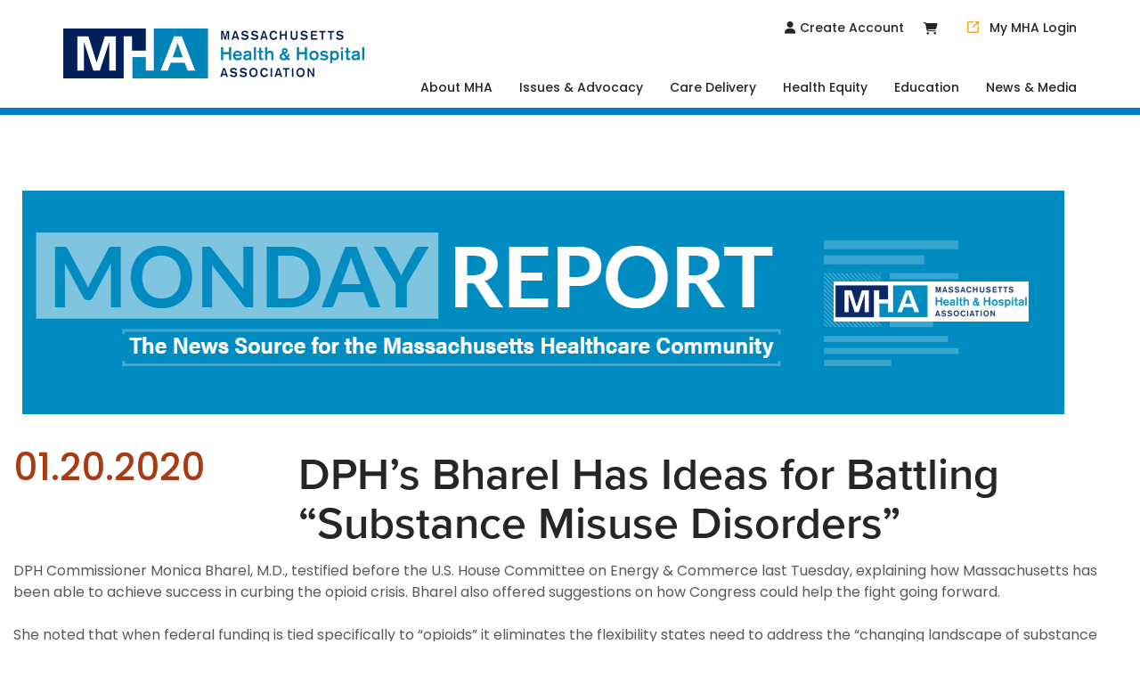

--- FILE ---
content_type: text/html; charset=utf-8
request_url: https://my.mhalink.org/MHA/MyMHA/Communications/MondayReportItems/Content/2020/01-20/Items/DPH-Bharel-testifies.aspx
body_size: 17439
content:


<!DOCTYPE html>



<html id="MainHtml" lang="en" class="html-main">
    <head id="ctl01_Head1"><meta charset="UTF-8" /><title>
	DPH’s Bharel Has Ideas for Battling “Substance Misuse Disorders”
</title>
	<meta name="Description" content="DPH Commissioner Monica Bharel, M.D., testified before the U.S. House Committee on Energy &amp; Commerce last Tuesday." />
	<meta name="Keywords" content="Monday Report,Substance Use Disorder,Department of Public Health,Federal Public Health,Case Management,Behavioral Health,Communications,Public Health &amp; Wellness,State Regulatory Agencies,State,Issues &amp; Advocacy,Congressional Issues,Federal,All Issues A-Z" />

    <link rel="search" type="application/opensearchdescription+xml" href="/OpenSearch.aspx" title="MHA Search" />
<link rel="stylesheet" href="/Assets/css/10-UltraWaveResponsive.css"><!-- Google tag (gtag.js) -->
<script async src="https://www.googletagmanager.com/gtag/js?id=G-F52VKCVKX3"></script>
<script>
  window.dataLayer = window.dataLayer || [];
  function gtag(){dataLayer.push(arguments);}
  gtag('js', new Date());

  gtag('config', 'G-F52VKCVKX3');
</script><link rel="shortcut icon" href="/images/mha-portal/favicons/favicon.ico" />
<link rel="apple-touch-icon-precomposed" href="/images/mha-portal/favicons/android-chrome-192x192.png" />


<script type="text/javascript">
//<![CDATA[

var gDocumentTitle = document.title;
var gPostBackFormObject = null;
var gWindowOnLoad = new Array();
var gPostBackFormProcessSubmit = true;
var gWebRoot = '';
var gWebSiteRoot = 'https://my.mhalink.org';
var gPageTheme = 'MHA-Portal';
var gAdminWebRoot = gWebRoot + '/Admin';
var gWebsiteKey = '4749f948-ab0e-4978-a199-d93433f790dc';
var gHKey = '';
var gIsPostBack = false;
var gDefaultConfirmMessage = 'Continue without saving changes?';
var gIsEasyEditEnabled = false;
var gMasterPage = '/templates/masterpages/wst-mha-portal-template.master';

if(gWebsiteKey != 'fbdf17a3-cae7-4943-b1eb-71b9c0dd65d2' && gWebsiteKey != 'fad2fd17-7e27-4c96-babe-3291ecde4822'){
    gIsEasyEditEnabled = false;  
}
//]]>
</script><script src="/AsiCommon/Scripts/Modernizr/Modernizr.min.js" type="text/javascript"></script><meta name="viewport" content="width=device-width, initial-scale=1.0" />  
        <script type="text/javascript">
            // Add a class to the <html> tag of browsers that do not support Media Queries
            var mqSupported = Modernizr.mq('only all');
            if (!mqSupported) {
                document.documentElement.className += ' no-mqs';
            }
        </script>       
        
    <meta name="rating" content="General" /><meta name="Author" content="Massachusetts Hospital Association" /><link href="../../../../../../../../App_Themes/MHA-Portal/99-Austin_Responsive.css" type="text/css" rel="stylesheet" /><link href="../../../../../../../../App_Themes/MHA-Portal/css/admin.css" type="text/css" rel="stylesheet" /><link href="../../../../../../../../App_Themes/MHA-Portal/css/all.css" type="text/css" rel="stylesheet" /><link href="../../../../../../../../App_Themes/MHA-Portal/css/brands.css" type="text/css" rel="stylesheet" /><link href="../../../../../../../../App_Themes/MHA-Portal/css/fontawesome.css" type="text/css" rel="stylesheet" /><link href="../../../../../../../../App_Themes/MHA-Portal/css/regular.css" type="text/css" rel="stylesheet" /><link href="../../../../../../../../App_Themes/MHA-Portal/css/solid.css" type="text/css" rel="stylesheet" /><link href="../../../../../../../../App_Themes/MHA-Portal/css/style.css" type="text/css" rel="stylesheet" /><link href="../../../../../../../../App_Themes/MHA-Portal/css/v4-font-face.css" type="text/css" rel="stylesheet" /><link href="../../../../../../../../App_Themes/MHA-Portal/css/v4-shims.css" type="text/css" rel="stylesheet" /><link href="../../../../../../../../App_Themes/MHA-Portal/css/v5-font-face.css" type="text/css" rel="stylesheet" /><link href="../../../../../../../../App_Themes/MHA-Portal/zzMHA-2023-09-06-5.css" type="text/css" rel="stylesheet" /><link href="../../../../../../../../App_Themes/MHA-Portal/zzzMHA-legacy.css" type="text/css" rel="stylesheet" /><script src="/AsiCommon/Scripts/Jquery/Jquery.min.js" type="text/javascript" ></script><script src="/AsiCommon/Scripts/Jquery/jquery-migrate-3.0.1.min.js" type="text/javascript" ></script><script src="/AsiCommon/Scripts/Jquery/jquery-ui.custom.min.js" type="text/javascript" ></script><link href="/WebResource.axd?d=ndHLFLnNSpJSfKdrnWaKAaRjq3zQIR0ob4H27jreGoSo0TiVrt8S6U4ZfZOvU8KlyJwi9kWTJg8Vs94uTLOJrwAO6ImOu9wPo9MDr0i6Cguk1G_G1uvPh1GJSGdP7H6sczKPc75tcEUXefLdU3fkEA2&amp;t=638028913200000000" type="text/css" rel="stylesheet" class="Telerik_stylesheet" /><link href="/WebResource.axd?d=SfcGFZpTm3mOK3tJsTYDgZTrk2PN8SLKWFf3RcvbknStZNguL-cA3m4_EGKG6F3t-5JaOfb6tGlLs3M-76Tl7_yeLz44uFPDSTBlWGMUYznK62pbQscdIvspJCARo_SRqrAfIj5MlqfkXrJ0jGbtKw2&amp;t=638028913200000000" type="text/css" rel="stylesheet" class="Telerik_stylesheet" /><link href="/WebResource.axd?d=SJGT7ksb6VJ6ryfZgp24IFEaaDYW3eQE82ynAtOHfl08MNqR5PQqBS1yY8wy6-V6CcDk3VGFsHm96dhnO0qHPAOJ3S4HT8f3Q2idMvgxrF9Ca_ZhUqPmhtBxxf9pIleSxUy6NmafxQeh3av9OFggeQ2&amp;t=638028913200000000" type="text/css" rel="stylesheet" class="Telerik_stylesheet" /><link href="/WebResource.axd?d=HvDiArpj8f-RKW_mtvhzUyaZubOJx6ZTCb3_konOaGgn2Y6rdA-6jjfQXA8pei_dMsleZXeAs5u6ENXHIWnZFu54ZlK8eSsgDVBlsggzL6QAeeiCJ1DHeW2SSLrOmpH8e4edFSTLSvGALHl3VQKOyds6TJrtW4GbERaw4OfCxMD_9L3RPhLMbJDiL30_wjCV0&amp;t=638028913180000000" type="text/css" rel="stylesheet" class="Telerik_stylesheet" /><style type="text/css">
	.ctl01_TemplateBody_ContentPage1_WebPartZone1_Page1_0 { border-color:Black;border-width:1px;border-style:Solid; }
	.ctl01_TemplateBody_ContentPage2_WebPartZone2_Page1_0 { border-color:Black;border-width:1px;border-style:Solid; }
	.ctl01_TemplateBody_ContentPage3_WebPartZone3_Page1_0 { border-color:Black;border-width:1px;border-style:Solid; }
	.ctl01_TemplateBody_ContentPage4_WebPartZone4_Page1_0 { border-color:Black;border-width:1px;border-style:Solid; }
	.ctl01_TemplateBody_ContentPage5_WebPartZone5_Page1_0 { border-color:Black;border-width:1px;border-style:Solid; }

</style></head>
    <body id="MainBody">
        
        <a href="#contentstart" class="screen-reader-text show-on-focus">Skip to main content</a>
        <form method="post" action="./DPH-Bharel-testifies.aspx" id="aspnetForm" class="form-main">
<div class="aspNetHidden">
<input type="hidden" name="__WPPS" id="__WPPS" value="s" />
<input type="hidden" name="__ClientContext" id="__ClientContext" value="{&quot;baseUrl&quot;:&quot;/&quot;,&quot;isAnonymous&quot;:true,&quot;loggedInPartyId&quot;:&quot;72382&quot;,&quot;selectedPartyId&quot;:&quot;72382&quot;,&quot;websiteRoot&quot;:&quot;https://my.mhalink.org/&quot;,&quot;virtualDir&quot;:&quot;&quot;}" />
<input type="hidden" name="__CTRLKEY" id="__CTRLKEY" value="" />
<input type="hidden" name="__SHIFTKEY" id="__SHIFTKEY" value="" />
<input type="hidden" name="ctl01_ScriptManager1_TSM" id="ctl01_ScriptManager1_TSM" value="" />
<input type="hidden" name="PageInstanceKey" id="PageInstanceKey" value="7429fd81-3548-4c76-adc4-446e7f1de7c8" />
<input type="hidden" name="__RequestVerificationToken" id="__RequestVerificationToken" value="SOkcAdhbJLU5XEQkStlO4Vwpkr9pbaZuXMVE2OpsJJcmyaeBUhuTtBdq7IS7SFJyBq8w5jwBtMBjHMWbG-QlqjwMca8iiGD5NI6pgmTfqdU1" />
<input type="hidden" name="TemplateUserMessagesID" id="TemplateUserMessagesID" value="ctl01_TemplateUserMessages_ctl00_Messages" />
<input type="hidden" name="PageIsDirty" id="PageIsDirty" value="false" />
<input type="hidden" name="IsControlPostBackctl01$ciHeaderLogo" id="IsControlPostBackctl01$ciHeaderLogo" value="1" />
<input type="hidden" name="IsControlPostBackctl01$ciHeaderLogo$ContentRecordTemplateArea$HeaderLogoSpan" id="IsControlPostBackctl01$ciHeaderLogo$ContentRecordTemplateArea$HeaderLogoSpan" value="1" />
<input type="hidden" name="IsControlPostBackctl01$ciUtilityNavigation" id="IsControlPostBackctl01$ciUtilityNavigation" value="1" />
<input type="hidden" name="__EVENTTARGET" id="__EVENTTARGET" value="" />
<input type="hidden" name="__EVENTARGUMENT" id="__EVENTARGUMENT" value="" />
<input type="hidden" name="IsControlPostBackctl01$ciPrimaryNavigation" id="IsControlPostBackctl01$ciPrimaryNavigation" value="1" />
<input type="hidden" name="NavMenuClientID" id="NavMenuClientID" value="ctl01_ciPrimaryNavigation_NavControl_NavMenu" />
<input type="hidden" name="IsControlPostBackctl01$ciFullWidthContent" id="IsControlPostBackctl01$ciFullWidthContent" value="1" />
<input type="hidden" name="IsControlPostBackctl01$ciOBO" id="IsControlPostBackctl01$ciOBO" value="1" />
<input type="hidden" name="IsControlPostBackctl01$TemplateBody$WebPartManager1$gwpciMasthead$ciMasthead" id="IsControlPostBackctl01$TemplateBody$WebPartManager1$gwpciMasthead$ciMasthead" value="1" />
<input type="hidden" name="IsControlPostBackctl01$TemplateBody$WebPartManager1$gwpciMasthead$ciMasthead$TaggedListRepeater$ctl00$ctl00" id="IsControlPostBackctl01$TemplateBody$WebPartManager1$gwpciMasthead$ciMasthead$TaggedListRepeater$ctl00$ctl00" value="1" />
<input type="hidden" name="AtomObjectPrimaryKeyctl01_TemplateBody_WebPartManager1_gwpciMasthead_ciMasthead_TaggedListRepeater_ctl00_ctl00" id="AtomObjectPrimaryKeyctl01_TemplateBody_WebPartManager1_gwpciMasthead_ciMasthead_TaggedListRepeater_ctl00_ctl00" value="/wEUKwABKClYU3lzdGVtLkd1aWQsIG1zY29ybGliLCBWZXJzaW9uPTQuMC4wLjAsIEN1bHR1cmU9bmV1dHJhbCwgUHVibGljS2V5VG9rZW49Yjc3YTVjNTYxOTM0ZTA4OSQzZTFmYzBlMi00YzIxLTQzMmUtYWNjMS00Yzc4ZmNmZmI4Nzk=" />
<input type="hidden" name="IsControlPostBackctl01$TemplateBody$WebPartManager1$gwpste_container_StoryDate$ciStoryDate" id="IsControlPostBackctl01$TemplateBody$WebPartManager1$gwpste_container_StoryDate$ciStoryDate" value="1" />
<input type="hidden" name="IsControlPostBackctl01$TemplateBody$WebPartManager1$gwpciStoryHeadline_c7619e3d92344a4b91ed367dc8b90ad2$ciStoryHeadline_c7619e3d92344a4b91ed367dc8b90ad2" id="IsControlPostBackctl01$TemplateBody$WebPartManager1$gwpciStoryHeadline_c7619e3d92344a4b91ed367dc8b90ad2$ciStoryHeadline_c7619e3d92344a4b91ed367dc8b90ad2" value="1" />
<input type="hidden" name="IsControlPostBackctl01$TemplateBody$WebPartManager1$gwpciItemContent_9ee50e63ee7649fc9ebb97ad7d9a6552$ciItemContent_9ee50e63ee7649fc9ebb97ad7d9a6552" id="IsControlPostBackctl01$TemplateBody$WebPartManager1$gwpciItemContent_9ee50e63ee7649fc9ebb97ad7d9a6552$ciItemContent_9ee50e63ee7649fc9ebb97ad7d9a6552" value="1" />
<input type="hidden" name="IsControlPostBackctl01$TemplateBody$WebPartManager1$gwpste_container_EditionLink$ciEditionLink" id="IsControlPostBackctl01$TemplateBody$WebPartManager1$gwpste_container_EditionLink$ciEditionLink" value="1" />
<input type="hidden" name="IsControlPostBackctl01$TemplateBody$ContentPage1" id="IsControlPostBackctl01$TemplateBody$ContentPage1" value="1" />
<input type="hidden" name="IsControlPostBackctl01$TemplateBody$ContentPage2" id="IsControlPostBackctl01$TemplateBody$ContentPage2" value="1" />
<input type="hidden" name="IsControlPostBackctl01$TemplateBody$ContentPage3" id="IsControlPostBackctl01$TemplateBody$ContentPage3" value="1" />
<input type="hidden" name="IsControlPostBackctl01$TemplateBody$ContentPage4" id="IsControlPostBackctl01$TemplateBody$ContentPage4" value="1" />
<input type="hidden" name="IsControlPostBackctl01$TemplateBody$ContentPage5" id="IsControlPostBackctl01$TemplateBody$ContentPage5" value="1" />
<input type="hidden" name="IsControlPostBackctl01$TemplateBody$ContentPageFooter1" id="IsControlPostBackctl01$TemplateBody$ContentPageFooter1" value="1" />
<input type="hidden" name="IsControlPostBackctl01$ciSecondary" id="IsControlPostBackctl01$ciSecondary" value="1" />
<input type="hidden" name="IsControlPostBackctl01$ciSideContent" id="IsControlPostBackctl01$ciSideContent" value="1" />
<input type="hidden" name="IsControlPostBackctl01$ciSideContent$ContentRecordTemplateArea$DonateCalltoAction" id="IsControlPostBackctl01$ciSideContent$ContentRecordTemplateArea$DonateCalltoAction" value="1" />
<input type="hidden" name="IsControlPostBackctl01$ciFooterLogo" id="IsControlPostBackctl01$ciFooterLogo" value="1" />
<input type="hidden" name="IsControlPostBackctl01$ciFooterLogo$ContentRecordTemplateArea$FooterLogoContent" id="IsControlPostBackctl01$ciFooterLogo$ContentRecordTemplateArea$FooterLogoContent" value="1" />
<input type="hidden" name="IsControlPostBackctl01$ciFooterContent1" id="IsControlPostBackctl01$ciFooterContent1" value="1" />
<input type="hidden" name="IsControlPostBackctl01$ciFooterContent1$ContentRecordTemplateArea$FooterCommunications" id="IsControlPostBackctl01$ciFooterContent1$ContentRecordTemplateArea$FooterCommunications" value="1" />
<input type="hidden" name="IsControlPostBackctl01$ciSocialMedia" id="IsControlPostBackctl01$ciSocialMedia" value="1" />
<input type="hidden" name="IsControlPostBackctl01$ciSocialMedia$ContentRecordTemplateArea$SocialNetworking" id="IsControlPostBackctl01$ciSocialMedia$ContentRecordTemplateArea$SocialNetworking" value="1" />
<input type="hidden" name="IsControlPostBackctl01$ciNewUtilityNavigationCommon" id="IsControlPostBackctl01$ciNewUtilityNavigationCommon" value="1" />
<input type="hidden" name="IsControlPostBackctl01$ciFooterContent2" id="IsControlPostBackctl01$ciFooterContent2" value="1" />
<input type="hidden" name="IsControlPostBackctl01$ciFooterContent2$ContentRecordTemplateArea$FooterCopyright" id="IsControlPostBackctl01$ciFooterContent2$ContentRecordTemplateArea$FooterCopyright" value="1" />
<input type="hidden" name="IsControlPostBackctl01$ciFooterContent2$ContentRecordTemplateArea$jQueryScriptIncludes" id="IsControlPostBackctl01$ciFooterContent2$ContentRecordTemplateArea$jQueryScriptIncludes" value="1" />
<input type="hidden" name="IsControlPostBackctl01$ContentPageFooter1" id="IsControlPostBackctl01$ContentPageFooter1" value="1" />
<input type="hidden" name="__VIEWSTATE" id="__VIEWSTATE" value="/[base64]/VWRYw2GYfaEXp1d8myAihA27V+sQ=" />
</div>

<script type="text/javascript">
//<![CDATA[
var theForm = document.forms['aspnetForm'];
function __doPostBack(eventTarget, eventArgument) {
    if (!theForm.onsubmit || (theForm.onsubmit() != false)) {
        theForm.__EVENTTARGET.value = eventTarget;
        theForm.__EVENTARGUMENT.value = eventArgument;
        theForm.submit();
    }
}
//]]>
</script>


<script src="/WebResource.axd?d=blYthiMa5rERYKEMP5ndsLmSvXOTbUdMKM6pj5UsoVZUYC_M5v-zLoZkNfnN20m2lrnqz_qIDM-RzbSIl2DCmg7uCHqrduQjfZWZKOz6k7c1&amp;t=638901392248157332" type="text/javascript"></script>


<script type="text/javascript">
//<![CDATA[
function CopyMoveContentItem_Callback(dialogWindow)
{
    if (!dialogWindow.result) return;
    eval(dialogWindow.Argument.replace('[[RESULT]]',dialogWindow.result));
}
//]]>
</script>

<script src="/Telerik.Web.UI.WebResource.axd?_TSM_HiddenField_=ctl01_ScriptManager1_TSM&amp;compress=1&amp;_TSM_CombinedScripts_=%3b%3bAjaxControlToolkit%2c+Version%3d4.1.50508%2c+Culture%3dneutral%2c+PublicKeyToken%3d28f01b0e84b6d53e%3aen-US%3a0c8c847b-b611-49a7-8e75-2196aa6e72fa%3aea597d4b%3ab25378d2%3bTelerik.Web.UI%2c+Version%3d2021.1.119.45%2c+Culture%3dneutral%2c+PublicKeyToken%3d121fae78165ba3d4%3aen-US%3aa3561803-43fa-48b8-8632-66948071f7a3%3a16e4e7cd%3a33715776%3af7645509%3a24ee1bba%3ae330518b%3a2003d0b8%3ac128760b%3a1e771326%3a88144a7a%3ac8618e41%3a1a73651d%3a333f8d94%3af46195d3%3ae524c98b%3aed16cbdc%3a874f8ea2%3ab2e06756%3a92fe8ea0%3a4877f69a%3afa31b949%3a19620875%3a490a9d4e%3abd8f85e4" type="text/javascript"></script>
<script src="/AsiCommon/scripts/Asi.js" type="text/javascript"></script>
<script type="text/javascript">
//<![CDATA[
var PageMethods = function() {
PageMethods.initializeBase(this);
this._timeout = 0;
this._userContext = null;
this._succeeded = null;
this._failed = null;
}
PageMethods.prototype = {
_get_path:function() {
 var p = this.get_path();
 if (p) return p;
 else return PageMethods._staticInstance.get_path();},
GetActionLink:function(action,templateType,docType,hierarchyKey,documentVersionKey,folderHierarchyKey,itemCount,closeWindowOnCommit,websiteKey,pageInstanceKey,succeededCallback, failedCallback, userContext) {
return this._invoke(this._get_path(), 'GetActionLink',false,{action:action,templateType:templateType,docType:docType,hierarchyKey:hierarchyKey,documentVersionKey:documentVersionKey,folderHierarchyKey:folderHierarchyKey,itemCount:itemCount,closeWindowOnCommit:closeWindowOnCommit,websiteKey:websiteKey,pageInstanceKey:pageInstanceKey},succeededCallback,failedCallback,userContext); },
GetWindowProperties:function(action,templateType,docType,hierarchyKey,documentVersionKey,folderHierarchyKey,itemCount,closeWindowOnCommit,websiteKey,pageInstanceKey,succeededCallback, failedCallback, userContext) {
return this._invoke(this._get_path(), 'GetWindowProperties',false,{action:action,templateType:templateType,docType:docType,hierarchyKey:hierarchyKey,documentVersionKey:documentVersionKey,folderHierarchyKey:folderHierarchyKey,itemCount:itemCount,closeWindowOnCommit:closeWindowOnCommit,websiteKey:websiteKey,pageInstanceKey:pageInstanceKey},succeededCallback,failedCallback,userContext); },
GetAddressCompletionList:function(prefixText,succeededCallback, failedCallback, userContext) {
return this._invoke(this._get_path(), 'GetAddressCompletionList',false,{prefixText:prefixText},succeededCallback,failedCallback,userContext); },
CheckForPasteConflict:function(selectedKeys,targetHierarchyKey,succeededCallback, failedCallback, userContext) {
return this._invoke(this._get_path(), 'CheckForPasteConflict',false,{selectedKeys:selectedKeys,targetHierarchyKey:targetHierarchyKey},succeededCallback,failedCallback,userContext); }}
PageMethods.registerClass('PageMethods',Sys.Net.WebServiceProxy);
PageMethods._staticInstance = new PageMethods();
PageMethods.set_path = function(value) { PageMethods._staticInstance.set_path(value); }
PageMethods.get_path = function() { return PageMethods._staticInstance.get_path(); }
PageMethods.set_timeout = function(value) { PageMethods._staticInstance.set_timeout(value); }
PageMethods.get_timeout = function() { return PageMethods._staticInstance.get_timeout(); }
PageMethods.set_defaultUserContext = function(value) { PageMethods._staticInstance.set_defaultUserContext(value); }
PageMethods.get_defaultUserContext = function() { return PageMethods._staticInstance.get_defaultUserContext(); }
PageMethods.set_defaultSucceededCallback = function(value) { PageMethods._staticInstance.set_defaultSucceededCallback(value); }
PageMethods.get_defaultSucceededCallback = function() { return PageMethods._staticInstance.get_defaultSucceededCallback(); }
PageMethods.set_defaultFailedCallback = function(value) { PageMethods._staticInstance.set_defaultFailedCallback(value); }
PageMethods.get_defaultFailedCallback = function() { return PageMethods._staticInstance.get_defaultFailedCallback(); }
PageMethods.set_enableJsonp = function(value) { PageMethods._staticInstance.set_enableJsonp(value); }
PageMethods.get_enableJsonp = function() { return PageMethods._staticInstance.get_enableJsonp(); }
PageMethods.set_jsonpCallbackParameter = function(value) { PageMethods._staticInstance.set_jsonpCallbackParameter(value); }
PageMethods.get_jsonpCallbackParameter = function() { return PageMethods._staticInstance.get_jsonpCallbackParameter(); }
PageMethods.set_path("DPH-Bharel-testifies.aspx");
PageMethods.GetActionLink= function(action,templateType,docType,hierarchyKey,documentVersionKey,folderHierarchyKey,itemCount,closeWindowOnCommit,websiteKey,pageInstanceKey,onSuccess,onFailed,userContext) {PageMethods._staticInstance.GetActionLink(action,templateType,docType,hierarchyKey,documentVersionKey,folderHierarchyKey,itemCount,closeWindowOnCommit,websiteKey,pageInstanceKey,onSuccess,onFailed,userContext); }
PageMethods.GetWindowProperties= function(action,templateType,docType,hierarchyKey,documentVersionKey,folderHierarchyKey,itemCount,closeWindowOnCommit,websiteKey,pageInstanceKey,onSuccess,onFailed,userContext) {PageMethods._staticInstance.GetWindowProperties(action,templateType,docType,hierarchyKey,documentVersionKey,folderHierarchyKey,itemCount,closeWindowOnCommit,websiteKey,pageInstanceKey,onSuccess,onFailed,userContext); }
PageMethods.GetAddressCompletionList= function(prefixText,onSuccess,onFailed,userContext) {PageMethods._staticInstance.GetAddressCompletionList(prefixText,onSuccess,onFailed,userContext); }
PageMethods.CheckForPasteConflict= function(selectedKeys,targetHierarchyKey,onSuccess,onFailed,userContext) {PageMethods._staticInstance.CheckForPasteConflict(selectedKeys,targetHierarchyKey,onSuccess,onFailed,userContext); }
var gtc = Sys.Net.WebServiceProxy._generateTypedConstructor;
Type.registerNamespace('Asi.Web.UI.Common.BSA');
if (typeof(Asi.Web.UI.Common.BSA.WindowProperties) === 'undefined') {
Asi.Web.UI.Common.BSA.WindowProperties=gtc("Asi.Web.UI.Common.BSA.WindowProperties");
Asi.Web.UI.Common.BSA.WindowProperties.registerClass('Asi.Web.UI.Common.BSA.WindowProperties');
}
Type.registerNamespace('Asi.Web.UI');
if (typeof(Asi.Web.UI.PageOperation) === 'undefined') {
Asi.Web.UI.PageOperation = function() { throw Error.invalidOperation(); }
Asi.Web.UI.PageOperation.prototype = {None: 0,Edit: 1,New: 2,Execute: 3,Select: 4,SelectAndReturnValue: 5,Delete: 6,Purge: 7,Import: 8,Export: 9,Publish: 10,Versions: 11,Refresh: 12,Cut: 13,Copy: 14,Paste: 15,Undo: 16,SelectAll: 17,Search: 18,Preview: 19,Submit: 20,RequestDelete: 21,PurgeAll: 22,Download: 23}
Asi.Web.UI.PageOperation.registerEnum('Asi.Web.UI.PageOperation', true);
}
if (typeof(Asi.Web.UI.TemplateType) === 'undefined') {
Asi.Web.UI.TemplateType = function() { throw Error.invalidOperation(); }
Asi.Web.UI.TemplateType.prototype = {I: 0,D: 1,P: 2,E: 3,T: 4,F: 5,A: 6}
Asi.Web.UI.TemplateType.registerEnum('Asi.Web.UI.TemplateType', true);
}
//]]>
</script>

<div class="aspNetHidden">

	<input type="hidden" name="__VIEWSTATEGENERATOR" id="__VIEWSTATEGENERATOR" value="AA7714B5" />
</div>
            <input type="hidden" name="ctl01$lastClickedElementId" id="lastClickedElementId" />
            <script type="text/javascript">
//<![CDATA[
Sys.WebForms.PageRequestManager._initialize('ctl01$ScriptManager1', 'aspnetForm', ['tctl01$UserMessagesUpdatePanel','','tctl01$RadAjaxManager1SU',''], ['ctl01$ScriptManager1',''], [], 3600, 'ctl01');
//]]>
</script>
<input type="hidden" name="ctl01$ScriptManager1" id="ctl01_ScriptManager1" />
<script type="text/javascript">
//<![CDATA[
Sys.Application.setServerId("ctl01_ScriptManager1", "ctl01$ScriptManager1");
Sys.Application._enableHistoryInScriptManager();
//]]>
</script>

            <script type="text/javascript">
                
            </script>                                 
            <div id="ctl01_masterWrapper" class="wrapper">
	<header id="hd" class="header site-header ClearFix navbar" data-height-offset="true">
		<div class="header-top-container">
			<div class="header-container">
				<div id="masterLogoArea" class="header-logo-container pull-left" data-label="Logo">
									<div ID="WTZone1_Page1" class="WTZone ">
				<div id="ste_container_ciHeaderLogo" class="ContentItemContainer">

<div id="ste_container_HeaderLogoSpan" class="ContentItemContainer"><div>

</div><h1 class="site-logo"><a href="https://www.mhalink.org/" id="masterHeaderImage" title="Home">MHA homepage</a></h1></div><div class="ContentRecordPageButtonPanel">

</div> 	 
<div>

</div></div>
					</div>

				</div>
				<div class="navbar-header nav-auxiliary pull-right" id="auxiliary-container" data-label="Utility">
									<div ID="WTZone2_Page1" class="WTZone ">
				<div id="ste_container_ciUtilityNavigation" class="ContentItemContainer"><div id="ctl01_ciUtilityNavigation_UtilityPlaceholder" class="UtilityNavigation nav-auxiliary">
	<div class="UtilitySection UtilitySTEToggle ste-section">

	</div><div class="UtilitySection UtilityNavigationList">
		<ul class='NavigationUnorderedList'><li id="ctl01_ciUtilityNavigation_ctl05__rptWrapper__rptWrapper_rpt_ctl01_NavigationListItem" class="NavigationListItem nav-aux-button nav-aux-account auxSmartphoneOnly"><a id="ctl01_ciUtilityNavigation_ctl05__rptWrapper__rptWrapper_rpt_ctl01_NavigationLink" class="NavigationLink" href="https://my.mhalink.org/MHA/Create_Account/MHA/RiSE/Contacts/CreateAccount.aspx?hkey=0f8fe920-476b-4a7b-8232-028414b8c57f"><span class="nav-text" translate="yes">Create Account</span></a></li><li id="ctl01_ciUtilityNavigation_ctl05__rptWrapper__rptWrapper_rpt_ctl02_NavigationListItem" class="NavigationListItem nav-aux-button nav-aux-cart auxSmartphoneOnly"><a id="ctl01_ciUtilityNavigation_ctl05__rptWrapper__rptWrapper_rpt_ctl02_NavigationLink" class="NavigationLink" href="https://my.mhalink.org/MHA/Cart/MHA/RiSE/Store/StoreLayouts/Cart_Home.aspx?hkey=cf7e4bfe-34d4-4bf2-8e6b-74c7bbb4292d"><span class="nav-text" translate="yes">Cart </span><span><span data-cartlink='y' class="cartEmpty"><span class="cartSprite"></span></span></span></a></li></ul>
	</div><div class="UtilitySection UtilityAuthentication">
		<a class="UtilitySection UtilityAuthenticationLink " href="javascript:__doPostBack(&#39;ctl01$ciUtilityNavigation$ctl07$ctl02&#39;,&#39;&#39;)">My MHA Login</a>
	</div><div class="UtilitySection UtilityNavigationToggle">
		<button onclick="return false;" class="navbar-toggle collapsed" data-toggle="collapse" data-target=".navbar-collapse" data-parent=".navbar"><span class="sr-only" translate="yes">Toggle navigation</span>
<span class="icon-bar"></span>
<span class="icon-bar"></span>
<span class="icon-bar"></span>
</button>
	</div>
</div>


<script type="text/javascript">
    //<![CDATA[
    // adapted from bs.collapse - if the search bar is open when opening the menu, close it (and vise versa)
    function UtilityAreaAction(utilityControl, hideArea) {
        jQuery(utilityControl).on('show.bs.collapse', function() {
            var actives = jQuery(hideArea).find('> .in');
            if (actives && actives.length) {
                var hasData = actives.data('bs.collapse');
                if (hasData && hasData.transitioning) return;
                actives.collapse('hide');
                hasData || actives.data('bs.collapse', null);
            }
        });
    }
    jQuery(document).ready(function () {
        UtilityAreaAction('.navbar-collapse', '.nav-auxiliary');
        UtilityAreaAction('.searchbar-collapse', '.primary-navigation-area');
    });
    //]]>              
</script>
     <div>

</div></div>
					</div>

				</div>
			</div>
		</div>
		<div class="header-bottom-container">
			<div class="header-container">
				<div data-label="Primary" class="clear-right">
									<div ID="WTZone3_Page1" class="WTZone ">
				<div id="ste_container_ciPrimaryNavigation" class="ContentItemContainer">
<div id="ctl01_ciPrimaryNavigation_PrimaryNavigationArea" class="primary-navigation-area">
    <div id="ctl01_ciPrimaryNavigation_PrimaryNavigationControl" class="collapse navbar-collapse nav-primary">
        
<div tabindex="0" id="ctl01_ciPrimaryNavigation_NavControl_NavMenu" class="RadMenu RadMenu_Austin  MainMenu" Translate="Yes" style="z-index:2999;">
	<!-- 2021.1.119.45 --><ul class="rmRootGroup rmToggleHandles rmHorizontal">
		<li class="rmItem rmFirst"><a class="rmLink rmRootLink" href="https://www.mhalink.org/about/"><span class="rmText">About MHA</span></a></li><li class="rmItem "><a class="rmLink rmRootLink" href="https://www.mhalink.org/issues-advocacy/"><span class="rmText">Issues &amp; Advocacy</span></a></li><li class="rmItem "><a class="rmLink rmRootLink" href="https://www.mhalink.org/caredelivery/"><span class="rmText">Care Delivery</span></a></li><li class="rmItem "><a class="rmLink rmRootLink" href="https://www.mhalink.org/healthequity/"><span class="rmText">Health Equity</span></a></li><li class="rmItem "><a class="rmLink rmRootLink" href="https://www.mhalink.org/education/"><span class="rmText">Education</span></a></li><li class="rmItem rmLast"><a class="rmLink rmRootLink" href="https://www.mhalink.org/news-media/"><span class="rmText">News &amp; Media</span></a></li>
	</ul><input id="ctl01_ciPrimaryNavigation_NavControl_NavMenu_ClientState" name="ctl01_ciPrimaryNavigation_NavControl_NavMenu_ClientState" type="hidden" />
</div> 
    </div>
</div><div>

</div></div>
					</div>

				</div>
			</div>
		</div>
	</header>
	<div id="HomePageContent" class="HomePageFullWidthArea" data-label="Home Content">
						<div ID="WTZone4_Page1" class="WTZone ">
				<div id="ste_container_ciFullWidthContent" class="ContentItemContainer">

 	 
<div>

</div></div>
					</div>

	</div>
	<div id="masterContentArea" class="container page-content">
		<div role="main" class="body-container" id="ContentPanel">
			<div data-label="On Behalf Of" class="pull-right">
								<div ID="WTZone5_Page1" class="WTZone ">
					</div>

			</div>
			<div class="col-primary" data-label="Main Content">
								<div ID="WTZone6_Page1" class="WTZone ">
				<div id="ste_container_ciOBO" class="ContentItemContainer"><div class="oboContainer"><div id="ctl01_ciOBO_UtilityPlaceholder" class="UtilityNavigation nav-auxiliary">
	<div class="UtilitySection OnBehalfOf">

	</div>
</div>

     <div>

</div></div></div>
		<a id="contentstart" tabindex="-1"></a>
		<div id="masterMainBreadcrumb" role="navigation">
		
		</div>
		<div id="ctl01_UserMessagesUpdatePanel">
					
<div role="alert">

</div>
			
</div>
		
<script type="text/javascript">

</script>
	<div id="ctl01_TemplateBody_WebPartManager1___Drag" style="display:none;position:absolute;z-index:32000;filter:alpha(opacity=75);">

</div>
   <div>
<style>
.body-container {
    padding-top: 20px;
}
.breadcrumb a, .breadcrumb a:visited, .breadcrumb .Disabled {color:#00225b;}
</style>
	<div class="row">
    <div class="col-sm-12">
			<div class="ContentItemContainer">
				<div id="WebPartZone1_Page1" class="WebPartZone ">

			<div class="iMIS-WebPart">
				<div id="ste_container_ciMasthead" class="ContentItemContainer"><div id="ctl01_TemplateBody_WebPartManager1_gwpciMasthead_ciMasthead_ListTitle" class="panel " style="border-style:None;">
	<div id="ctl01_TemplateBody_WebPartManager1_gwpciMasthead_ciMasthead_ListTitle_Head" class="panel-heading">

	</div><div id="ctl01_TemplateBody_WebPartManager1_gwpciMasthead_ciMasthead_ListTitle_BodyContainer" class="panel-body-container">
		<div id="ctl01_TemplateBody_WebPartManager1_gwpciMasthead_ciMasthead_ListTitle_Body" class="panel-body">
			
    <div class="TaggedListPanel">
        
                <span><div class='ContentHtml'><br />
<a href="/MHA/MyMHA/Monday_Report/MHA/MyMHA/Communications/MondayReport.aspx"><img alt="" src="/images/MHATemplate/channelmastheads/large/MR_New_L.jpg" /></a> <br /></div></span>
            
                <div translate="yes">
				
                    
                    
                    
                
			</div>
            
    </div>

		</div>
	</div>
</div><div>

</div></div>
			</div>
			</div>
		
			</div>
    </div>
</div>
<div class="row">
    <div class="col-sm-3 itemDate">
			<div class="ContentItemContainer">
				<div id="WebPartZone2_Page1" class="WebPartZone ">

			<div class="iMIS-WebPart">
				<div id="ctl01_TemplateBody_WebPartManager1_gwpste_container_StoryDate_ste_container_StoryDate" style="position: relative; min-height: 20px; zoom: 1 !important; padding: 0px; margin: 0px;">
					01.20.2020<div id="ctl01_TemplateBody_WebPartManager1_gwpste_container_StoryDate_ste_ciStoryDate">

					</div>
				</div>
			</div>
			</div>
		
			</div>
    </div>
    <div class="col-sm-9">
			<div class="ContentItemContainer">
				<div id="WebPartZone3_Page1" class="WebPartZone ">

			<div class="iMIS-WebPart">
				<div id="ste_container_ciStoryHeadline_c7619e3d92344a4b91ed367dc8b90ad2" class="ContentItemContainer"><div id="ctl01_TemplateBody_WebPartManager1_gwpciStoryHeadline_c7619e3d92344a4b91ed367dc8b90ad2_ciStoryHeadline_c7619e3d92344a4b91ed367dc8b90ad2_Panel_StoryHeadline">
	<h1>DPH’s Bharel Has Ideas for Battling “Substance Misuse Disorders”</h1>
</div><div>

</div></div>
			</div>
			</div>
		
			</div>
    </div>
</div>
<div class="row">
    <div class="col-sm-12">
			<div class="ContentItemContainer">
				<div id="WebPartZone4_Page1" class="WebPartZone ">

			<div class="iMIS-WebPart">
				<div id="ste_container_ciItemContent_9ee50e63ee7649fc9ebb97ad7d9a6552" class="ContentItemContainer"><div id="ctl01_TemplateBody_WebPartManager1_gwpciItemContent_9ee50e63ee7649fc9ebb97ad7d9a6552_ciItemContent_9ee50e63ee7649fc9ebb97ad7d9a6552_Panel_ItemContent">
	DPH Commissioner Monica Bharel, M.D., testified before the U.S. House Committee on Energy &amp; Commerce last Tuesday, explaining how Massachusetts has been able to achieve success in curbing the opioid crisis. Bharel also offered suggestions on how Congress could help the fight going forward.<br />
&nbsp;&nbsp;<br />
She noted that when federal funding is tied specifically to “opioids” it eliminates the flexibility states need to address the “changing landscape of substance misuse, addiction, and co-occurring mental health conditions.” She urged use of the more inclusive term “substance misuse disorders” that would allow states to use federal funding to address methamphetamine, cocaine, and benzodiazepines, which are often used with opioids, as well as “the long-standing challenge of alcohol misuse and addiction.”<br />
&nbsp;&nbsp;<br />
Bharel urged Congress to give states the flexibility to make naloxone available over-the-counter, and to give them ready access to rapid urine fentanyl tests, which are currently unavailable due to federal law. The DPH Commissioner also urged Congress to remove federal barriers for methadone and buprenorphine, thereby allowing medication for opioid use disorder “to be regulated more similarly to other chronic disease treatments and available within traditional healthcare settings to increase access and reduce stigma.”<br />
<div>&nbsp;</div>
</div><div>

</div></div>
			</div>
			</div>
		
			</div>
    </div>
</div>
<div class="row">
    <div class="col-sm-12">
			<div class="ContentItemContainer">
				<div id="WebPartZone5_Page1" class="WebPartZone ">

			<div class="iMIS-WebPart">
				<div id="ctl01_TemplateBody_WebPartManager1_gwpste_container_EditionLink_ste_container_EditionLink" style="position: relative; min-height: 20px; zoom: 1 !important; padding: 0px; margin: 0px;">
					This story originally appeared in the <a href='/MHA/MHA/MyMHA/Communications/MondayReportItems/content/2020/01-20/MR-20200120.aspx'>January 20, 2020 edition of Monday Report</a>.

 <div id="ctl01_TemplateBody_WebPartManager1_gwpste_container_EditionLink_ste_ciEditionLink">

					</div>
				</div>
			</div>
			</div>
		
			</div>
    </div>
</div>

	</div>
	


    
    
<div class="ContentRecordPageButtonPanel">

</div>
							</div>

			</div>
			<div data-label="Secondary Navigation" class="col-secondary collapse  cs-right">
								<div ID="WTZone7_Page1" class="WTZone ">
				<div id="ste_container_ciSecondary" class="ContentItemContainer">
<div id="ctl01_ciSecondary_SecondaryNavigationArea">
    <nav class="nav-secondary NotPrinted">                
        

<div id="ctl01_ciSecondary_SubNavControl_SubNavPanel" class="sub-nav-body" translate="yes">
	 
    <div id="ctl01_ciSecondary_SubNavControl_SubNavigationTree" class="RadTreeView RadTreeView_Austin">
		<input id="ctl01_ciSecondary_SubNavControl_SubNavigationTree_ClientState" name="ctl01_ciSecondary_SubNavControl_SubNavigationTree_ClientState" type="hidden" />
	</div>

</div>     
    </nav>    
</div><div>

</div></div>
			
				<div id="ste_container_ciSideContent" class="ContentItemContainer">

<div id="ste_container_DonateCalltoAction" class="ContentItemContainer"><div>

</div><a class="bg-img-conference-small banner-short" href="/IMISAnnualConference">
<div class="AlignCenter banner-text">
<h2>Annual Conference</h2>
<p><strong>An engaging three-day event you won't want to miss.</strong></p>
<span class="TextButton PrimaryButton">Register Now</span>
</div>
</a></div><div class="ContentRecordPageButtonPanel">

</div> 	 
<div>

</div></div>
					</div>

			</div>
		</div>
	</div>
	<footer id="footer" class="site-footer">
		<section class="footer-upper">
			<div class="content-container">
				<div class="footer-left">
					<div class="footer-branding">
										<div ID="WTZone8_Page1" class="WTZone ">
				<div id="ste_container_ciFooterLogo" class="ContentItemContainer">

<div id="ste_container_FooterLogoContent" class="ContentItemContainer"><div>

</div><h1 class="site-logo">
<a href="https://www.mhalink.org/" rel="home">
<img class="logo-img" src="/images/mha-portal/logo-mha.png" alt="Massachusetts Health &amp; Hospital Association logo" />
</a>
</h1></div><div class="ContentRecordPageButtonPanel">

</div> 	 
<div>

</div></div>
					</div>

					</div>
				</div>
				<div class="footer-right">
					<div>
						<nav class="footer-site-nav">
											<div ID="WTZone9_Page1" class="WTZone ">
				<div id="ste_container_ciFooterContent1" class="ContentItemContainer">

<div id="ste_container_FooterCommunications" class="ContentItemContainer"><div>

</div><nav class="footer-site-nav">
<ul id="footer-site-menu" class="footer-site-menu">
    <li id="menu-item-105" class="menu-item menu-item-type-post_type menu-item-object-page menu-item-105">
    <a href="https://www.mhalink.org/about/" class="external" target="_blank">About MHA</a></li>
    <li id="menu-item-110" class="menu-item menu-item-type-post_type menu-item-object-page menu-item-110">
    <a href="https://www.mhalink.org/news-media/" class="external" target="_blank">News</a></li>
    <li id="menu-item-112" class="menu-item menu-item-type-post_type menu-item-object-page menu-item-112">
    <a href="https://www.mhalink.org/about/contact/" class="external" target="_blank">Contact</a></li>
    <li id="menu-item-107" class="menu-item menu-item-type-post_type menu-item-object-page menu-item-107">
    <a href="https://www.mhalink.org/about/conferencecenter/" class="external" target="_blank">MHA Conference
    Center</a></li>
    <li id="menu-item-108" class="menu-item menu-item-type-post_type menu-item-object-page menu-item-108">
    <a href="https://www.mhalink.org/about/mhasolutions/" class="external" target="_blank">MHA Solutions</a></li>
    <li id="menu-item-2265" class="menu-item menu-item-type-post_type menu-item-object-page menu-item-2265">
    <a href="https://www.mhalink.org/about/strategicbusinesspartners/" class="external" target="_blank">Strategic
    Business Partners</a></li>
</ul>
</nav></div><div class="ContentRecordPageButtonPanel">

</div> 	 
<div>

</div></div>
					</div>

						</nav>
					</div>
					<div class="footer-social">
										<div ID="WTZone10_Page1" class="WTZone ">
				<div id="ste_container_ciSocialMedia" class="ContentItemContainer">

<div id="ste_container_SocialNetworking" class="ContentItemContainer"><div>

</div><span class="social-heading">Follow Us</span>
<ul class="social-links">
    <li>
    <a href="https://www.facebook.com/MAHealthHosp/" class="no-icon facebook" title="Like us on Facebook">
    <span class="visually-hidden">Like us on Facebook</span>
    <em class="icon fa-facebook"></em>
    </a>
    </li>
    <li>
    <a href="https://twitter.com/MAHealthHosp" class="no-icon twitter" title="Follow us on Twitter">
    <span class="visually-hidden">Follow us on Twitter</span>
    <em class="icon fa-twitter"></em>
    </a>
    </li>
    <li>
    <a href="https://www.linkedin.com/company/massachusetts-hospital-association" class="no-icon linkedin" title="Connect with us on LinkedIn">
    <span class="visually-hidden">Connect with us on LinkedIn</span>
    <em class="icon fa-linkedin"></em>
    </a>
    </li>
    <li>
    <a href="https://www.youtube.com/channel/UCpe16pZunbUSJiKLe64fhzg" class="no-icon youtube" title="Watch us on YouTube">
    <span class="visually-hidden">Watch us on YouTube</span> <em class="icon fa-youtube-play"></em>
    </a>
    </li>
</ul></div><div class="ContentRecordPageButtonPanel">

</div> 	 
<div>

</div></div>
					</div>

					</div>
				</div>
			</div>
		</section>
		<section class="footer-lower">
			<div class="content-container">
				<nav class="footer-links-nav">
					<div>
										<div ID="WTZone11_Page1" class="WTZone ">
				<div id="ste_container_ciNewUtilityNavigationCommon" class="ContentItemContainer"><div id="ctl01_ciNewUtilityNavigationCommon_UtilityPlaceholder" class="UtilityNavigation nav-auxiliary">
	<div class="UtilitySection UtilityNavigationList">
		<ul class='NavigationUnorderedList'><li id="ctl01_ciNewUtilityNavigationCommon_ctl02__rptWrapper__rptWrapper_rpt_ctl01_NavigationListItem" class="NavigationListItem "><a id="ctl01_ciNewUtilityNavigationCommon_ctl02__rptWrapper__rptWrapper_rpt_ctl01_NavigationLink" class="NavigationLink" href="https://www.mhalink.org/privacy-policy/"><span class="nav-text" translate="yes">Privacy Policy</span></a></li><li id="ctl01_ciNewUtilityNavigationCommon_ctl02__rptWrapper__rptWrapper_rpt_ctl02_NavigationListItem" class="NavigationListItem "><a id="ctl01_ciNewUtilityNavigationCommon_ctl02__rptWrapper__rptWrapper_rpt_ctl02_NavigationLink" class="NavigationLink" href="https://www.mhalink.org/terms-conditions/"><span class="nav-text" translate="yes">Terms of Use</span></a></li></ul>
	</div>
</div>

     <div>

</div></div>
					</div>

					</div>
				</nav>
				<div class="footer-copyright" role="contentinfo">
									<div ID="WTZone12_Page1" class="WTZone ">
				<div id="ste_container_ciFooterContent2" class="ContentItemContainer">

<div id="ste_container_FooterCopyright" class="ContentItemContainer"><div>

</div>© 2023 <span class="copyright-text">MHA. All rights reserved.</span></div><div id="ste_container_jQueryScriptIncludes" class="ContentItemContainer"><div>

</div><script src='/App_Themes/MHA-Portal//js/gsap.min.js?ver=1.0.0' id='gsap-js-js'></script>
<script src='/App_Themes/MHA-Portal/js/ScrollTrigger.min.js?ver=1.0.0' id='scrolltrigger-js-js'></script>
<script src="/App_Themes/MHA-Portal/js/app.js"></script></div><div class="ContentRecordPageButtonPanel">

</div> 	 
<div>

</div></div>
					</div>

				</div>
			</div>
		</section>
	</footer>
</div>	

                                        
            <!--Jscript from Page.ResgisterStartupScript extention is loaded here -->
            <Div><script type="text/javascript">Sys.Application.add_load(function () {{ MasterPageBase_Init(); }});</script>
</Div><input name="ctl01$TemplateScripts$timeoutsoonmsg" type="hidden" id="timeoutsoonmsg" value="[base64]" /><input name="ctl01$TemplateScripts$stayLoggedInURL" type="hidden" id="stayLoggedInURL" /><input name="ctl01$TemplateScripts$logoutUrl" type="hidden" id="logoutUrl" value="[base64]" />                    	            
        <div id="ctl01_RadAjaxManager1SU">
	<span id="ctl01_RadAjaxManager1" style="display:none;"></span>
</div><div id="ctl01_WindowManager1" style="display:none;">
	<div id="ctl01_GenericWindow" style="display:none;">
		<div id="ctl01_GenericWindow_C" style="display:none;">

		</div><input id="ctl01_GenericWindow_ClientState" name="ctl01_GenericWindow_ClientState" type="hidden" />
	</div><div id="ctl01_ObjectBrowser" style="display:none;">
		<div id="ctl01_ObjectBrowser_C" style="display:none;">

		</div><input id="ctl01_ObjectBrowser_ClientState" name="ctl01_ObjectBrowser_ClientState" type="hidden" />
	</div><div id="ctl01_ObjectBrowserDialog" style="display:none;">
		<div id="ctl01_ObjectBrowserDialog_C" style="display:none;">

		</div><input id="ctl01_ObjectBrowserDialog_ClientState" name="ctl01_ObjectBrowserDialog_ClientState" type="hidden" />
	</div><div id="ctl01_WindowManager1_alerttemplate" style="display:none;">
		<div class="rwDialogPopup radalert">			
			<div class="rwDialogText">
			{1}				
			</div>
			
			<div>
				<a  onclick="$find('{0}').close(true);"
				class="rwPopupButton" href="javascript:void(0);">
					<span class="rwOuterSpan">
						<span class="rwInnerSpan">##LOC[OK]##</span>
					</span>
				</a>				
			</div>
		</div>
		</div><div id="ctl01_WindowManager1_prompttemplate" style="display:none;">
		 <div class="rwDialogPopup radprompt">			
			    <div class="rwDialogText">
			    {1}				
			    </div>		
			    <div>
				    <script type="text/javascript">
				    function RadWindowprompt_detectenter(id, ev, input)
				    {							
					    if (!ev) ev = window.event;                
					    if (ev.keyCode == 13)
					    {															        
					        var but = input.parentNode.parentNode.getElementsByTagName("A")[0];					        
					        if (but)
						    {							
							    if (but.click) but.click();
							    else if (but.onclick)
							    {
							        but.focus(); var click = but.onclick; but.onclick = null; if (click) click.call(but);							 
							    }
						    }
					       return false;
					    } 
					    else return true;
				    }	 
				    </script>
				    <input title="Enter Value" onkeydown="return RadWindowprompt_detectenter('{0}', event, this);" type="text"  class="rwDialogInput" value="{2}" />
			    </div>
			    <div>
				    <a onclick="$find('{0}').close(this.parentNode.parentNode.getElementsByTagName('input')[0].value);"				
					    class="rwPopupButton" href="javascript:void(0);" ><span class="rwOuterSpan"><span class="rwInnerSpan">##LOC[OK]##</span></span></a>
				    <a onclick="$find('{0}').close(null);" class="rwPopupButton"  href="javascript:void(0);"><span class="rwOuterSpan"><span class="rwInnerSpan">##LOC[Cancel]##</span></span></a>
			    </div>
		    </div>				       
		</div><div id="ctl01_WindowManager1_confirmtemplate" style="display:none;">
		<div class="rwDialogPopup radconfirm">			
			<div class="rwDialogText">
			{1}				
			</div>						
			<div>
				<a onclick="$find('{0}').close(true);"  class="rwPopupButton" href="javascript:void(0);" ><span class="rwOuterSpan"><span class="rwInnerSpan">##LOC[OK]##</span></span></a>
				<a onclick="$find('{0}').close(false);" class="rwPopupButton"  href="javascript:void(0);"><span class="rwOuterSpan"><span class="rwInnerSpan">##LOC[Cancel]##</span></span></a>
			</div>
		</div>		
		</div><input id="ctl01_WindowManager1_ClientState" name="ctl01_WindowManager1_ClientState" type="hidden" />
</div>

<script type="text/javascript">
    //<![CDATA[

    var gCartCount;
    var cartDiv = $get("CartItemCount");
    if (cartDiv != null){
        jQuery.ajax({
            type: "POST",
            url: gWebRoot + "/WebMethodUtilities.aspx/GetCartItemCount",
            data: "{}",
            contentType: "application/json; charset=utf-8",
            dataType: 'json',
            success: function(result) {
                if (result.d != '' && result.d != null) {
                    gCartCount = result.d;
                    if (gCartCount != null) {
                        cartDiv.innerHTML = gCartCount;
                    }
                }
            },
            async: true
        });
    }

    function CheckForChildren() {
        var contentRecordPageButtonPanelHasChildren = false;
        var contentRecordPageButtonPanel = jQuery('div.ContentRecordPageButtonPanel');
        for (var i = 0, max = contentRecordPageButtonPanel.length; i < max; i++) {
            if (contentRecordPageButtonPanel[i].children.length > 0) {
                contentRecordPageButtonPanelHasChildren = true;
                break;
            }
        }
        if (!contentRecordPageButtonPanelHasChildren) {
            jQuery("Body").addClass("TemplateAreaEasyEditOn");
        }
    }
    if (gIsEasyEditEnabled)
        CheckForChildren();  
    //]]>
</script>


<script type="text/javascript">
//<![CDATA[
__Document_Head_Init('https://my.mhalink.org/NoCookies.html', '', true);window.__TsmHiddenField = $get('ctl01_ScriptManager1_TSM');NavigationList_NavControlId = '_rptWrapper';NavigationList_Init();NavigationList_NavControlId = 'ctl01_ciPrimaryNavigation_NavControl_NavMenu';NavigationList_Init();PageNavR_NavMenuClientID = 'ctl01_ciPrimaryNavigation_NavControl_NavMenu';var __wpmExportWarning='This Web Part Page has been personalized. As a result, one or more Web Part properties may contain confidential information. Make sure the properties contain information that is safe for others to read. After exporting this Web Part, view properties in the Web Part description file (.WebPart) by using a text editor such as Microsoft Notepad.';var __wpmCloseProviderWarning='You are about to close this Web Part.  It is currently providing data to other Web Parts, and these connections will be deleted if this Web Part is closed.  To close this Web Part, click OK.  To keep this Web Part, click Cancel.';var __wpmDeleteWarning='You are about to permanently delete this Web Part.  Are you sure you want to do this?  To delete this Web Part, click OK.  To keep this Web Part, click Cancel.';NavigationList_NavControlId = 'ctl01_ciSecondary_SubNavControl_SubNavigationTree';NavigationList_Init();Telerik.Web.UI.RadTreeView._preInitialize("ctl01_ciSecondary_SubNavControl_SubNavigationTree","0");Sys.Application.add_init(function() {
    $create(Telerik.Web.UI.RadMenu, {"_childListElementCssClass":null,"_skin":"Austin","attributes":{"Translate":"Yes"},"autoScrollMinimumWidth":100,"clientStateFieldID":"ctl01_ciPrimaryNavigation_NavControl_NavMenu_ClientState","collapseAnimation":"{\"duration\":450}","defaultGroupSettings":"{\"flow\":0,\"offsetX\":0}","expandAnimation":"{\"duration\":450}","itemData":[{"value":"About MHA","navigateUrl":"https://www.mhalink.org/about/"},{"value":"Issues \u0026 Advocacy","navigateUrl":"https://www.mhalink.org/issues-advocacy/"},{"value":"Care Delivery","navigateUrl":"https://www.mhalink.org/caredelivery/"},{"value":"Health Equity","navigateUrl":"https://www.mhalink.org/healthequity/"},{"value":"Education","navigateUrl":"https://www.mhalink.org/education/"},{"value":"News \u0026 Media","navigateUrl":"https://www.mhalink.org/news-media/"}],"showToggleHandle":true}, {"load":PageNavR_OnClientLoadHandler}, null, $get("ctl01_ciPrimaryNavigation_NavControl_NavMenu"));
});
Sys.Application.add_init(function() {
    $create(Telerik.Web.UI.RadTreeView, {"_showLineImages":false,"_skin":"Austin","_uniqueId":"ctl01$ciSecondary$SubNavControl$SubNavigationTree","clientStateFieldID":"ctl01_ciSecondary_SubNavControl_SubNavigationTree_ClientState","collapseAnimation":"{\"duration\":200}","expandAnimation":"{\"duration\":200}","nodeData":[]}, {"nodeClicked":ClientNodeClicked}, null, $get("ctl01_ciSecondary_SubNavControl_SubNavigationTree"));
});
Sys.Application.add_init(function() {
    $create(Telerik.Web.UI.RadAjaxManager, {"_updatePanels":"","ajaxSettings":[],"clientEvents":{OnRequestStart:"",OnResponseEnd:""},"defaultLoadingPanelID":"AjaxStatusLoadingPanel","enableAJAX":true,"enableHistory":false,"links":[],"styles":[],"uniqueID":"ctl01$RadAjaxManager1","updatePanelsRenderMode":0}, null, null, $get("ctl01_RadAjaxManager1"));
});
Sys.Application.add_init(function() {
    $create(Telerik.Web.UI.RadWindow, {"_dockMode":false,"behaviors":117,"clientStateFieldID":"ctl01_GenericWindow_ClientState","formID":"aspnetForm","height":"550px","iconUrl":"about:blank","localization":"{\"Close\":\"Close\",\"Maximize\":\"Maximize\",\"Minimize\":\"Minimize\",\"Reload\":\"Reload\",\"PinOn\":\"PinOn\",\"PinOff\":\"PinOff\",\"Restore\":\"Restore\",\"OK\":\"OK\",\"Cancel\":\"Cancel\",\"Yes\":\"Yes\",\"No\":\"No\"}","minimizeIconUrl":"about:blank","modal":true,"name":"GenericWindow","showContentDuringLoad":false,"skin":"MetroTouch","visibleStatusbar":false,"width":"800px"}, null, null, $get("ctl01_GenericWindow"));
});
Sys.Application.add_init(function() {
    $create(Telerik.Web.UI.RadWindow, {"_dockMode":false,"behaviors":117,"clientStateFieldID":"ctl01_ObjectBrowser_ClientState","formID":"aspnetForm","height":"550px","iconUrl":"about:blank","localization":"{\"Close\":\"Close\",\"Maximize\":\"Maximize\",\"Minimize\":\"Minimize\",\"Reload\":\"Reload\",\"PinOn\":\"PinOn\",\"PinOff\":\"PinOff\",\"Restore\":\"Restore\",\"OK\":\"OK\",\"Cancel\":\"Cancel\",\"Yes\":\"Yes\",\"No\":\"No\"}","minimizeIconUrl":"about:blank","modal":true,"name":"ObjectBrowser","showContentDuringLoad":false,"skin":"MetroTouch","visibleStatusbar":false,"width":"760px"}, null, null, $get("ctl01_ObjectBrowser"));
});
Sys.Application.add_init(function() {
    $create(Telerik.Web.UI.RadWindow, {"_dockMode":false,"behaviors":117,"clientStateFieldID":"ctl01_ObjectBrowserDialog_ClientState","formID":"aspnetForm","height":"400px","iconUrl":"about:blank","localization":"{\"Close\":\"Close\",\"Maximize\":\"Maximize\",\"Minimize\":\"Minimize\",\"Reload\":\"Reload\",\"PinOn\":\"PinOn\",\"PinOff\":\"PinOff\",\"Restore\":\"Restore\",\"OK\":\"OK\",\"Cancel\":\"Cancel\",\"Yes\":\"Yes\",\"No\":\"No\"}","minimizeIconUrl":"about:blank","modal":true,"name":"ObjectBrowserDialog","showContentDuringLoad":false,"skin":"MetroTouch","visibleStatusbar":false,"width":"600px"}, null, null, $get("ctl01_ObjectBrowserDialog"));
});
Sys.Application.add_init(function() {
    $create(Telerik.Web.UI.RadWindowManager, {"behaviors":117,"clientStateFieldID":"ctl01_WindowManager1_ClientState","formID":"aspnetForm","iconUrl":"","localization":"{\"Close\":\"Close\",\"Maximize\":\"Maximize\",\"Minimize\":\"Minimize\",\"Reload\":\"Reload\",\"PinOn\":\"PinOn\",\"PinOff\":\"PinOff\",\"Restore\":\"Restore\",\"OK\":\"OK\",\"Cancel\":\"Cancel\",\"Yes\":\"Yes\",\"No\":\"No\"}","minimizeIconUrl":"","name":"WindowManager1","skin":"MetroTouch","windowControls":"['ctl01_GenericWindow','ctl01_ObjectBrowser','ctl01_ObjectBrowserDialog']"}, null, {"child":"ctl01_GenericWindow"}, $get("ctl01_WindowManager1"));
});
//]]>
</script>
</form>
        
        <div id="fb-root"></div>
    </body>
</html>

--- FILE ---
content_type: text/html; charset=utf-8
request_url: https://my.mhalink.org/navigationmaps/undefined.map
body_size: 16869
content:


<!DOCTYPE html>



<html id="MainHtml" lang="en" class="html-main">
    <head id="ctl01_Head1"><meta charset="UTF-8" /><title>
	404
</title>

    <link rel="search" type="application/opensearchdescription+xml" href="/OpenSearch.aspx" title="MHA Search" />
<link rel="stylesheet" href="/Assets/css/10-UltraWaveResponsive.css"><!-- Google tag (gtag.js) -->
<script async src="https://www.googletagmanager.com/gtag/js?id=G-F52VKCVKX3"></script>
<script>
  window.dataLayer = window.dataLayer || [];
  function gtag(){dataLayer.push(arguments);}
  gtag('js', new Date());

  gtag('config', 'G-F52VKCVKX3');
</script><link rel="shortcut icon" href="/images/mha-portal/favicons/favicon.ico" />
<link rel="apple-touch-icon-precomposed" href="/images/mha-portal/favicons/android-chrome-192x192.png" />


<script type="text/javascript">
//<![CDATA[

var gDocumentTitle = document.title;
var gPostBackFormObject = null;
var gWindowOnLoad = new Array();
var gPostBackFormProcessSubmit = true;
var gWebRoot = '';
var gWebSiteRoot = 'https://my.mhalink.org';
var gPageTheme = 'MHA-Portal';
var gAdminWebRoot = gWebRoot + '/Admin';
var gWebsiteKey = '4749f948-ab0e-4978-a199-d93433f790dc';
var gHKey = '';
var gIsPostBack = false;
var gDefaultConfirmMessage = 'Continue without saving changes?';
var gIsEasyEditEnabled = false;
var gMasterPage = '/templates/masterpages/wst-mha-portal-template.master';

if(gWebsiteKey != 'fbdf17a3-cae7-4943-b1eb-71b9c0dd65d2' && gWebsiteKey != 'fad2fd17-7e27-4c96-babe-3291ecde4822'){
    gIsEasyEditEnabled = false;  
}
//]]>
</script><script src="/AsiCommon/Scripts/Modernizr/Modernizr.min.js" type="text/javascript"></script><meta name="viewport" content="width=device-width, initial-scale=1.0" />  
        <script type="text/javascript">
            // Add a class to the <html> tag of browsers that do not support Media Queries
            var mqSupported = Modernizr.mq('only all');
            if (!mqSupported) {
                document.documentElement.className += ' no-mqs';
            }
        </script>       
        
    <meta name="rating" content="General" /><meta name="Author" content="Massachusetts Hospital Association" /><link href="../App_Themes/MHA-Portal/99-Austin_Responsive.css" type="text/css" rel="stylesheet" /><link href="../App_Themes/MHA-Portal/css/admin.css" type="text/css" rel="stylesheet" /><link href="../App_Themes/MHA-Portal/css/all.css" type="text/css" rel="stylesheet" /><link href="../App_Themes/MHA-Portal/css/brands.css" type="text/css" rel="stylesheet" /><link href="../App_Themes/MHA-Portal/css/fontawesome.css" type="text/css" rel="stylesheet" /><link href="../App_Themes/MHA-Portal/css/regular.css" type="text/css" rel="stylesheet" /><link href="../App_Themes/MHA-Portal/css/solid.css" type="text/css" rel="stylesheet" /><link href="../App_Themes/MHA-Portal/css/style.css" type="text/css" rel="stylesheet" /><link href="../App_Themes/MHA-Portal/css/v4-font-face.css" type="text/css" rel="stylesheet" /><link href="../App_Themes/MHA-Portal/css/v4-shims.css" type="text/css" rel="stylesheet" /><link href="../App_Themes/MHA-Portal/css/v5-font-face.css" type="text/css" rel="stylesheet" /><link href="../App_Themes/MHA-Portal/zzMHA-2023-09-06-5.css" type="text/css" rel="stylesheet" /><link href="../App_Themes/MHA-Portal/zzzMHA-legacy.css" type="text/css" rel="stylesheet" /><script src="/AsiCommon/Scripts/Jquery/Jquery.min.js" type="text/javascript" ></script><script src="/AsiCommon/Scripts/Jquery/jquery-migrate-3.0.1.min.js" type="text/javascript" ></script><script src="/AsiCommon/Scripts/Jquery/jquery-ui.custom.min.js" type="text/javascript" ></script><link href="/WebResource.axd?d=ndHLFLnNSpJSfKdrnWaKAaRjq3zQIR0ob4H27jreGoSo0TiVrt8S6U4ZfZOvU8KlyJwi9kWTJg8Vs94uTLOJrwAO6ImOu9wPo9MDr0i6Cguk1G_G1uvPh1GJSGdP7H6sczKPc75tcEUXefLdU3fkEA2&amp;t=638028913200000000" type="text/css" rel="stylesheet" class="Telerik_stylesheet" /><link href="/WebResource.axd?d=SfcGFZpTm3mOK3tJsTYDgZTrk2PN8SLKWFf3RcvbknStZNguL-cA3m4_EGKG6F3t-5JaOfb6tGlLs3M-76Tl7_yeLz44uFPDSTBlWGMUYznK62pbQscdIvspJCARo_SRqrAfIj5MlqfkXrJ0jGbtKw2&amp;t=638028913200000000" type="text/css" rel="stylesheet" class="Telerik_stylesheet" /><link href="/WebResource.axd?d=SJGT7ksb6VJ6ryfZgp24IFEaaDYW3eQE82ynAtOHfl08MNqR5PQqBS1yY8wy6-V6CcDk3VGFsHm96dhnO0qHPAOJ3S4HT8f3Q2idMvgxrF9Ca_ZhUqPmhtBxxf9pIleSxUy6NmafxQeh3av9OFggeQ2&amp;t=638028913200000000" type="text/css" rel="stylesheet" class="Telerik_stylesheet" /><link href="/WebResource.axd?d=HvDiArpj8f-RKW_mtvhzUyaZubOJx6ZTCb3_konOaGgn2Y6rdA-6jjfQXA8pei_dMsleZXeAs5u6ENXHIWnZFu54ZlK8eSsgDVBlsggzL6QAeeiCJ1DHeW2SSLrOmpH8e4edFSTLSvGALHl3VQKOyds6TJrtW4GbERaw4OfCxMD_9L3RPhLMbJDiL30_wjCV0&amp;t=638028913180000000" type="text/css" rel="stylesheet" class="Telerik_stylesheet" /><style type="text/css">
	.ctl01_TemplateBody_ContentPage1_WebPartZone1_Page1_0 { border-color:Black;border-width:1px;border-style:Solid; }
	.ctl01_TemplateBody_ContentPage2_WebPartZone2_Page1_0 { border-color:Black;border-width:1px;border-style:Solid; }
	.ctl01_TemplateBody_ContentPage3_WebPartZone3_Page1_0 { border-color:Black;border-width:1px;border-style:Solid; }
	.ctl01_TemplateBody_ContentPage4_WebPartZone4_Page1_0 { border-color:Black;border-width:1px;border-style:Solid; }
	.ctl01_TemplateBody_ContentPage5_WebPartZone5_Page1_0 { border-color:Black;border-width:1px;border-style:Solid; }
	.ctl01_TemplateBody_ContentPage6_WebPartZone6_Page1_0 { border-color:Black;border-width:1px;border-style:Solid; }
	.ctl01_TemplateBody_ContentPage7_WebPartZone7_Page1_0 { border-color:Black;border-width:1px;border-style:Solid; }
	.ctl01_TemplateBody_ContentPage8_WebPartZone8_Page1_0 { border-color:Black;border-width:1px;border-style:Solid; }
	.ctl01_TemplateBody_ContentPage9_WebPartZone9_Page1_0 { border-color:Black;border-width:1px;border-style:Solid; }

</style></head>
    <body id="MainBody">
        
        <a href="#contentstart" class="screen-reader-text show-on-focus">Skip to main content</a>
        <form method="post" action="./undefined.map?404%3bhttps%3a%2f%2fmy.mhalink.org%3a443%2fnavigationmaps%2fundefined.map" id="aspnetForm" class="form-main">
<div class="aspNetHidden">
<input type="hidden" name="__WPPS" id="__WPPS" value="s" />
<input type="hidden" name="__ClientContext" id="__ClientContext" value="{&quot;baseUrl&quot;:&quot;/&quot;,&quot;isAnonymous&quot;:true,&quot;loggedInPartyId&quot;:&quot;72382&quot;,&quot;selectedPartyId&quot;:&quot;72382&quot;,&quot;websiteRoot&quot;:&quot;https://my.mhalink.org/&quot;,&quot;virtualDir&quot;:&quot;&quot;}" />
<input type="hidden" name="__CTRLKEY" id="__CTRLKEY" value="" />
<input type="hidden" name="__SHIFTKEY" id="__SHIFTKEY" value="" />
<input type="hidden" name="ctl01_ScriptManager1_TSM" id="ctl01_ScriptManager1_TSM" value="" />
<input type="hidden" name="PageInstanceKey" id="PageInstanceKey" value="7afca18b-74e0-406d-974e-ee9289d41a25" />
<input type="hidden" name="__RequestVerificationToken" id="__RequestVerificationToken" value="sgd4uG3pHo_PQtMFugC--eh9LtxhpsamEx2AmRcS-M9F0ek-85hUoWnjye7bpqBTcl3_NSG6zPAcMZxSE2MKd58FfuRqnSS36-hE66RDoxs1" />
<input type="hidden" name="TemplateUserMessagesID" id="TemplateUserMessagesID" value="ctl01_TemplateUserMessages_ctl00_Messages" />
<input type="hidden" name="PageIsDirty" id="PageIsDirty" value="false" />
<input type="hidden" name="IsControlPostBackctl01$ciHeaderLogo" id="IsControlPostBackctl01$ciHeaderLogo" value="1" />
<input type="hidden" name="IsControlPostBackctl01$ciHeaderLogo$ContentRecordTemplateArea$HeaderLogoSpan" id="IsControlPostBackctl01$ciHeaderLogo$ContentRecordTemplateArea$HeaderLogoSpan" value="1" />
<input type="hidden" name="IsControlPostBackctl01$ciUtilityNavigation" id="IsControlPostBackctl01$ciUtilityNavigation" value="1" />
<input type="hidden" name="__EVENTTARGET" id="__EVENTTARGET" value="" />
<input type="hidden" name="__EVENTARGUMENT" id="__EVENTARGUMENT" value="" />
<input type="hidden" name="IsControlPostBackctl01$ciPrimaryNavigation" id="IsControlPostBackctl01$ciPrimaryNavigation" value="1" />
<input type="hidden" name="NavMenuClientID" id="NavMenuClientID" value="ctl01_ciPrimaryNavigation_NavControl_NavMenu" />
<input type="hidden" name="IsControlPostBackctl01$ciFullWidthContent" id="IsControlPostBackctl01$ciFullWidthContent" value="1" />
<input type="hidden" name="IsControlPostBackctl01$ciOBO" id="IsControlPostBackctl01$ciOBO" value="1" />
<input type="hidden" name="IsControlPostBackctl01$TemplateBody$WebPartManager1$gwpciNewContentHtml_4ab28197772d4491a500ab82ce666805$ciNewContentHtml_4ab28197772d4491a500ab82ce666805" id="IsControlPostBackctl01$TemplateBody$WebPartManager1$gwpciNewContentHtml_4ab28197772d4491a500ab82ce666805$ciNewContentHtml_4ab28197772d4491a500ab82ce666805" value="1" />
<input type="hidden" name="IsControlPostBackctl01$TemplateBody$WebPartManager1$gwpciNewContentHtml2_dbb3b6927af24476a1850d5d44126bbb$ciNewContentHtml2_dbb3b6927af24476a1850d5d44126bbb" id="IsControlPostBackctl01$TemplateBody$WebPartManager1$gwpciNewContentHtml2_dbb3b6927af24476a1850d5d44126bbb$ciNewContentHtml2_dbb3b6927af24476a1850d5d44126bbb" value="1" />
<input type="hidden" name="IsControlPostBackctl01$TemplateBody$WebPartManager1$gwpciNewContentHtml4_ab40fe69e5b44cc08b03c0997ddb610a$ciNewContentHtml4_ab40fe69e5b44cc08b03c0997ddb610a" id="IsControlPostBackctl01$TemplateBody$WebPartManager1$gwpciNewContentHtml4_ab40fe69e5b44cc08b03c0997ddb610a$ciNewContentHtml4_ab40fe69e5b44cc08b03c0997ddb610a" value="1" />
<input type="hidden" name="IsControlPostBackctl01$TemplateBody$WebPartManager1$gwpciNewContentHtml5_b0d266e84ee34acc8ca3ece20bf4fff1$ciNewContentHtml5_b0d266e84ee34acc8ca3ece20bf4fff1" id="IsControlPostBackctl01$TemplateBody$WebPartManager1$gwpciNewContentHtml5_b0d266e84ee34acc8ca3ece20bf4fff1$ciNewContentHtml5_b0d266e84ee34acc8ca3ece20bf4fff1" value="1" />
<input type="hidden" name="IsControlPostBackctl01$TemplateBody$WebPartManager1$gwpciNewContentHtml6_f0ed956db7724e09b8d0b3cd48ff80ac$ciNewContentHtml6_f0ed956db7724e09b8d0b3cd48ff80ac" id="IsControlPostBackctl01$TemplateBody$WebPartManager1$gwpciNewContentHtml6_f0ed956db7724e09b8d0b3cd48ff80ac$ciNewContentHtml6_f0ed956db7724e09b8d0b3cd48ff80ac" value="1" />
<input type="hidden" name="IsControlPostBackctl01$TemplateBody$WebPartManager1$gwpciNewContentHtml13_6a8e325916f04274b0e4c6520f927e3b$ciNewContentHtml13_6a8e325916f04274b0e4c6520f927e3b" id="IsControlPostBackctl01$TemplateBody$WebPartManager1$gwpciNewContentHtml13_6a8e325916f04274b0e4c6520f927e3b$ciNewContentHtml13_6a8e325916f04274b0e4c6520f927e3b" value="1" />
<input type="hidden" name="IsControlPostBackctl01$TemplateBody$WebPartManager1$gwpciNewContentHtml7_937480bae29d4294b724e7f4d7a1a6bd$ciNewContentHtml7_937480bae29d4294b724e7f4d7a1a6bd" id="IsControlPostBackctl01$TemplateBody$WebPartManager1$gwpciNewContentHtml7_937480bae29d4294b724e7f4d7a1a6bd$ciNewContentHtml7_937480bae29d4294b724e7f4d7a1a6bd" value="1" />
<input type="hidden" name="IsControlPostBackctl01$TemplateBody$WebPartManager1$gwpciNewContentHtml8_131352b527c44d8b81ba1fb589b5edea$ciNewContentHtml8_131352b527c44d8b81ba1fb589b5edea" id="IsControlPostBackctl01$TemplateBody$WebPartManager1$gwpciNewContentHtml8_131352b527c44d8b81ba1fb589b5edea$ciNewContentHtml8_131352b527c44d8b81ba1fb589b5edea" value="1" />
<input type="hidden" name="IsControlPostBackctl01$TemplateBody$ContentPage1" id="IsControlPostBackctl01$TemplateBody$ContentPage1" value="1" />
<input type="hidden" name="IsControlPostBackctl01$TemplateBody$ContentPage2" id="IsControlPostBackctl01$TemplateBody$ContentPage2" value="1" />
<input type="hidden" name="IsControlPostBackctl01$TemplateBody$ContentPage3" id="IsControlPostBackctl01$TemplateBody$ContentPage3" value="1" />
<input type="hidden" name="IsControlPostBackctl01$TemplateBody$ContentPage4" id="IsControlPostBackctl01$TemplateBody$ContentPage4" value="1" />
<input type="hidden" name="IsControlPostBackctl01$TemplateBody$ContentPage5" id="IsControlPostBackctl01$TemplateBody$ContentPage5" value="1" />
<input type="hidden" name="IsControlPostBackctl01$TemplateBody$ContentPage6" id="IsControlPostBackctl01$TemplateBody$ContentPage6" value="1" />
<input type="hidden" name="IsControlPostBackctl01$TemplateBody$ContentPage7" id="IsControlPostBackctl01$TemplateBody$ContentPage7" value="1" />
<input type="hidden" name="IsControlPostBackctl01$TemplateBody$ContentPage8" id="IsControlPostBackctl01$TemplateBody$ContentPage8" value="1" />
<input type="hidden" name="IsControlPostBackctl01$TemplateBody$ContentPage9" id="IsControlPostBackctl01$TemplateBody$ContentPage9" value="1" />
<input type="hidden" name="IsControlPostBackctl01$TemplateBody$ContentPageFooter1" id="IsControlPostBackctl01$TemplateBody$ContentPageFooter1" value="1" />
<input type="hidden" name="IsControlPostBackctl01$ciSecondary" id="IsControlPostBackctl01$ciSecondary" value="1" />
<input type="hidden" name="IsControlPostBackctl01$ciSideContent" id="IsControlPostBackctl01$ciSideContent" value="1" />
<input type="hidden" name="IsControlPostBackctl01$ciSideContent$ContentRecordTemplateArea$DonateCalltoAction" id="IsControlPostBackctl01$ciSideContent$ContentRecordTemplateArea$DonateCalltoAction" value="1" />
<input type="hidden" name="IsControlPostBackctl01$ciFooterLogo" id="IsControlPostBackctl01$ciFooterLogo" value="1" />
<input type="hidden" name="IsControlPostBackctl01$ciFooterLogo$ContentRecordTemplateArea$FooterLogoContent" id="IsControlPostBackctl01$ciFooterLogo$ContentRecordTemplateArea$FooterLogoContent" value="1" />
<input type="hidden" name="IsControlPostBackctl01$ciFooterContent1" id="IsControlPostBackctl01$ciFooterContent1" value="1" />
<input type="hidden" name="IsControlPostBackctl01$ciFooterContent1$ContentRecordTemplateArea$FooterCommunications" id="IsControlPostBackctl01$ciFooterContent1$ContentRecordTemplateArea$FooterCommunications" value="1" />
<input type="hidden" name="IsControlPostBackctl01$ciSocialMedia" id="IsControlPostBackctl01$ciSocialMedia" value="1" />
<input type="hidden" name="IsControlPostBackctl01$ciSocialMedia$ContentRecordTemplateArea$SocialNetworking" id="IsControlPostBackctl01$ciSocialMedia$ContentRecordTemplateArea$SocialNetworking" value="1" />
<input type="hidden" name="IsControlPostBackctl01$ciNewUtilityNavigationCommon" id="IsControlPostBackctl01$ciNewUtilityNavigationCommon" value="1" />
<input type="hidden" name="IsControlPostBackctl01$ciFooterContent2" id="IsControlPostBackctl01$ciFooterContent2" value="1" />
<input type="hidden" name="IsControlPostBackctl01$ciFooterContent2$ContentRecordTemplateArea$FooterCopyright" id="IsControlPostBackctl01$ciFooterContent2$ContentRecordTemplateArea$FooterCopyright" value="1" />
<input type="hidden" name="IsControlPostBackctl01$ciFooterContent2$ContentRecordTemplateArea$jQueryScriptIncludes" id="IsControlPostBackctl01$ciFooterContent2$ContentRecordTemplateArea$jQueryScriptIncludes" value="1" />
<input type="hidden" name="IsControlPostBackctl01$ContentPageFooter1" id="IsControlPostBackctl01$ContentPageFooter1" value="1" />
<input type="hidden" name="__VIEWSTATE" id="__VIEWSTATE" value="/[base64]/geGckjbW73K7GYzyGUBVsg=" />
</div>

<script type="text/javascript">
//<![CDATA[
var theForm = document.forms['aspnetForm'];
function __doPostBack(eventTarget, eventArgument) {
    if (!theForm.onsubmit || (theForm.onsubmit() != false)) {
        theForm.__EVENTTARGET.value = eventTarget;
        theForm.__EVENTARGUMENT.value = eventArgument;
        theForm.submit();
    }
}
//]]>
</script>


<script src="/WebResource.axd?d=blYthiMa5rERYKEMP5ndsLmSvXOTbUdMKM6pj5UsoVZUYC_M5v-zLoZkNfnN20m2lrnqz_qIDM-RzbSIl2DCmg7uCHqrduQjfZWZKOz6k7c1&amp;t=638901392248157332" type="text/javascript"></script>


<script type="text/javascript">
//<![CDATA[
function CopyMoveContentItem_Callback(dialogWindow)
{
    if (!dialogWindow.result) return;
    eval(dialogWindow.Argument.replace('[[RESULT]]',dialogWindow.result));
}
//]]>
</script>

<script src="/Telerik.Web.UI.WebResource.axd?_TSM_HiddenField_=ctl01_ScriptManager1_TSM&amp;compress=1&amp;_TSM_CombinedScripts_=%3b%3bAjaxControlToolkit%2c+Version%3d4.1.50508%2c+Culture%3dneutral%2c+PublicKeyToken%3d28f01b0e84b6d53e%3aen-US%3a0c8c847b-b611-49a7-8e75-2196aa6e72fa%3aea597d4b%3ab25378d2%3bTelerik.Web.UI%2c+Version%3d2021.1.119.45%2c+Culture%3dneutral%2c+PublicKeyToken%3d121fae78165ba3d4%3aen-US%3aa3561803-43fa-48b8-8632-66948071f7a3%3a16e4e7cd%3a33715776%3af7645509%3a24ee1bba%3ae330518b%3a2003d0b8%3ac128760b%3a1e771326%3a88144a7a%3ac8618e41%3a1a73651d%3a333f8d94%3af46195d3%3ae524c98b%3aed16cbdc%3a874f8ea2%3ab2e06756%3a92fe8ea0%3a4877f69a%3afa31b949%3a19620875%3a490a9d4e%3abd8f85e4" type="text/javascript"></script>
<script src="/AsiCommon/scripts/Asi.js" type="text/javascript"></script>
<script type="text/javascript">
//<![CDATA[
var PageMethods = function() {
PageMethods.initializeBase(this);
this._timeout = 0;
this._userContext = null;
this._succeeded = null;
this._failed = null;
}
PageMethods.prototype = {
_get_path:function() {
 var p = this.get_path();
 if (p) return p;
 else return PageMethods._staticInstance.get_path();},
GetActionLink:function(action,templateType,docType,hierarchyKey,documentVersionKey,folderHierarchyKey,itemCount,closeWindowOnCommit,websiteKey,pageInstanceKey,succeededCallback, failedCallback, userContext) {
return this._invoke(this._get_path(), 'GetActionLink',false,{action:action,templateType:templateType,docType:docType,hierarchyKey:hierarchyKey,documentVersionKey:documentVersionKey,folderHierarchyKey:folderHierarchyKey,itemCount:itemCount,closeWindowOnCommit:closeWindowOnCommit,websiteKey:websiteKey,pageInstanceKey:pageInstanceKey},succeededCallback,failedCallback,userContext); },
GetWindowProperties:function(action,templateType,docType,hierarchyKey,documentVersionKey,folderHierarchyKey,itemCount,closeWindowOnCommit,websiteKey,pageInstanceKey,succeededCallback, failedCallback, userContext) {
return this._invoke(this._get_path(), 'GetWindowProperties',false,{action:action,templateType:templateType,docType:docType,hierarchyKey:hierarchyKey,documentVersionKey:documentVersionKey,folderHierarchyKey:folderHierarchyKey,itemCount:itemCount,closeWindowOnCommit:closeWindowOnCommit,websiteKey:websiteKey,pageInstanceKey:pageInstanceKey},succeededCallback,failedCallback,userContext); },
GetAddressCompletionList:function(prefixText,succeededCallback, failedCallback, userContext) {
return this._invoke(this._get_path(), 'GetAddressCompletionList',false,{prefixText:prefixText},succeededCallback,failedCallback,userContext); },
CheckForPasteConflict:function(selectedKeys,targetHierarchyKey,succeededCallback, failedCallback, userContext) {
return this._invoke(this._get_path(), 'CheckForPasteConflict',false,{selectedKeys:selectedKeys,targetHierarchyKey:targetHierarchyKey},succeededCallback,failedCallback,userContext); }}
PageMethods.registerClass('PageMethods',Sys.Net.WebServiceProxy);
PageMethods._staticInstance = new PageMethods();
PageMethods.set_path = function(value) { PageMethods._staticInstance.set_path(value); }
PageMethods.get_path = function() { return PageMethods._staticInstance.get_path(); }
PageMethods.set_timeout = function(value) { PageMethods._staticInstance.set_timeout(value); }
PageMethods.get_timeout = function() { return PageMethods._staticInstance.get_timeout(); }
PageMethods.set_defaultUserContext = function(value) { PageMethods._staticInstance.set_defaultUserContext(value); }
PageMethods.get_defaultUserContext = function() { return PageMethods._staticInstance.get_defaultUserContext(); }
PageMethods.set_defaultSucceededCallback = function(value) { PageMethods._staticInstance.set_defaultSucceededCallback(value); }
PageMethods.get_defaultSucceededCallback = function() { return PageMethods._staticInstance.get_defaultSucceededCallback(); }
PageMethods.set_defaultFailedCallback = function(value) { PageMethods._staticInstance.set_defaultFailedCallback(value); }
PageMethods.get_defaultFailedCallback = function() { return PageMethods._staticInstance.get_defaultFailedCallback(); }
PageMethods.set_enableJsonp = function(value) { PageMethods._staticInstance.set_enableJsonp(value); }
PageMethods.get_enableJsonp = function() { return PageMethods._staticInstance.get_enableJsonp(); }
PageMethods.set_jsonpCallbackParameter = function(value) { PageMethods._staticInstance.set_jsonpCallbackParameter(value); }
PageMethods.get_jsonpCallbackParameter = function() { return PageMethods._staticInstance.get_jsonpCallbackParameter(); }
PageMethods.set_path("404.aspx");
PageMethods.GetActionLink= function(action,templateType,docType,hierarchyKey,documentVersionKey,folderHierarchyKey,itemCount,closeWindowOnCommit,websiteKey,pageInstanceKey,onSuccess,onFailed,userContext) {PageMethods._staticInstance.GetActionLink(action,templateType,docType,hierarchyKey,documentVersionKey,folderHierarchyKey,itemCount,closeWindowOnCommit,websiteKey,pageInstanceKey,onSuccess,onFailed,userContext); }
PageMethods.GetWindowProperties= function(action,templateType,docType,hierarchyKey,documentVersionKey,folderHierarchyKey,itemCount,closeWindowOnCommit,websiteKey,pageInstanceKey,onSuccess,onFailed,userContext) {PageMethods._staticInstance.GetWindowProperties(action,templateType,docType,hierarchyKey,documentVersionKey,folderHierarchyKey,itemCount,closeWindowOnCommit,websiteKey,pageInstanceKey,onSuccess,onFailed,userContext); }
PageMethods.GetAddressCompletionList= function(prefixText,onSuccess,onFailed,userContext) {PageMethods._staticInstance.GetAddressCompletionList(prefixText,onSuccess,onFailed,userContext); }
PageMethods.CheckForPasteConflict= function(selectedKeys,targetHierarchyKey,onSuccess,onFailed,userContext) {PageMethods._staticInstance.CheckForPasteConflict(selectedKeys,targetHierarchyKey,onSuccess,onFailed,userContext); }
var gtc = Sys.Net.WebServiceProxy._generateTypedConstructor;
Type.registerNamespace('Asi.Web.UI.Common.BSA');
if (typeof(Asi.Web.UI.Common.BSA.WindowProperties) === 'undefined') {
Asi.Web.UI.Common.BSA.WindowProperties=gtc("Asi.Web.UI.Common.BSA.WindowProperties");
Asi.Web.UI.Common.BSA.WindowProperties.registerClass('Asi.Web.UI.Common.BSA.WindowProperties');
}
Type.registerNamespace('Asi.Web.UI');
if (typeof(Asi.Web.UI.PageOperation) === 'undefined') {
Asi.Web.UI.PageOperation = function() { throw Error.invalidOperation(); }
Asi.Web.UI.PageOperation.prototype = {None: 0,Edit: 1,New: 2,Execute: 3,Select: 4,SelectAndReturnValue: 5,Delete: 6,Purge: 7,Import: 8,Export: 9,Publish: 10,Versions: 11,Refresh: 12,Cut: 13,Copy: 14,Paste: 15,Undo: 16,SelectAll: 17,Search: 18,Preview: 19,Submit: 20,RequestDelete: 21,PurgeAll: 22,Download: 23}
Asi.Web.UI.PageOperation.registerEnum('Asi.Web.UI.PageOperation', true);
}
if (typeof(Asi.Web.UI.TemplateType) === 'undefined') {
Asi.Web.UI.TemplateType = function() { throw Error.invalidOperation(); }
Asi.Web.UI.TemplateType.prototype = {I: 0,D: 1,P: 2,E: 3,T: 4,F: 5,A: 6}
Asi.Web.UI.TemplateType.registerEnum('Asi.Web.UI.TemplateType', true);
}
//]]>
</script>

<div class="aspNetHidden">

	<input type="hidden" name="__VIEWSTATEGENERATOR" id="__VIEWSTATEGENERATOR" value="193A34DB" />
</div>
            <input type="hidden" name="ctl01$lastClickedElementId" id="lastClickedElementId" />
            <script type="text/javascript">
//<![CDATA[
Sys.WebForms.PageRequestManager._initialize('ctl01$ScriptManager1', 'aspnetForm', ['tctl01$UserMessagesUpdatePanel','','tctl01$RadAjaxManager1SU',''], ['ctl01$ScriptManager1',''], [], 3600, 'ctl01');
//]]>
</script>
<input type="hidden" name="ctl01$ScriptManager1" id="ctl01_ScriptManager1" />
<script type="text/javascript">
//<![CDATA[
Sys.Application.setServerId("ctl01_ScriptManager1", "ctl01$ScriptManager1");
Sys.Application._enableHistoryInScriptManager();
//]]>
</script>

            <script type="text/javascript">
                
            </script>                                 
            <div id="ctl01_masterWrapper" class="wrapper">
	<header id="hd" class="header site-header ClearFix navbar" data-height-offset="true">
		<div class="header-top-container">
			<div class="header-container">
				<div id="masterLogoArea" class="header-logo-container pull-left" data-label="Logo">
									<div ID="WTZone1_Page1" class="WTZone ">
				<div id="ste_container_ciHeaderLogo" class="ContentItemContainer">

<div id="ste_container_HeaderLogoSpan" class="ContentItemContainer"><div>

</div><h1 class="site-logo"><a href="https://www.mhalink.org/" id="masterHeaderImage" title="Home">MHA homepage</a></h1></div><div class="ContentRecordPageButtonPanel">

</div> 	 
<div>

</div></div>
					</div>

				</div>
				<div class="navbar-header nav-auxiliary pull-right" id="auxiliary-container" data-label="Utility">
									<div ID="WTZone2_Page1" class="WTZone ">
				<div id="ste_container_ciUtilityNavigation" class="ContentItemContainer"><div id="ctl01_ciUtilityNavigation_UtilityPlaceholder" class="UtilityNavigation nav-auxiliary">
	<div class="UtilitySection UtilitySTEToggle ste-section">

	</div><div class="UtilitySection UtilityNavigationList">
		<ul class='NavigationUnorderedList'><li id="ctl01_ciUtilityNavigation_ctl05__rptWrapper__rptWrapper_rpt_ctl01_NavigationListItem" class="NavigationListItem nav-aux-button nav-aux-account auxSmartphoneOnly"><a id="ctl01_ciUtilityNavigation_ctl05__rptWrapper__rptWrapper_rpt_ctl01_NavigationLink" class="NavigationLink" href="https://my.mhalink.org/MHA/Create_Account/MHA/RiSE/Contacts/CreateAccount.aspx?hkey=0f8fe920-476b-4a7b-8232-028414b8c57f"><span class="nav-text" translate="yes">Create Account</span></a></li><li id="ctl01_ciUtilityNavigation_ctl05__rptWrapper__rptWrapper_rpt_ctl02_NavigationListItem" class="NavigationListItem nav-aux-button nav-aux-cart auxSmartphoneOnly"><a id="ctl01_ciUtilityNavigation_ctl05__rptWrapper__rptWrapper_rpt_ctl02_NavigationLink" class="NavigationLink" href="https://my.mhalink.org/MHA/Cart/MHA/RiSE/Store/StoreLayouts/Cart_Home.aspx?hkey=cf7e4bfe-34d4-4bf2-8e6b-74c7bbb4292d"><span class="nav-text" translate="yes">Cart </span><span><span data-cartlink='y' class="cartEmpty"><span class="cartSprite"></span></span></span></a></li></ul>
	</div><div class="UtilitySection UtilityAuthentication">
		<a class="UtilitySection UtilityAuthenticationLink " href="javascript:__doPostBack(&#39;ctl01$ciUtilityNavigation$ctl07$ctl02&#39;,&#39;&#39;)">My MHA Login</a>
	</div><div class="UtilitySection UtilityNavigationToggle">
		<button onclick="return false;" class="navbar-toggle collapsed" data-toggle="collapse" data-target=".navbar-collapse" data-parent=".navbar"><span class="sr-only" translate="yes">Toggle navigation</span>
<span class="icon-bar"></span>
<span class="icon-bar"></span>
<span class="icon-bar"></span>
</button>
	</div>
</div>


<script type="text/javascript">
    //<![CDATA[
    // adapted from bs.collapse - if the search bar is open when opening the menu, close it (and vise versa)
    function UtilityAreaAction(utilityControl, hideArea) {
        jQuery(utilityControl).on('show.bs.collapse', function() {
            var actives = jQuery(hideArea).find('> .in');
            if (actives && actives.length) {
                var hasData = actives.data('bs.collapse');
                if (hasData && hasData.transitioning) return;
                actives.collapse('hide');
                hasData || actives.data('bs.collapse', null);
            }
        });
    }
    jQuery(document).ready(function () {
        UtilityAreaAction('.navbar-collapse', '.nav-auxiliary');
        UtilityAreaAction('.searchbar-collapse', '.primary-navigation-area');
    });
    //]]>              
</script>
     <div>

</div></div>
					</div>

				</div>
			</div>
		</div>
		<div class="header-bottom-container">
			<div class="header-container">
				<div data-label="Primary" class="clear-right">
									<div ID="WTZone3_Page1" class="WTZone ">
				<div id="ste_container_ciPrimaryNavigation" class="ContentItemContainer">
<div id="ctl01_ciPrimaryNavigation_PrimaryNavigationArea" class="primary-navigation-area">
    <div id="ctl01_ciPrimaryNavigation_PrimaryNavigationControl" class="collapse navbar-collapse nav-primary">
        
<div tabindex="0" id="ctl01_ciPrimaryNavigation_NavControl_NavMenu" class="RadMenu RadMenu_Austin  MainMenu" Translate="Yes" style="z-index:2999;">
	<!-- 2021.1.119.45 --><ul class="rmRootGroup rmToggleHandles rmHorizontal">
		<li class="rmItem rmFirst"><a class="rmLink rmRootLink" href="https://www.mhalink.org/about/"><span class="rmText">About MHA</span></a></li><li class="rmItem "><a class="rmLink rmRootLink" href="https://www.mhalink.org/issues-advocacy/"><span class="rmText">Issues &amp; Advocacy</span></a></li><li class="rmItem "><a class="rmLink rmRootLink" href="https://www.mhalink.org/caredelivery/"><span class="rmText">Care Delivery</span></a></li><li class="rmItem "><a class="rmLink rmRootLink" href="https://www.mhalink.org/healthequity/"><span class="rmText">Health Equity</span></a></li><li class="rmItem "><a class="rmLink rmRootLink" href="https://www.mhalink.org/education/"><span class="rmText">Education</span></a></li><li class="rmItem rmLast"><a class="rmLink rmRootLink" href="https://www.mhalink.org/news-media/"><span class="rmText">News &amp; Media</span></a></li>
	</ul><input id="ctl01_ciPrimaryNavigation_NavControl_NavMenu_ClientState" name="ctl01_ciPrimaryNavigation_NavControl_NavMenu_ClientState" type="hidden" />
</div> 
    </div>
</div><div>

</div></div>
					</div>

				</div>
			</div>
		</div>
	</header>
	<div id="HomePageContent" class="HomePageFullWidthArea" data-label="Home Content">
						<div ID="WTZone4_Page1" class="WTZone ">
				<div id="ste_container_ciFullWidthContent" class="ContentItemContainer">

 	 
<div>

</div></div>
					</div>

	</div>
	<div id="masterContentArea" class="container page-content">
		<div role="main" class="body-container" id="ContentPanel">
			<div data-label="On Behalf Of" class="pull-right">
								<div ID="WTZone5_Page1" class="WTZone ">
					</div>

			</div>
			<div class="col-primary" data-label="Main Content">
								<div ID="WTZone6_Page1" class="WTZone ">
				<div id="ste_container_ciOBO" class="ContentItemContainer"><div class="oboContainer"><div id="ctl01_ciOBO_UtilityPlaceholder" class="UtilityNavigation nav-auxiliary">
	<div class="UtilitySection OnBehalfOf">

	</div>
</div>

     <div>

</div></div></div>
		<a id="contentstart" tabindex="-1"></a>
		<div id="masterMainBreadcrumb" role="navigation">
		
		</div>
		<div id="ctl01_UserMessagesUpdatePanel">
					
<div role="alert">

</div>
			
</div>
		
<script type="text/javascript">

</script>
	<div id="ctl01_TemplateBody_WebPartManager1___Drag" style="display:none;position:absolute;z-index:32000;filter:alpha(opacity=75);">

</div>
   <div>
   <div class="row cardData">
    <div class="col-sm-12">
			<div class="ContentItemContainer">
				<div id="WebPartZone1_Page1" class="WebPartZone ">

		</div>
	
			</div>
    </div>
</div>
	<div class="row wide sectionBanner lightBlueBackground shortBand">
<div class="row">
    <div class="col-sm-6 sectionTitle">
			<div class="ContentItemContainer">
				<div id="WebPartZone2_Page1" class="WebPartZone ">

			<div class="iMIS-WebPart">
				<div id="ste_container_ciNewContentHtml_4ab28197772d4491a500ab82ce666805" class="ContentItemContainer"><div id="ctl01_TemplateBody_WebPartManager1_gwpciNewContentHtml_4ab28197772d4491a500ab82ce666805_ciNewContentHtml_4ab28197772d4491a500ab82ce666805_Panel_NewContentHtml">
	<h1>404 - Oops! Missing Page.</h1>
<p>The page you attempted to load was not found.</p>
<p>&nbsp;</p>
<br />
</div><div>

</div></div>
			</div>
			</div>
		
			</div>
    </div>
    <div class="col-sm-6 columnNoGutter">
			<div class="ContentItemContainer">
				<div id="WebPartZone3_Page1" class="WebPartZone compactHeader">

			<div class="iMIS-WebPart">
				<div id="ste_container_ciNewContentHtml2_dbb3b6927af24476a1850d5d44126bbb" class="ContentItemContainer"><div id="ctl01_TemplateBody_WebPartManager1_gwpciNewContentHtml2_dbb3b6927af24476a1850d5d44126bbb_ciNewContentHtml2_dbb3b6927af24476a1850d5d44126bbb_Panel_NewContentHtml2">
	<img alt="" src="/images/MHATemplate/sectionheaders/compact_about.png" />
</div><div>

</div></div>
			</div>
			</div>
		
			</div>
    </div>
</div></div>
<div class="row">
    <div class="col-sm-12">
			<div class="ContentItemContainer">
				<div id="WebPartZone4_Page1" class="WebPartZone noLabels noGrid">

		</div>
	
			</div>
    </div>
</div>



<div class="row grayBand texBandTop wide verticalAlign">
<div class="row">
        <div class="col-20p">
			<div class="ContentItemContainer">
				<div id="WebPartZone5_Page1" class="WebPartZone noHdr">

			<div class="iMIS-WebPart">
				<div id="ste_container_ciNewContentHtml4_ab40fe69e5b44cc08b03c0997ddb610a" class="ContentItemContainer"><div id="ctl01_TemplateBody_WebPartManager1_gwpciNewContentHtml4_ab40fe69e5b44cc08b03c0997ddb610a_ciNewContentHtml4_ab40fe69e5b44cc08b03c0997ddb610a_Panel_NewContentHtml4">
	<a href="http://patientcarelink.org/" target="_blank" title="Link to Patient CareLink Site" style="text-align: center;"><img alt="" src="/images/MHATemplate/MHAsites/PatientCareLink.png" style="text-align: center;" /></a>
</div><div>

</div></div>
			</div>
			</div>
		
			</div>
        </div>
        <div class="col-20p">
			<div class="ContentItemContainer">
				<div id="WebPartZone6_Page1" class="WebPartZone ">

			<div class="iMIS-WebPart">
				<div id="ste_container_ciNewContentHtml5_b0d266e84ee34acc8ca3ece20bf4fff1" class="ContentItemContainer"><div id="ctl01_TemplateBody_WebPartManager1_gwpciNewContentHtml5_b0d266e84ee34acc8ca3ece20bf4fff1_ciNewContentHtml5_b0d266e84ee34acc8ca3ece20bf4fff1_Panel_NewContentHtml5">
	<p style="text-align: center;"><a href="http://www.mhaconferencecenter.com/" target="_blank" title="Link to MHA Conference Center Site"><img alt="" src="/images/MHATemplate/MHAsites/Confcenter.png" /></a></p>
</div><div>

</div></div>
			</div>
			</div>
		
			</div>
        </div>
        <div class="col-20p">
			<div class="ContentItemContainer">
				<div id="WebPartZone7_Page1" class="WebPartZone ">

			<div class="iMIS-WebPart">
				<div id="ste_container_ciNewContentHtml6_f0ed956db7724e09b8d0b3cd48ff80ac" class="ContentItemContainer"><div id="ctl01_TemplateBody_WebPartManager1_gwpciNewContentHtml6_f0ed956db7724e09b8d0b3cd48ff80ac_ciNewContentHtml6_f0ed956db7724e09b8d0b3cd48ff80ac_Panel_NewContentHtml6">
	<p style="text-align: center;"><a href="http://www.mahospitalcareers.com/" target="_blank" title="Link to MAHospital Careers Site"><img alt="" src="/images/MHATemplate/MHAsites/Hospcareerslogo.png" /></a></p>
</div><div>

</div></div>
			</div>
			</div>
		
			</div>
        </div>
        <div class="col-20p">
			<div class="ContentItemContainer">
				<div id="WebPartZone8_Page1" class="WebPartZone ">

			<div class="iMIS-WebPart">
				<div id="ste_container_ciNewContentHtml13_6a8e325916f04274b0e4c6520f927e3b" class="ContentItemContainer"><div id="ctl01_TemplateBody_WebPartManager1_gwpciNewContentHtml13_6a8e325916f04274b0e4c6520f927e3b_ciNewContentHtml13_6a8e325916f04274b0e4c6520f927e3b_Panel_NewContentHtml13">
	<p style="text-align: center;"><a href="http://www.hspeakers.com/" target="_blank" title="Link to MHA Speakers Site"><img alt="" src="/images/MHATemplate/MHAsites/HSpeakers_Logo_RGB_small.jpg" /></a></p>
</div><div>

</div></div>
			</div>
			</div>
		
			</div>
        </div>
    <div class="col-20p">
			<div class="ContentItemContainer">
				<div id="WebPartZone9_Page1" class="WebPartZone ">

			<div class="iMIS-WebPart">
				<div id="ste_container_ciNewContentHtml7_937480bae29d4294b724e7f4d7a1a6bd" class="ContentItemContainer"><div id="ctl01_TemplateBody_WebPartManager1_gwpciNewContentHtml7_937480bae29d4294b724e7f4d7a1a6bd_ciNewContentHtml7_937480bae29d4294b724e7f4d7a1a6bd_Panel_NewContentHtml7">
	<a href="http://www.mymhasolutions.com/" target="_blank" title="Link to MHA Solutions Site" style="text-align: center;"><img alt="" src="/images/MHATemplate/MHAsites/MHASolutions.png" style="text-align: center;" /></a>
</div><div>

</div></div>
			</div>
				<div class="iMIS-WebPart">
					<div id="ste_container_ciNewContentHtml8_131352b527c44d8b81ba1fb589b5edea" class="ContentItemContainer"><div id="ctl01_TemplateBody_WebPartManager1_gwpciNewContentHtml8_131352b527c44d8b81ba1fb589b5edea_ciNewContentHtml8_131352b527c44d8b81ba1fb589b5edea_Panel_NewContentHtml8">
	<p style="text-align: left;"><a href="http://www.masscommunityhospitals.org/"><img alt="" src="/images/MHATemplate/MHAsites/mcch.png" /></a></p>
</div><div>

</div></div>
				</div>
				</div>
			
			</div>
    </div>
</div>
</div>
	</div>
	


    
    
<div class="ContentRecordPageButtonPanel">

</div>
							</div>

			</div>
			<div data-label="Secondary Navigation" class="col-secondary collapse  cs-right">
								<div ID="WTZone7_Page1" class="WTZone ">
				<div id="ste_container_ciSecondary" class="ContentItemContainer">
<div id="ctl01_ciSecondary_SecondaryNavigationArea">
    <nav class="nav-secondary NotPrinted">                
        

<div id="ctl01_ciSecondary_SubNavControl_SubNavPanel" class="sub-nav-body" translate="yes">
	 
    <div id="ctl01_ciSecondary_SubNavControl_SubNavigationTree" class="RadTreeView RadTreeView_Austin">
		<input id="ctl01_ciSecondary_SubNavControl_SubNavigationTree_ClientState" name="ctl01_ciSecondary_SubNavControl_SubNavigationTree_ClientState" type="hidden" />
	</div>

</div>     
    </nav>    
</div><div>

</div></div>
			
				<div id="ste_container_ciSideContent" class="ContentItemContainer">

<div id="ste_container_DonateCalltoAction" class="ContentItemContainer"><div>

</div><a class="bg-img-conference-small banner-short" href="/IMISAnnualConference">
<div class="AlignCenter banner-text">
<h2>Annual Conference</h2>
<p><strong>An engaging three-day event you won't want to miss.</strong></p>
<span class="TextButton PrimaryButton">Register Now</span>
</div>
</a></div><div class="ContentRecordPageButtonPanel">

</div> 	 
<div>

</div></div>
					</div>

			</div>
		</div>
	</div>
	<footer id="footer" class="site-footer">
		<section class="footer-upper">
			<div class="content-container">
				<div class="footer-left">
					<div class="footer-branding">
										<div ID="WTZone8_Page1" class="WTZone ">
				<div id="ste_container_ciFooterLogo" class="ContentItemContainer">

<div id="ste_container_FooterLogoContent" class="ContentItemContainer"><div>

</div><h1 class="site-logo">
<a href="https://www.mhalink.org/" rel="home">
<img class="logo-img" src="/images/mha-portal/logo-mha.png" alt="Massachusetts Health &amp; Hospital Association logo" />
</a>
</h1></div><div class="ContentRecordPageButtonPanel">

</div> 	 
<div>

</div></div>
					</div>

					</div>
				</div>
				<div class="footer-right">
					<div>
						<nav class="footer-site-nav">
											<div ID="WTZone9_Page1" class="WTZone ">
				<div id="ste_container_ciFooterContent1" class="ContentItemContainer">

<div id="ste_container_FooterCommunications" class="ContentItemContainer"><div>

</div><nav class="footer-site-nav">
<ul id="footer-site-menu" class="footer-site-menu">
    <li id="menu-item-105" class="menu-item menu-item-type-post_type menu-item-object-page menu-item-105">
    <a href="https://www.mhalink.org/about/" class="external" target="_blank">About MHA</a></li>
    <li id="menu-item-110" class="menu-item menu-item-type-post_type menu-item-object-page menu-item-110">
    <a href="https://www.mhalink.org/news-media/" class="external" target="_blank">News</a></li>
    <li id="menu-item-112" class="menu-item menu-item-type-post_type menu-item-object-page menu-item-112">
    <a href="https://www.mhalink.org/about/contact/" class="external" target="_blank">Contact</a></li>
    <li id="menu-item-107" class="menu-item menu-item-type-post_type menu-item-object-page menu-item-107">
    <a href="https://www.mhalink.org/about/conferencecenter/" class="external" target="_blank">MHA Conference
    Center</a></li>
    <li id="menu-item-108" class="menu-item menu-item-type-post_type menu-item-object-page menu-item-108">
    <a href="https://www.mhalink.org/about/mhasolutions/" class="external" target="_blank">MHA Solutions</a></li>
    <li id="menu-item-2265" class="menu-item menu-item-type-post_type menu-item-object-page menu-item-2265">
    <a href="https://www.mhalink.org/about/strategicbusinesspartners/" class="external" target="_blank">Strategic
    Business Partners</a></li>
</ul>
</nav></div><div class="ContentRecordPageButtonPanel">

</div> 	 
<div>

</div></div>
					</div>

						</nav>
					</div>
					<div class="footer-social">
										<div ID="WTZone10_Page1" class="WTZone ">
				<div id="ste_container_ciSocialMedia" class="ContentItemContainer">

<div id="ste_container_SocialNetworking" class="ContentItemContainer"><div>

</div><span class="social-heading">Follow Us</span>
<ul class="social-links">
    <li>
    <a href="https://www.facebook.com/MAHealthHosp/" class="no-icon facebook" title="Like us on Facebook">
    <span class="visually-hidden">Like us on Facebook</span>
    <em class="icon fa-facebook"></em>
    </a>
    </li>
    <li>
    <a href="https://twitter.com/MAHealthHosp" class="no-icon twitter" title="Follow us on Twitter">
    <span class="visually-hidden">Follow us on Twitter</span>
    <em class="icon fa-twitter"></em>
    </a>
    </li>
    <li>
    <a href="https://www.linkedin.com/company/massachusetts-hospital-association" class="no-icon linkedin" title="Connect with us on LinkedIn">
    <span class="visually-hidden">Connect with us on LinkedIn</span>
    <em class="icon fa-linkedin"></em>
    </a>
    </li>
    <li>
    <a href="https://www.youtube.com/channel/UCpe16pZunbUSJiKLe64fhzg" class="no-icon youtube" title="Watch us on YouTube">
    <span class="visually-hidden">Watch us on YouTube</span> <em class="icon fa-youtube-play"></em>
    </a>
    </li>
</ul></div><div class="ContentRecordPageButtonPanel">

</div> 	 
<div>

</div></div>
					</div>

					</div>
				</div>
			</div>
		</section>
		<section class="footer-lower">
			<div class="content-container">
				<nav class="footer-links-nav">
					<div>
										<div ID="WTZone11_Page1" class="WTZone ">
				<div id="ste_container_ciNewUtilityNavigationCommon" class="ContentItemContainer"><div id="ctl01_ciNewUtilityNavigationCommon_UtilityPlaceholder" class="UtilityNavigation nav-auxiliary">
	<div class="UtilitySection UtilityNavigationList">
		<ul class='NavigationUnorderedList'><li id="ctl01_ciNewUtilityNavigationCommon_ctl02__rptWrapper__rptWrapper_rpt_ctl01_NavigationListItem" class="NavigationListItem "><a id="ctl01_ciNewUtilityNavigationCommon_ctl02__rptWrapper__rptWrapper_rpt_ctl01_NavigationLink" class="NavigationLink" href="https://www.mhalink.org/privacy-policy/"><span class="nav-text" translate="yes">Privacy Policy</span></a></li><li id="ctl01_ciNewUtilityNavigationCommon_ctl02__rptWrapper__rptWrapper_rpt_ctl02_NavigationListItem" class="NavigationListItem "><a id="ctl01_ciNewUtilityNavigationCommon_ctl02__rptWrapper__rptWrapper_rpt_ctl02_NavigationLink" class="NavigationLink" href="https://www.mhalink.org/terms-conditions/"><span class="nav-text" translate="yes">Terms of Use</span></a></li></ul>
	</div>
</div>

     <div>

</div></div>
					</div>

					</div>
				</nav>
				<div class="footer-copyright" role="contentinfo">
									<div ID="WTZone12_Page1" class="WTZone ">
				<div id="ste_container_ciFooterContent2" class="ContentItemContainer">

<div id="ste_container_FooterCopyright" class="ContentItemContainer"><div>

</div>© 2023 <span class="copyright-text">MHA. All rights reserved.</span></div><div id="ste_container_jQueryScriptIncludes" class="ContentItemContainer"><div>

</div><script src='/App_Themes/MHA-Portal//js/gsap.min.js?ver=1.0.0' id='gsap-js-js'></script>
<script src='/App_Themes/MHA-Portal/js/ScrollTrigger.min.js?ver=1.0.0' id='scrolltrigger-js-js'></script>
<script src="/App_Themes/MHA-Portal/js/app.js"></script></div><div class="ContentRecordPageButtonPanel">

</div> 	 
<div>

</div></div>
					</div>

				</div>
			</div>
		</section>
	</footer>
</div>	

                                        
            <!--Jscript from Page.ResgisterStartupScript extention is loaded here -->
            <Div><script type="text/javascript">Sys.Application.add_load(function () {{ MasterPageBase_Init(); }});</script>
</Div><input name="ctl01$TemplateScripts$timeoutsoonmsg" type="hidden" id="timeoutsoonmsg" value="[base64]" /><input name="ctl01$TemplateScripts$stayLoggedInURL" type="hidden" id="stayLoggedInURL" /><input name="ctl01$TemplateScripts$logoutUrl" type="hidden" id="logoutUrl" value="[base64]" />                    	            
        <div id="ctl01_RadAjaxManager1SU">
	<span id="ctl01_RadAjaxManager1" style="display:none;"></span>
</div><div id="ctl01_WindowManager1" style="display:none;">
	<div id="ctl01_GenericWindow" style="display:none;">
		<div id="ctl01_GenericWindow_C" style="display:none;">

		</div><input id="ctl01_GenericWindow_ClientState" name="ctl01_GenericWindow_ClientState" type="hidden" />
	</div><div id="ctl01_ObjectBrowser" style="display:none;">
		<div id="ctl01_ObjectBrowser_C" style="display:none;">

		</div><input id="ctl01_ObjectBrowser_ClientState" name="ctl01_ObjectBrowser_ClientState" type="hidden" />
	</div><div id="ctl01_ObjectBrowserDialog" style="display:none;">
		<div id="ctl01_ObjectBrowserDialog_C" style="display:none;">

		</div><input id="ctl01_ObjectBrowserDialog_ClientState" name="ctl01_ObjectBrowserDialog_ClientState" type="hidden" />
	</div><div id="ctl01_WindowManager1_alerttemplate" style="display:none;">
		<div class="rwDialogPopup radalert">			
			<div class="rwDialogText">
			{1}				
			</div>
			
			<div>
				<a  onclick="$find('{0}').close(true);"
				class="rwPopupButton" href="javascript:void(0);">
					<span class="rwOuterSpan">
						<span class="rwInnerSpan">##LOC[OK]##</span>
					</span>
				</a>				
			</div>
		</div>
		</div><div id="ctl01_WindowManager1_prompttemplate" style="display:none;">
		 <div class="rwDialogPopup radprompt">			
			    <div class="rwDialogText">
			    {1}				
			    </div>		
			    <div>
				    <script type="text/javascript">
				    function RadWindowprompt_detectenter(id, ev, input)
				    {							
					    if (!ev) ev = window.event;                
					    if (ev.keyCode == 13)
					    {															        
					        var but = input.parentNode.parentNode.getElementsByTagName("A")[0];					        
					        if (but)
						    {							
							    if (but.click) but.click();
							    else if (but.onclick)
							    {
							        but.focus(); var click = but.onclick; but.onclick = null; if (click) click.call(but);							 
							    }
						    }
					       return false;
					    } 
					    else return true;
				    }	 
				    </script>
				    <input title="Enter Value" onkeydown="return RadWindowprompt_detectenter('{0}', event, this);" type="text"  class="rwDialogInput" value="{2}" />
			    </div>
			    <div>
				    <a onclick="$find('{0}').close(this.parentNode.parentNode.getElementsByTagName('input')[0].value);"				
					    class="rwPopupButton" href="javascript:void(0);" ><span class="rwOuterSpan"><span class="rwInnerSpan">##LOC[OK]##</span></span></a>
				    <a onclick="$find('{0}').close(null);" class="rwPopupButton"  href="javascript:void(0);"><span class="rwOuterSpan"><span class="rwInnerSpan">##LOC[Cancel]##</span></span></a>
			    </div>
		    </div>				       
		</div><div id="ctl01_WindowManager1_confirmtemplate" style="display:none;">
		<div class="rwDialogPopup radconfirm">			
			<div class="rwDialogText">
			{1}				
			</div>						
			<div>
				<a onclick="$find('{0}').close(true);"  class="rwPopupButton" href="javascript:void(0);" ><span class="rwOuterSpan"><span class="rwInnerSpan">##LOC[OK]##</span></span></a>
				<a onclick="$find('{0}').close(false);" class="rwPopupButton"  href="javascript:void(0);"><span class="rwOuterSpan"><span class="rwInnerSpan">##LOC[Cancel]##</span></span></a>
			</div>
		</div>		
		</div><input id="ctl01_WindowManager1_ClientState" name="ctl01_WindowManager1_ClientState" type="hidden" />
</div>

<script type="text/javascript">
    //<![CDATA[

    var gCartCount;
    var cartDiv = $get("CartItemCount");
    if (cartDiv != null){
        jQuery.ajax({
            type: "POST",
            url: gWebRoot + "/WebMethodUtilities.aspx/GetCartItemCount",
            data: "{}",
            contentType: "application/json; charset=utf-8",
            dataType: 'json',
            success: function(result) {
                if (result.d != '' && result.d != null) {
                    gCartCount = result.d;
                    if (gCartCount != null) {
                        cartDiv.innerHTML = gCartCount;
                    }
                }
            },
            async: true
        });
    }

    function CheckForChildren() {
        var contentRecordPageButtonPanelHasChildren = false;
        var contentRecordPageButtonPanel = jQuery('div.ContentRecordPageButtonPanel');
        for (var i = 0, max = contentRecordPageButtonPanel.length; i < max; i++) {
            if (contentRecordPageButtonPanel[i].children.length > 0) {
                contentRecordPageButtonPanelHasChildren = true;
                break;
            }
        }
        if (!contentRecordPageButtonPanelHasChildren) {
            jQuery("Body").addClass("TemplateAreaEasyEditOn");
        }
    }
    if (gIsEasyEditEnabled)
        CheckForChildren();  
    //]]>
</script>


<script type="text/javascript">
//<![CDATA[
__Document_Head_Init('https://my.mhalink.org/NoCookies.html', '', true);window.__TsmHiddenField = $get('ctl01_ScriptManager1_TSM');NavigationList_NavControlId = '_rptWrapper';NavigationList_Init();NavigationList_NavControlId = 'ctl01_ciPrimaryNavigation_NavControl_NavMenu';NavigationList_Init();PageNavR_NavMenuClientID = 'ctl01_ciPrimaryNavigation_NavControl_NavMenu';var __wpmExportWarning='This Web Part Page has been personalized. As a result, one or more Web Part properties may contain confidential information. Make sure the properties contain information that is safe for others to read. After exporting this Web Part, view properties in the Web Part description file (.WebPart) by using a text editor such as Microsoft Notepad.';var __wpmCloseProviderWarning='You are about to close this Web Part.  It is currently providing data to other Web Parts, and these connections will be deleted if this Web Part is closed.  To close this Web Part, click OK.  To keep this Web Part, click Cancel.';var __wpmDeleteWarning='You are about to permanently delete this Web Part.  Are you sure you want to do this?  To delete this Web Part, click OK.  To keep this Web Part, click Cancel.';NavigationList_NavControlId = 'ctl01_ciSecondary_SubNavControl_SubNavigationTree';NavigationList_Init();Telerik.Web.UI.RadTreeView._preInitialize("ctl01_ciSecondary_SubNavControl_SubNavigationTree","0");Sys.Application.add_init(function() {
    $create(Telerik.Web.UI.RadMenu, {"_childListElementCssClass":null,"_skin":"Austin","attributes":{"Translate":"Yes"},"autoScrollMinimumWidth":100,"clientStateFieldID":"ctl01_ciPrimaryNavigation_NavControl_NavMenu_ClientState","collapseAnimation":"{\"duration\":450}","defaultGroupSettings":"{\"flow\":0,\"offsetX\":0}","expandAnimation":"{\"duration\":450}","itemData":[{"value":"About MHA","navigateUrl":"https://www.mhalink.org/about/"},{"value":"Issues \u0026 Advocacy","navigateUrl":"https://www.mhalink.org/issues-advocacy/"},{"value":"Care Delivery","navigateUrl":"https://www.mhalink.org/caredelivery/"},{"value":"Health Equity","navigateUrl":"https://www.mhalink.org/healthequity/"},{"value":"Education","navigateUrl":"https://www.mhalink.org/education/"},{"value":"News \u0026 Media","navigateUrl":"https://www.mhalink.org/news-media/"}],"showToggleHandle":true}, {"load":PageNavR_OnClientLoadHandler}, null, $get("ctl01_ciPrimaryNavigation_NavControl_NavMenu"));
});
Sys.Application.add_init(function() {
    $create(Telerik.Web.UI.RadTreeView, {"_showLineImages":false,"_skin":"Austin","_uniqueId":"ctl01$ciSecondary$SubNavControl$SubNavigationTree","clientStateFieldID":"ctl01_ciSecondary_SubNavControl_SubNavigationTree_ClientState","collapseAnimation":"{\"duration\":200}","expandAnimation":"{\"duration\":200}","nodeData":[]}, {"nodeClicked":ClientNodeClicked}, null, $get("ctl01_ciSecondary_SubNavControl_SubNavigationTree"));
});
Sys.Application.add_init(function() {
    $create(Telerik.Web.UI.RadAjaxManager, {"_updatePanels":"","ajaxSettings":[],"clientEvents":{OnRequestStart:"",OnResponseEnd:""},"defaultLoadingPanelID":"AjaxStatusLoadingPanel","enableAJAX":true,"enableHistory":false,"links":[],"styles":[],"uniqueID":"ctl01$RadAjaxManager1","updatePanelsRenderMode":0}, null, null, $get("ctl01_RadAjaxManager1"));
});
Sys.Application.add_init(function() {
    $create(Telerik.Web.UI.RadWindow, {"_dockMode":false,"behaviors":117,"clientStateFieldID":"ctl01_GenericWindow_ClientState","formID":"aspnetForm","height":"550px","iconUrl":"about:blank","localization":"{\"Close\":\"Close\",\"Maximize\":\"Maximize\",\"Minimize\":\"Minimize\",\"Reload\":\"Reload\",\"PinOn\":\"PinOn\",\"PinOff\":\"PinOff\",\"Restore\":\"Restore\",\"OK\":\"OK\",\"Cancel\":\"Cancel\",\"Yes\":\"Yes\",\"No\":\"No\"}","minimizeIconUrl":"about:blank","modal":true,"name":"GenericWindow","showContentDuringLoad":false,"skin":"MetroTouch","visibleStatusbar":false,"width":"800px"}, null, null, $get("ctl01_GenericWindow"));
});
Sys.Application.add_init(function() {
    $create(Telerik.Web.UI.RadWindow, {"_dockMode":false,"behaviors":117,"clientStateFieldID":"ctl01_ObjectBrowser_ClientState","formID":"aspnetForm","height":"550px","iconUrl":"about:blank","localization":"{\"Close\":\"Close\",\"Maximize\":\"Maximize\",\"Minimize\":\"Minimize\",\"Reload\":\"Reload\",\"PinOn\":\"PinOn\",\"PinOff\":\"PinOff\",\"Restore\":\"Restore\",\"OK\":\"OK\",\"Cancel\":\"Cancel\",\"Yes\":\"Yes\",\"No\":\"No\"}","minimizeIconUrl":"about:blank","modal":true,"name":"ObjectBrowser","showContentDuringLoad":false,"skin":"MetroTouch","visibleStatusbar":false,"width":"760px"}, null, null, $get("ctl01_ObjectBrowser"));
});
Sys.Application.add_init(function() {
    $create(Telerik.Web.UI.RadWindow, {"_dockMode":false,"behaviors":117,"clientStateFieldID":"ctl01_ObjectBrowserDialog_ClientState","formID":"aspnetForm","height":"400px","iconUrl":"about:blank","localization":"{\"Close\":\"Close\",\"Maximize\":\"Maximize\",\"Minimize\":\"Minimize\",\"Reload\":\"Reload\",\"PinOn\":\"PinOn\",\"PinOff\":\"PinOff\",\"Restore\":\"Restore\",\"OK\":\"OK\",\"Cancel\":\"Cancel\",\"Yes\":\"Yes\",\"No\":\"No\"}","minimizeIconUrl":"about:blank","modal":true,"name":"ObjectBrowserDialog","showContentDuringLoad":false,"skin":"MetroTouch","visibleStatusbar":false,"width":"600px"}, null, null, $get("ctl01_ObjectBrowserDialog"));
});
Sys.Application.add_init(function() {
    $create(Telerik.Web.UI.RadWindowManager, {"behaviors":117,"clientStateFieldID":"ctl01_WindowManager1_ClientState","formID":"aspnetForm","iconUrl":"","localization":"{\"Close\":\"Close\",\"Maximize\":\"Maximize\",\"Minimize\":\"Minimize\",\"Reload\":\"Reload\",\"PinOn\":\"PinOn\",\"PinOff\":\"PinOff\",\"Restore\":\"Restore\",\"OK\":\"OK\",\"Cancel\":\"Cancel\",\"Yes\":\"Yes\",\"No\":\"No\"}","minimizeIconUrl":"","name":"WindowManager1","skin":"MetroTouch","windowControls":"['ctl01_GenericWindow','ctl01_ObjectBrowser','ctl01_ObjectBrowserDialog']"}, null, {"child":"ctl01_GenericWindow"}, $get("ctl01_WindowManager1"));
});
//]]>
</script>
</form>
        
        <div id="fb-root"></div>
    </body>
</html>

--- FILE ---
content_type: text/css
request_url: https://my.mhalink.org/App_Themes/MHA-Portal/css/admin.css
body_size: -219
content:

/*# sourceMappingURL=admin.css.map */


--- FILE ---
content_type: text/css
request_url: https://my.mhalink.org/App_Themes/MHA-Portal/css/style.css
body_size: 72349
content:
@font-face {
	font-family: ProximaNova;
	font-style: normal;
	font-weight: 400;
	src: local("ProximaNova"), url(../fonts/proxima-nova/normal_normal_normal.woff2) format("woff2"), url(../fonts/proxima-nova/normal_normal_normal.woff) format("woff")
}

@font-face {
	font-family: ProximaNova;
	font-style: normal;
	font-weight: 600;
	src: local("ProximaNova"), url(../fonts/proxima-nova/normal_normal_normal.woff2) format("woff2"), url(../fonts/proxima-nova/normal_normal_normal.woff) format("woff")
}

@font-face {
	font-family: ProximaNova;
	font-style: normal;
	font-weight: 700;
	src: local("ProximaNova"), url(../fonts/proxima-nova/normal_normal_bold.woff2) format("woff2"), url(../fonts/proxima-nova/normal_normal_bold.woff) format("woff")
}

@font-face {
	font-family: ProximaNova;
	font-style: normal;
	font-weight: 800;
	src: local("ProximaNova"), url(../fonts/proxima-nova/normal_normal_bold.woff2) format("woff2"), url(../fonts/proxima-nova/normal_normal_bold.woff) format("woff")
}

@font-face {
	font-display: block;
	font-family: icomoon;
	font-style: normal;
	font-weight: 400;
	src: url(../fonts/icomoon/icomoon.ttf?hsih2) format("truetype"), url(../fonts/icomoon/icomoon.woff?hsih2) format("woff"), url(../fonts/icomoon/icomoon.svg?hsih2#icomoon) format("svg")
}

@-ms-viewport {
	width: device-width
}

@-o-viewport {
	width: device-width
}

@viewport {
	width: device-width
}

html {
	box-sizing: border-box
}

*,
::after,
::before {
	box-sizing: inherit
}

a,
abbr,
acronym,
address,
applet,
article,
aside,
audio,
b,
big,
blockquote,
body,
canvas,
caption,
center,
cite,
code,
dd,
del,
details,
dfn,
div,
dl,
dt,
em,
embed,
fieldset,
figcaption,
figure,
footer,
form,
h1, .h1, .PageTitle,
h2,
h3,
h4,
h5,
h6,
header,
hgroup,
html,
i,
iframe,
img,
ins,
kbd,
label,
legend,
mark,
menu,
nav,
object,
output,
p,
pre,
q,
ruby,
s,
samp,
section,
small,
span,
strike,
strong,
sub,
summary,
sup,
table,
tbody,
td,
tfoot,
th,
thead,
time,
tr,
tt,
u,
var,
video {
	border: 0;
	font-size: 100%;
	font: inherit;
	margin: 0;
	padding: 0;
	vertical-align: baseline
}

html {
	font-family: sans-serif;
	-ms-text-size-adjust: 100%;
	-webkit-text-size-adjust: 100%;
	-webkit-font-smoothing: antialiased;
	-moz-font-smoothing: antialiased;
	-o-font-smoothing: antialiased;
	font-smoothing: antialiased;
	-moz-osx-font-smoothing: grayscale;
	-webkit-tap-highlight-color: transparent;
	touch-action: manipulation
}

article,
aside,
details,
figcaption,
figure,
footer,
header,
hgroup,
main,
menu,
nav,
section,
summary {
	display: block
}

audio,
canvas,
progress,
video {
	display: inline-block;
	vertical-align: baseline
}

audio:not([controls]) {
	display: none;
	height: 0
}

[hidden],
template {
	display: none
}

a {
	background-color: transparent;
	cursor: pointer;
	text-decoration: none
}

a:active,
a:focus,
a:hover {
	outline: 0
}

abbr[title],
acronym[title] {
	-webkit-text-decoration: underline dotted;
	text-decoration: underline dotted
}

b,
dt,
strong,
th {
	font-weight: 700
}

big {
	font-size: larger
}

cite,
dfn,
em,
i,
var {
	font-style: italic
}

del {
	color: red
}

figure {
	margin: 0
}

img {
	border: 0
}

ins {
	color: green
}

h1, .h1, .PageTitle {
	font-size: 2em
}

mark {
	background: #ff0;
	color: #000
}

q {
	quotes: "\201C" "\201D" "\2018" "\2019"
}

small {
	font-size: 80%
}

smaller {
	font-size: 50%
}

sub,
sup {
	font-size: 80%;
	line-height: 0;
	position: relative
}

sub *,
sup * {
	font-size: 1.25em !important;
	font-size: inherit !important
}

sup {
	top: -.332em
}

sub {
	bottom: -.25em
}

ol,
ul {
	list-style: none
}

svg:not(:root) {
	overflow: hidden
}

hr {
	display: block;
	height: 1px;
	border: 0;
	border-top: 1px solid #ccc;
	margin: 1em 0;
	padding: 0
}

pre {
	overflow: auto;
	white-space: pre-wrap
}

code,
kbd,
pre,
samp {
	font-family: "Source Code Pro", Menlo, Consolas, Monaco, monospace, serif;
	font-size: 1em;
	white-space: pre-wrap
}

button,
input,
optgroup,
select,
textarea {
	color: inherit;
	font: inherit;
	margin: 0
}

button {
	overflow: visible
}

button,
select {
	text-transform: none
}

button,
html input[type=button],
input[type=reset],
input[type=submit] {
	-webkit-appearance: button;
	cursor: pointer
}

button[disabled],
html input[disabled] {
	cursor: default
}

button::-moz-focus-inner,
input::-moz-focus-inner {
	border: 0;
	padding: 0
}

input {
	line-height: normal
}

input[type=checkbox],
input[type=radio] {
	box-sizing: border-box;
	padding: 0
}

input[type=number]::-webkit-inner-spin-button,
input[type=number]::-webkit-outer-spin-button {
	height: auto
}

input[type=search] {
	-webkit-appearance: textfield
}

input[type=search]::-webkit-search-cancel-button,
input[type=search]::-webkit-search-decoration {
	-webkit-appearance: none
}

fieldset {
	border: 1px solid #ccc;
	margin: 0 2px;
	padding: .35em .625em .75em
}

select {
	border: 0
}

textarea {
	overflow: auto;
	resize: vertical;
	width: 100%
}

optgroup {
	font-weight: 700
}

table {
	border-collapse: collapse;
	border-spacing: 0
}

td {
	vertical-align: middle
}

@media print {
	.print {
		display: block
	}

	@page {
		margin: 1.5in 1in 1in;
		size: 8.5in 11in portrait
	}

	*,
	:after,
	:before,
	blockquote:first-letter,
	blockquote:first-line,
	div:first-letter,
	div:first-line,
	li:first-letter,
	li:first-line,
	p:first-letter,
	p:first-line {
		background: 0 0 !important;
		color: #000 !important;
		box-shadow: none !important;
		filter: none !important;
		height: auto !important;
		text-align: left !important;
		text-shadow: none !important;
		-ms-filter: none !important
	}

	#footer,
	#header,
	.edit-link,
	.gform_wrapper,
	.slick-arrow,
	.social,
	blockquote:before {
		display: none !important
	}

	.page-header {
		background: #fff;
		margin-bottom: 0
	}

	a,
	a:visited {
		text-decoration: underline
	}

	a[href]:after {
		content: " (" attr(href) ")"
	}

	a[href^="#"]:after,
	a[href^="javascript:"]:after {
		content: ""
	}

	abbr[title]:after {
		content: " (" attr(title) ")"
	}

	pre {
		white-space: pre-wrap !important
	}

	blockquote,
	pre {
		border: 1px solid #999;
		page-break-inside: avoid
	}

	thead {
		display: table-header-group
	}

	img,
	tr {
		page-break-inside: avoid
	}

	h2,
	h3,
	p {
		orphans: 3;
		widows: 3
	}

	h2,
	h3 {
		page-break-after: avoid
	}

	h1, .h1, .PageTitle {
		font-size: 2.5em !important
	}

	h2 {
		font-size: 2.25em !important
	}

	h3 {
		font-size: 2em !important
	}

	h4 {
		font-size: 1.75em !important
	}
}
/*
[class*=" fa-"],
[class^=fa-] {
	font-family: icomoon !important;
	-webkit-font-smoothing: antialiased;
	-moz-osx-font-smoothing: grayscale;
	font-style: normal;
	font-variant: normal;
	font-weight: 400;
	line-height: 1;
	speak: none;
	text-transform: none
}
*/


.fa-angle-down::before {
	content: "\f107"
}

.fa-angle-left::before {
	content: "\f104"
}

.fa-angle-right::before {
	content: "\f105"
}

.fa-angle-up::before {
	content: "\f106"
}

.fa-arrow-down::before {
	content: "\e900"
}

.fa-arrow-left::before {
	content: "\e901"
}

.fa-arrow-left2::before {
	content: "\ea40"
}

.fa-arrow-right::before {
	content: "\e902"
}

.fa-arrow-right2::before {
	content: "\ea3c"
}

.fa-arrow-up::before {
	content: "\e903"
}

.fa-bordered-caret-left::before {
	content: "\f0de"
}

.fa-bordered-caret-right::before {
	content: "\f0df"
}

.fa-calendar::before {
	content: "\f073"
}

.fa-caret-down::before {
	content: "\f0da"
}

.fa-caret-left::before {
	content: "\f0dc"
}

.fa-caret-right::before {
	content: "\f0dd"
}

.fa-caret-up::before {
	content: "\f0db"
}

.fa-checkmark::before {
	content: "\e904"
}

.fa-close::before {
	content: "\f00d"
}

.fa-remove::before {
	content: "\f00d"
}

.fa-times::before {
	content: "\f00d"
}

.fa-desktop::before {
	content: "\f108"
}

.fa-download::before {
	content: "\e960"
}

.fa-earth::before {
	content: "\e9ca"
}

.fa-envelope::before {
	content: "\f0e0"
}

.fa-envelope-o::before {
	content: "\f003"
}

.fa-facebook::before {
	content: "\f09a"
}

.fa-facebook-f::before {
	content: "\f09a"
}

.fa-file-excel-o::before {
	content: "\f1c3"
}

.fa-file-o::before {
	content: "\f016"
}

.fa-file-pdf-o::before {
	content: "\f1c1"
}

.fa-file-powerpoint-o::before {
	content: "\f1c4"
}

.fa-file-text-o::before {
	content: "\f0f6"
}

.fa-file-word-o::before {
	content: "\f1c2"
}

.fa-google::before {
	content: "\f1a0"
}

.fa-instagram::before {
	content: "\f16d"
}

.fa-linkedin::before {
	content: "\f0e1"
}

.fa-map-marker::before {
	content: "\f041"
}

.fa-media-play::before {
	content: "\f04b"
}

.fa-minus::before {
	content: "\f068"
}

.fa-new-tab::before {
	content: "\ea7e"
}

.fa-pause::before {
	content: "\e905"
}

.fa-phone::before {
	content: "\f095"
}

.fa-pinterest-p::before {
	content: "\f231"
}

.fa-play::before {
	content: "\ea1c"
}

.fa-plus::before {
	content: "\f067"
}

.fa-podcast::before {
	content: "\e91c"
}

.fa-quotes-left::before {
	content: "\e977"
}

.fa-search::before {
	content: "\f002"
}

.fa-share2::before {
	content: "\ea82"
}

.fa-shop::before {
	content: "\e93a"
}

.fa-skype::before {
	content: "\f17e"
}

.fa-snapchat-ghost::before {
	content: "\f2ac"
}

.fa-tumblr::before {
	content: "\f173"
}

.fa-twitter::before {
	content: "\f099"
}

.fa-vimeo::before {
	content: "\f27d"
}

.fa-youtube-play::before {
	content: "\f16a"
}

.slick-slider {
	position: relative;
	display: block;
	box-sizing: border-box;
	-webkit-touch-callout: none;
	-webkit-user-select: none;
	-moz-user-select: none;
	-ms-user-select: none;
	user-select: none;
	touch-action: pan-y;
	-webkit-tap-highlight-color: transparent
}

.slick-list {
	position: relative;
	overflow: hidden;
	display: block;
	margin: 0;
	padding: 0
}

.slick-list:focus {
	outline: 0
}

.slick-list.dragging {
	cursor: pointer;
	cursor: hand
}

.slick-slider .slick-list,
.slick-slider .slick-track {
	transform: translate3d(0, 0, 0)
}

.slick-track {
	position: relative;
	left: 0;
	top: 0;
	display: block;
	margin-left: auto;
	margin-right: auto
}

.slick-track:after,
.slick-track:before {
	content: "";
	display: table
}

.slick-track:after {
	clear: both
}

.slick-loading .slick-track {
	visibility: hidden
}

.slick-slide {
	float: left;
	height: 100%;
	min-height: 1px;
	display: none
}

[dir=rtl] .slick-slide {
	float: right
}

.slick-slide img {
	display: block
}

.slick-slide.slick-loading img {
	display: none
}

.slick-slide.dragging img {
	pointer-events: none
}

.slick-initialized .slick-slide {
	display: block
}

.slick-loading .slick-slide {
	visibility: hidden
}

.slick-vertical .slick-slide {
	display: block;
	height: auto;
	border: 1px solid transparent
}

.slick-arrow.slick-hidden {
	display: none
}

/*! HTML5 Boilerplate v5.3.0 | MIT License | https://html5boilerplate.com/ */
html {
	font-size: 1rem;
	height: 100%;
	line-height: 1.5;
	margin-top: 0 !important;
	scroll-behavior: smooth
}

::-moz-selection {
	background: rgba(255, 255, 127, .666)
}

::selection {
	background: rgba(255, 255, 127, .666)
}

audio,
canvas,
iframe,
img,
svg,
video {
	max-width: 100%;
	vertical-align: middle
}

.clearfix::after {
	clear: both;
	content: '';
	display: table
}

.clear {
	clear: both
}

.full {
	width: 100%
}

.half {
	width: 50%
}

.textcenter {
	text-align: center
}

.textleft {
	text-align: left
}

.textright {
	text-align: right
}

.hidden,
.print {
	display: none
}

.hide-text {
	padding: 0;
	overflow: hidden;
	text-indent: 101%;
	white-space: nowrap
}

.visuallyhidden {
	border: 0;
	clip: rect(1px, 1px, 1px, 1px);
	-webkit-clip-path: inset(50%);
	clip-path: inset(50%);
	height: 1px;
	margin: -1px;
	overflow: hidden;
	padding: 0;
	position: absolute !important;
	width: 1px;
	word-wrap: normal !important
}

.screen-reader-text,
.visually-hidden {
	border: 0;
	clip: rect(1px, 1px, 1px, 1px);
	-webkit-clip-path: inset(50%);
	clip-path: inset(50%);
	height: 1px;
	margin: -1px;
	overflow: hidden;
	padding: 0;
	position: absolute !important;
	width: 1px;
	word-wrap: normal !important
}

.screen-reader-text.focusable:active,
.screen-reader-text.focusable:focus,
.visually-hidden.focusable:active,
.visually-hidden.focusable:focus {
	clip: auto;
	height: auto;
	margin: 0;
	overflow: visible;
	position: static;
	width: auto
}

img {
	max-width: 100%;
	height: auto
}

@media (max-width:37.4375em) {

	.embedded-entity.alignleft,
	.embedded-entity.alignright,
	.embedded-entity.float-left,
	.embedded-entity.float-right,
	.embedded-entity[align=left],
	.embedded-entity[align=right],
	figure.alignleft,
	figure.alignright,
	figure.float-left,
	figure.float-right,
	figure[align=left],
	figure[align=right],
	img.alignleft,
	img.alignright,
	img.float-left,
	img.float-right,
	img[align=left],
	img[align=right],
	table.alignleft,
	table.alignright,
	table.float-left,
	table.float-right,
	table[align=left],
	table[align=right] {
		display: block;
		float: none;
		margin: .5rem auto 1.5rem;
		width: 100%
	}
}

.embedded-entity.alignleft,
.embedded-entity[align=left],
figure.alignleft,
figure[align=left],
img.alignleft,
img[align=left],
table.alignleft,
table[align=left] {
	float: left;
	margin: .5rem 3.75rem 1.5rem 0
}

.embedded-entity.alignright,
.embedded-entity[align=right],
figure.alignright,
figure[align=right],
img.alignright,
img[align=right],
table.alignright,
table[align=right] {
	float: right;
	margin: .5rem 0 1.5rem 3.75rem
}

.embedded-entity.embed-container {
	margin: .5rem auto 1.5rem;
	width: 100%
}

.embedded-entity.aligncenter {
	display: block
}

.embedded-entity figure,
.embedded-entity img,
.embedded-entity table {
	margin: 0 auto
}

.alignleft,
.float-left {
	float: left
}

.alignright,
.float-right {
	float: right
}

.object-fit-wrap {
	position: relative
}

.object-fit-wrap.compat-object-fit {
	background-repeat: no-repeat;
	background-size: cover;
	background-position: center center
}

.object-fit-wrap.compat-object-fit img {
	opacity: 0 !important
}

.object-fit-wrap.position-top.compat-object-fit {
	background-position: center top
}

.object-fit-wrap.position-top img {
	-o-object-position: top;
	object-position: top
}

.object-fit-wrap img {
	border: 0;
	height: 100%;
	left: 0;
	position: absolute;
	top: 0;
	width: 100%;
	-o-object-fit: cover;
	object-fit: cover;
	-o-object-position: center;
	object-position: center
}

[class*=btn-]::-moz-focus-inner,
button[type=submit]::-moz-focus-inner,
input[type=button]::-moz-focus-inner,
input[type=submit]::-moz-focus-inner {
	border: 0;
	padding: 0;
	margin-top: 0;
	margin-bottom: 0
}

button,
input[type=image] {
	cursor: pointer
}

button:focus,
input[type=image]:focus {
	outline: 0
}

.gb-button,
.gform_wrapper button,
.tribe-block__event-website a,
a.btn,
a.wp-block-button__link,
a[class*=btn-],
button[type=submit],
input[type=button],
input[type=image],
input[type=submit],
li.menu-item[class*=btn]>a {
	-webkit-appearance: none !important;
	-moz-appearance: none !important;
	appearance: none !important;
	background-color: #007bc4;
	border-color: #007bc4;
	border-radius: 6.25rem;
	border-style: solid;
	border-width: .063rem;
	color: #fff;
	cursor: pointer;
	display: inline-block;
	font-family: Poppins, sans-serif;
	font-weight: 500;
	font-style: normal;
	font-display: swap;
	font-size: 16px;
	font-size: 1rem;
	height: auto;
	letter-spacing: normal;
	line-height: 1.4375;
	padding: .9375rem 1.875rem;
	position: relative;
	text-align: center;
	text-decoration: none;
	transition-property: background-color, border-color, color;
	transition-duration: .2s;
	transition-timing-function: ease;
	vertical-align: middle;
	width: auto;
	min-width: 7.5rem
}

.gb-button:active,
.gb-button:focus,
.gb-button:hover,
.gform_wrapper button:active,
.gform_wrapper button:focus,
.gform_wrapper button:hover,
.tribe-block__event-website a:active,
.tribe-block__event-website a:focus,
.tribe-block__event-website a:hover,
a.btn:active,
a.btn:focus,
a.btn:hover,
a.wp-block-button__link:active,
a.wp-block-button__link:focus,
a.wp-block-button__link:hover,
a[class*=btn-]:active,
a[class*=btn-]:focus,
a[class*=btn-]:hover,
button[type=submit]:active,
button[type=submit]:focus,
button[type=submit]:hover,
input[type=button]:active,
input[type=button]:focus,
input[type=button]:hover,
input[type=image]:active,
input[type=image]:focus,
input[type=image]:hover,
input[type=submit]:active,
input[type=submit]:focus,
input[type=submit]:hover,
li.menu-item[class*=btn]>a:active,
li.menu-item[class*=btn]>a:focus,
li.menu-item[class*=btn]>a:hover {
	background-color: #065197;
	border-color: #065197;
	color: #fff;
	outline: 0;
	text-decoration: none
}

.gb-button[class*=lrg],
.gform_wrapper button[class*=lrg],
.tribe-block__event-website a[class*=lrg],
a.btn[class*=lrg],
a.wp-block-button__link[class*=lrg],
a[class*=btn-][class*=lrg],
button[type=submit][class*=lrg],
input[type=button][class*=lrg],
input[type=image][class*=lrg],
input[type=submit][class*=lrg],
li.menu-item[class*=btn]>a[class*=lrg] {
	align-items: center;
	font-size: 24px;
	font-size: 1.5rem;
	display: flex;
	flex-flow: row wrap;
	min-height: 5rem;
	justify-content: center;
	width: 100%;
	max-width: 25rem
}

.gb-button[class*="-white"],
.gform_wrapper button[class*="-white"],
.tribe-block__event-website a[class*="-white"],
a.btn[class*="-white"],
a.wp-block-button__link[class*="-white"],
a[class*=btn-][class*="-white"],
button[type=submit][class*="-white"],
input[type=button][class*="-white"],
input[type=image][class*="-white"],
input[type=submit][class*="-white"],
li.menu-item[class*=btn]>a[class*="-white"] {
	border-color: #fff;
	color: #fff
}

.gb-button[class*="-white"]:active,
.gb-button[class*="-white"]:focus,
.gb-button[class*="-white"]:hover,
.gform_wrapper button[class*="-white"]:active,
.gform_wrapper button[class*="-white"]:focus,
.gform_wrapper button[class*="-white"]:hover,
.tribe-block__event-website a[class*="-white"]:active,
.tribe-block__event-website a[class*="-white"]:focus,
.tribe-block__event-website a[class*="-white"]:hover,
a.btn[class*="-white"]:active,
a.btn[class*="-white"]:focus,
a.btn[class*="-white"]:hover,
a.wp-block-button__link[class*="-white"]:active,
a.wp-block-button__link[class*="-white"]:focus,
a.wp-block-button__link[class*="-white"]:hover,
a[class*=btn-][class*="-white"]:active,
a[class*=btn-][class*="-white"]:focus,
a[class*=btn-][class*="-white"]:hover,
button[type=submit][class*="-white"]:active,
button[type=submit][class*="-white"]:focus,
button[type=submit][class*="-white"]:hover,
input[type=button][class*="-white"]:active,
input[type=button][class*="-white"]:focus,
input[type=button][class*="-white"]:hover,
input[type=image][class*="-white"]:active,
input[type=image][class*="-white"]:focus,
input[type=image][class*="-white"]:hover,
input[type=submit][class*="-white"]:active,
input[type=submit][class*="-white"]:focus,
input[type=submit][class*="-white"]:hover,
li.menu-item[class*=btn]>a[class*="-white"]:active,
li.menu-item[class*=btn]>a[class*="-white"]:focus,
li.menu-item[class*=btn]>a[class*="-white"]:hover {
	background-color: #065197;
	border-color: #065197;
	color: #fff
}

.gb-button[class*="-rounded"],
.gform_wrapper button[class*="-rounded"],
.tribe-block__event-website a[class*="-rounded"],
a.btn[class*="-rounded"],
a.wp-block-button__link[class*="-rounded"],
a[class*=btn-][class*="-rounded"],
button[type=submit][class*="-rounded"],
input[type=button][class*="-rounded"],
input[type=image][class*="-rounded"],
input[type=submit][class*="-rounded"],
li.menu-item[class*=btn]>a[class*="-rounded"] {
	border-radius: 3.125rem
}

.gb-button[class*="-filter"],
.gform_wrapper button[class*="-filter"],
.tribe-block__event-website a[class*="-filter"],
a.btn[class*="-filter"],
a.wp-block-button__link[class*="-filter"],
a[class*=btn-][class*="-filter"],
button[type=submit][class*="-filter"],
input[type=button][class*="-filter"],
input[type=image][class*="-filter"],
input[type=submit][class*="-filter"],
li.menu-item[class*=btn]>a[class*="-filter"] {
	background-color: transparent;
	border-color: transparent;
	border-width: 0;
	color: #252626;
	font-size: 14px;
	font-size: .875rem;
	line-height: 1.21429;
	padding: .875rem .6875rem;
	min-width: auto
}

.gb-button[class*="-filter"]:focus-within,
.gform_wrapper button[class*="-filter"]:focus-within,
.tribe-block__event-website a[class*="-filter"]:focus-within,
a.btn[class*="-filter"]:focus-within,
a.wp-block-button__link[class*="-filter"]:focus-within,
a[class*=btn-][class*="-filter"]:focus-within,
button[type=submit][class*="-filter"]:focus-within,
input[type=button][class*="-filter"]:focus-within,
input[type=image][class*="-filter"]:focus-within,
input[type=submit][class*="-filter"]:focus-within,
li.menu-item[class*=btn]>a[class*="-filter"]:focus-within {
	outline: #0a4b78
}

.gb-button[class*="-bordered"],
.gform_wrapper button[class*="-bordered"],
.is-style-outline .gb-button,
.is-style-outline .gform_wrapper button,
.is-style-outline .tribe-block__event-website a,
.is-style-outline a.btn,
.is-style-outline a.wp-block-button__link,
.is-style-outline a[class*=btn-],
.is-style-outline button[type=submit],
.is-style-outline input[type=button],
.is-style-outline input[type=image],
.is-style-outline input[type=submit],
.is-style-outline li.menu-item[class*=btn]>a,
.is-style-outline:not(.has-text-color) .gb-button,
.is-style-outline:not(.has-text-color) .gform_wrapper button,
.is-style-outline:not(.has-text-color) .tribe-block__event-website a,
.is-style-outline:not(.has-text-color) a.btn,
.is-style-outline:not(.has-text-color) a.wp-block-button__link,
.is-style-outline:not(.has-text-color) a[class*=btn-],
.is-style-outline:not(.has-text-color) button[type=submit],
.is-style-outline:not(.has-text-color) input[type=button],
.is-style-outline:not(.has-text-color) input[type=image],
.is-style-outline:not(.has-text-color) input[type=submit],
.is-style-outline:not(.has-text-color) li.menu-item[class*=btn]>a,
.tribe-block__event-website a[class*="-bordered"],
a.btn[class*="-bordered"],
a.wp-block-button__link[class*="-bordered"],
a[class*=btn-][class*="-bordered"],
button[type=submit][class*="-bordered"],
input[type=button][class*="-bordered"],
input[type=image][class*="-bordered"],
input[type=submit][class*="-bordered"],
li.menu-item[class*=btn]>a[class*="-bordered"] {
	--btn-bg-color: transparent;
	--btn-border-color: #989898;
	--btn-color: #252626;
	--btn-bg-hover-color: #007bc4;
	--btn-color-hover: #fff;
	background-color: var(--btn-bg-color);
	border-color: var(--btn-border-color);
	color: var(--btn-color)
}

.gb-button[class*="-bordered"]:active,
.gb-button[class*="-bordered"]:focus,
.gb-button[class*="-bordered"]:hover,
.gform_wrapper button[class*="-bordered"]:active,
.gform_wrapper button[class*="-bordered"]:focus,
.gform_wrapper button[class*="-bordered"]:hover,
.is-style-outline .gb-button:active,
.is-style-outline .gb-button:focus,
.is-style-outline .gb-button:hover,
.is-style-outline .gform_wrapper button:active,
.is-style-outline .gform_wrapper button:focus,
.is-style-outline .gform_wrapper button:hover,
.is-style-outline .tribe-block__event-website a:active,
.is-style-outline .tribe-block__event-website a:focus,
.is-style-outline .tribe-block__event-website a:hover,
.is-style-outline a.btn:active,
.is-style-outline a.btn:focus,
.is-style-outline a.btn:hover,
.is-style-outline a.wp-block-button__link:active,
.is-style-outline a.wp-block-button__link:focus,
.is-style-outline a.wp-block-button__link:hover,
.is-style-outline a[class*=btn-]:active,
.is-style-outline a[class*=btn-]:focus,
.is-style-outline a[class*=btn-]:hover,
.is-style-outline button[type=submit]:active,
.is-style-outline button[type=submit]:focus,
.is-style-outline button[type=submit]:hover,
.is-style-outline input[type=button]:active,
.is-style-outline input[type=button]:focus,
.is-style-outline input[type=button]:hover,
.is-style-outline input[type=image]:active,
.is-style-outline input[type=image]:focus,
.is-style-outline input[type=image]:hover,
.is-style-outline input[type=submit]:active,
.is-style-outline input[type=submit]:focus,
.is-style-outline input[type=submit]:hover,
.is-style-outline li.menu-item[class*=btn]>a:active,
.is-style-outline li.menu-item[class*=btn]>a:focus,
.is-style-outline li.menu-item[class*=btn]>a:hover,
.is-style-outline:not(.has-text-color) .gb-button:active,
.is-style-outline:not(.has-text-color) .gb-button:focus,
.is-style-outline:not(.has-text-color) .gb-button:hover,
.is-style-outline:not(.has-text-color) .gform_wrapper button:active,
.is-style-outline:not(.has-text-color) .gform_wrapper button:focus,
.is-style-outline:not(.has-text-color) .gform_wrapper button:hover,
.is-style-outline:not(.has-text-color) .tribe-block__event-website a:active,
.is-style-outline:not(.has-text-color) .tribe-block__event-website a:focus,
.is-style-outline:not(.has-text-color) .tribe-block__event-website a:hover,
.is-style-outline:not(.has-text-color) a.btn:active,
.is-style-outline:not(.has-text-color) a.btn:focus,
.is-style-outline:not(.has-text-color) a.btn:hover,
.is-style-outline:not(.has-text-color) a.wp-block-button__link:active,
.is-style-outline:not(.has-text-color) a.wp-block-button__link:focus,
.is-style-outline:not(.has-text-color) a.wp-block-button__link:hover,
.is-style-outline:not(.has-text-color) a[class*=btn-]:active,
.is-style-outline:not(.has-text-color) a[class*=btn-]:focus,
.is-style-outline:not(.has-text-color) a[class*=btn-]:hover,
.is-style-outline:not(.has-text-color) button[type=submit]:active,
.is-style-outline:not(.has-text-color) button[type=submit]:focus,
.is-style-outline:not(.has-text-color) button[type=submit]:hover,
.is-style-outline:not(.has-text-color) input[type=button]:active,
.is-style-outline:not(.has-text-color) input[type=button]:focus,
.is-style-outline:not(.has-text-color) input[type=button]:hover,
.is-style-outline:not(.has-text-color) input[type=image]:active,
.is-style-outline:not(.has-text-color) input[type=image]:focus,
.is-style-outline:not(.has-text-color) input[type=image]:hover,
.is-style-outline:not(.has-text-color) input[type=submit]:active,
.is-style-outline:not(.has-text-color) input[type=submit]:focus,
.is-style-outline:not(.has-text-color) input[type=submit]:hover,
.is-style-outline:not(.has-text-color) li.menu-item[class*=btn]>a:active,
.is-style-outline:not(.has-text-color) li.menu-item[class*=btn]>a:focus,
.is-style-outline:not(.has-text-color) li.menu-item[class*=btn]>a:hover,
.tribe-block__event-website a[class*="-bordered"]:active,
.tribe-block__event-website a[class*="-bordered"]:focus,
.tribe-block__event-website a[class*="-bordered"]:hover,
a.btn[class*="-bordered"]:active,
a.btn[class*="-bordered"]:focus,
a.btn[class*="-bordered"]:hover,
a.wp-block-button__link[class*="-bordered"]:active,
a.wp-block-button__link[class*="-bordered"]:focus,
a.wp-block-button__link[class*="-bordered"]:hover,
a[class*=btn-][class*="-bordered"]:active,
a[class*=btn-][class*="-bordered"]:focus,
a[class*=btn-][class*="-bordered"]:hover,
button[type=submit][class*="-bordered"]:active,
button[type=submit][class*="-bordered"]:focus,
button[type=submit][class*="-bordered"]:hover,
input[type=button][class*="-bordered"]:active,
input[type=button][class*="-bordered"]:focus,
input[type=button][class*="-bordered"]:hover,
input[type=image][class*="-bordered"]:active,
input[type=image][class*="-bordered"]:focus,
input[type=image][class*="-bordered"]:hover,
input[type=submit][class*="-bordered"]:active,
input[type=submit][class*="-bordered"]:focus,
input[type=submit][class*="-bordered"]:hover,
li.menu-item[class*=btn]>a[class*="-bordered"]:active,
li.menu-item[class*=btn]>a[class*="-bordered"]:focus,
li.menu-item[class*=btn]>a[class*="-bordered"]:hover {
	background-color: var(--btn-bg-hover-color);
	border-color: var(--btn-bg-hover-color);
	color: var(--btn-color-hover)
}

.gb-button[class*="-bordered"][class*="-white"],
.gform_wrapper button[class*="-bordered"][class*="-white"],
.is-style-outline .gb-button[class*="-white"],
.is-style-outline .gform_wrapper button[class*="-white"],
.is-style-outline .tribe-block__event-website a[class*="-white"],
.is-style-outline a.btn[class*="-white"],
.is-style-outline a.wp-block-button__link[class*="-white"],
.is-style-outline a[class*=btn-][class*="-white"],
.is-style-outline button[type=submit][class*="-white"],
.is-style-outline input[type=button][class*="-white"],
.is-style-outline input[type=image][class*="-white"],
.is-style-outline input[type=submit][class*="-white"],
.is-style-outline li.menu-item[class*=btn]>a[class*="-white"],
.is-style-outline:not(.has-text-color) .gb-button[class*="-white"],
.is-style-outline:not(.has-text-color) .gform_wrapper button[class*="-white"],
.is-style-outline:not(.has-text-color) .tribe-block__event-website a[class*="-white"],
.is-style-outline:not(.has-text-color) a.btn[class*="-white"],
.is-style-outline:not(.has-text-color) a.wp-block-button__link[class*="-white"],
.is-style-outline:not(.has-text-color) a[class*=btn-][class*="-white"],
.is-style-outline:not(.has-text-color) button[type=submit][class*="-white"],
.is-style-outline:not(.has-text-color) input[type=button][class*="-white"],
.is-style-outline:not(.has-text-color) input[type=image][class*="-white"],
.is-style-outline:not(.has-text-color) input[type=submit][class*="-white"],
.is-style-outline:not(.has-text-color) li.menu-item[class*=btn]>a[class*="-white"],
.tribe-block__event-website a[class*="-bordered"][class*="-white"],
a.btn[class*="-bordered"][class*="-white"],
a.wp-block-button__link[class*="-bordered"][class*="-white"],
a[class*=btn-][class*="-bordered"][class*="-white"],
button[type=submit][class*="-bordered"][class*="-white"],
input[type=button][class*="-bordered"][class*="-white"],
input[type=image][class*="-bordered"][class*="-white"],
input[type=submit][class*="-bordered"][class*="-white"],
li.menu-item[class*=btn]>a[class*="-bordered"][class*="-white"] {
	--btn-border-color: #fff;
	--btn-color: #fff
}

.gb-button[class*="-bordered"][class*="-white"]:active,
.gb-button[class*="-bordered"][class*="-white"]:focus,
.gb-button[class*="-bordered"][class*="-white"]:hover,
.gform_wrapper button[class*="-bordered"][class*="-white"]:active,
.gform_wrapper button[class*="-bordered"][class*="-white"]:focus,
.gform_wrapper button[class*="-bordered"][class*="-white"]:hover,
.is-style-outline .gb-button[class*="-white"]:active,
.is-style-outline .gb-button[class*="-white"]:focus,
.is-style-outline .gb-button[class*="-white"]:hover,
.is-style-outline .gform_wrapper button[class*="-white"]:active,
.is-style-outline .gform_wrapper button[class*="-white"]:focus,
.is-style-outline .gform_wrapper button[class*="-white"]:hover,
.is-style-outline .tribe-block__event-website a[class*="-white"]:active,
.is-style-outline .tribe-block__event-website a[class*="-white"]:focus,
.is-style-outline .tribe-block__event-website a[class*="-white"]:hover,
.is-style-outline a.btn[class*="-white"]:active,
.is-style-outline a.btn[class*="-white"]:focus,
.is-style-outline a.btn[class*="-white"]:hover,
.is-style-outline a.wp-block-button__link[class*="-white"]:active,
.is-style-outline a.wp-block-button__link[class*="-white"]:focus,
.is-style-outline a.wp-block-button__link[class*="-white"]:hover,
.is-style-outline a[class*=btn-][class*="-white"]:active,
.is-style-outline a[class*=btn-][class*="-white"]:focus,
.is-style-outline a[class*=btn-][class*="-white"]:hover,
.is-style-outline button[type=submit][class*="-white"]:active,
.is-style-outline button[type=submit][class*="-white"]:focus,
.is-style-outline button[type=submit][class*="-white"]:hover,
.is-style-outline input[type=button][class*="-white"]:active,
.is-style-outline input[type=button][class*="-white"]:focus,
.is-style-outline input[type=button][class*="-white"]:hover,
.is-style-outline input[type=image][class*="-white"]:active,
.is-style-outline input[type=image][class*="-white"]:focus,
.is-style-outline input[type=image][class*="-white"]:hover,
.is-style-outline input[type=submit][class*="-white"]:active,
.is-style-outline input[type=submit][class*="-white"]:focus,
.is-style-outline input[type=submit][class*="-white"]:hover,
.is-style-outline li.menu-item[class*=btn]>a[class*="-white"]:active,
.is-style-outline li.menu-item[class*=btn]>a[class*="-white"]:focus,
.is-style-outline li.menu-item[class*=btn]>a[class*="-white"]:hover,
.is-style-outline:not(.has-text-color) .gb-button[class*="-white"]:active,
.is-style-outline:not(.has-text-color) .gb-button[class*="-white"]:focus,
.is-style-outline:not(.has-text-color) .gb-button[class*="-white"]:hover,
.is-style-outline:not(.has-text-color) .gform_wrapper button[class*="-white"]:active,
.is-style-outline:not(.has-text-color) .gform_wrapper button[class*="-white"]:focus,
.is-style-outline:not(.has-text-color) .gform_wrapper button[class*="-white"]:hover,
.is-style-outline:not(.has-text-color) .tribe-block__event-website a[class*="-white"]:active,
.is-style-outline:not(.has-text-color) .tribe-block__event-website a[class*="-white"]:focus,
.is-style-outline:not(.has-text-color) .tribe-block__event-website a[class*="-white"]:hover,
.is-style-outline:not(.has-text-color) a.btn[class*="-white"]:active,
.is-style-outline:not(.has-text-color) a.btn[class*="-white"]:focus,
.is-style-outline:not(.has-text-color) a.btn[class*="-white"]:hover,
.is-style-outline:not(.has-text-color) a.wp-block-button__link[class*="-white"]:active,
.is-style-outline:not(.has-text-color) a.wp-block-button__link[class*="-white"]:focus,
.is-style-outline:not(.has-text-color) a.wp-block-button__link[class*="-white"]:hover,
.is-style-outline:not(.has-text-color) a[class*=btn-][class*="-white"]:active,
.is-style-outline:not(.has-text-color) a[class*=btn-][class*="-white"]:focus,
.is-style-outline:not(.has-text-color) a[class*=btn-][class*="-white"]:hover,
.is-style-outline:not(.has-text-color) button[type=submit][class*="-white"]:active,
.is-style-outline:not(.has-text-color) button[type=submit][class*="-white"]:focus,
.is-style-outline:not(.has-text-color) button[type=submit][class*="-white"]:hover,
.is-style-outline:not(.has-text-color) input[type=button][class*="-white"]:active,
.is-style-outline:not(.has-text-color) input[type=button][class*="-white"]:focus,
.is-style-outline:not(.has-text-color) input[type=button][class*="-white"]:hover,
.is-style-outline:not(.has-text-color) input[type=image][class*="-white"]:active,
.is-style-outline:not(.has-text-color) input[type=image][class*="-white"]:focus,
.is-style-outline:not(.has-text-color) input[type=image][class*="-white"]:hover,
.is-style-outline:not(.has-text-color) input[type=submit][class*="-white"]:active,
.is-style-outline:not(.has-text-color) input[type=submit][class*="-white"]:focus,
.is-style-outline:not(.has-text-color) input[type=submit][class*="-white"]:hover,
.is-style-outline:not(.has-text-color) li.menu-item[class*=btn]>a[class*="-white"]:active,
.is-style-outline:not(.has-text-color) li.menu-item[class*=btn]>a[class*="-white"]:focus,
.is-style-outline:not(.has-text-color) li.menu-item[class*=btn]>a[class*="-white"]:hover,
.tribe-block__event-website a[class*="-bordered"][class*="-white"]:active,
.tribe-block__event-website a[class*="-bordered"][class*="-white"]:focus,
.tribe-block__event-website a[class*="-bordered"][class*="-white"]:hover,
a.btn[class*="-bordered"][class*="-white"]:active,
a.btn[class*="-bordered"][class*="-white"]:focus,
a.btn[class*="-bordered"][class*="-white"]:hover,
a.wp-block-button__link[class*="-bordered"][class*="-white"]:active,
a.wp-block-button__link[class*="-bordered"][class*="-white"]:focus,
a.wp-block-button__link[class*="-bordered"][class*="-white"]:hover,
a[class*=btn-][class*="-bordered"][class*="-white"]:active,
a[class*=btn-][class*="-bordered"][class*="-white"]:focus,
a[class*=btn-][class*="-bordered"][class*="-white"]:hover,
button[type=submit][class*="-bordered"][class*="-white"]:active,
button[type=submit][class*="-bordered"][class*="-white"]:focus,
button[type=submit][class*="-bordered"][class*="-white"]:hover,
input[type=button][class*="-bordered"][class*="-white"]:active,
input[type=button][class*="-bordered"][class*="-white"]:focus,
input[type=button][class*="-bordered"][class*="-white"]:hover,
input[type=image][class*="-bordered"][class*="-white"]:active,
input[type=image][class*="-bordered"][class*="-white"]:focus,
input[type=image][class*="-bordered"][class*="-white"]:hover,
input[type=submit][class*="-bordered"][class*="-white"]:active,
input[type=submit][class*="-bordered"][class*="-white"]:focus,
input[type=submit][class*="-bordered"][class*="-white"]:hover,
li.menu-item[class*=btn]>a[class*="-bordered"][class*="-white"]:active,
li.menu-item[class*=btn]>a[class*="-bordered"][class*="-white"]:focus,
li.menu-item[class*=btn]>a[class*="-bordered"][class*="-white"]:hover {
	background-color: #fff;
	border-color: #fff;
	color: var(--btn-bg-hover-color)
}

.gb-button[class*="-filled"],
.gform_wrapper button[class*="-filled"],
.is-style-fill .gb-button,
.is-style-fill .gform_wrapper button,
.is-style-fill .tribe-block__event-website a,
.is-style-fill a.btn,
.is-style-fill a.wp-block-button__link,
.is-style-fill a[class*=btn-],
.is-style-fill button[type=submit],
.is-style-fill input[type=button],
.is-style-fill input[type=image],
.is-style-fill input[type=submit],
.is-style-fill li.menu-item[class*=btn]>a,
.tribe-block__event-website a[class*="-filled"],
a.btn[class*="-filled"],
a.wp-block-button__link[class*="-filled"],
a[class*=btn-][class*="-filled"],
button[type=submit][class*="-filled"],
input[type=button][class*="-filled"],
input[type=image][class*="-filled"],
input[type=submit][class*="-filled"],
li.menu-item[class*=btn]>a[class*="-filled"] {
	--btn-bg-color: #007bc4;
	--btn-border-color: #007bc4;
	--btn-color: #fff;
	--btn-bg-hover-color: #065197;
	--btn-color-hover: #fff;
	background-color: var(--btn-bg-color);
	border-color: var(--btn-border-color);
	border-width: .125rem;
	color: var(--btn-color)
}

.gb-button[class*="-filled"]:active,
.gb-button[class*="-filled"]:focus,
.gb-button[class*="-filled"]:hover,
.gform_wrapper button[class*="-filled"]:active,
.gform_wrapper button[class*="-filled"]:focus,
.gform_wrapper button[class*="-filled"]:hover,
.is-style-fill .gb-button:active,
.is-style-fill .gb-button:focus,
.is-style-fill .gb-button:hover,
.is-style-fill .gform_wrapper button:active,
.is-style-fill .gform_wrapper button:focus,
.is-style-fill .gform_wrapper button:hover,
.is-style-fill .tribe-block__event-website a:active,
.is-style-fill .tribe-block__event-website a:focus,
.is-style-fill .tribe-block__event-website a:hover,
.is-style-fill a.btn:active,
.is-style-fill a.btn:focus,
.is-style-fill a.btn:hover,
.is-style-fill a.wp-block-button__link:active,
.is-style-fill a.wp-block-button__link:focus,
.is-style-fill a.wp-block-button__link:hover,
.is-style-fill a[class*=btn-]:active,
.is-style-fill a[class*=btn-]:focus,
.is-style-fill a[class*=btn-]:hover,
.is-style-fill button[type=submit]:active,
.is-style-fill button[type=submit]:focus,
.is-style-fill button[type=submit]:hover,
.is-style-fill input[type=button]:active,
.is-style-fill input[type=button]:focus,
.is-style-fill input[type=button]:hover,
.is-style-fill input[type=image]:active,
.is-style-fill input[type=image]:focus,
.is-style-fill input[type=image]:hover,
.is-style-fill input[type=submit]:active,
.is-style-fill input[type=submit]:focus,
.is-style-fill input[type=submit]:hover,
.is-style-fill li.menu-item[class*=btn]>a:active,
.is-style-fill li.menu-item[class*=btn]>a:focus,
.is-style-fill li.menu-item[class*=btn]>a:hover,
.tribe-block__event-website a[class*="-filled"]:active,
.tribe-block__event-website a[class*="-filled"]:focus,
.tribe-block__event-website a[class*="-filled"]:hover,
a.btn[class*="-filled"]:active,
a.btn[class*="-filled"]:focus,
a.btn[class*="-filled"]:hover,
a.wp-block-button__link[class*="-filled"]:active,
a.wp-block-button__link[class*="-filled"]:focus,
a.wp-block-button__link[class*="-filled"]:hover,
a[class*=btn-][class*="-filled"]:active,
a[class*=btn-][class*="-filled"]:focus,
a[class*=btn-][class*="-filled"]:hover,
button[type=submit][class*="-filled"]:active,
button[type=submit][class*="-filled"]:focus,
button[type=submit][class*="-filled"]:hover,
input[type=button][class*="-filled"]:active,
input[type=button][class*="-filled"]:focus,
input[type=button][class*="-filled"]:hover,
input[type=image][class*="-filled"]:active,
input[type=image][class*="-filled"]:focus,
input[type=image][class*="-filled"]:hover,
input[type=submit][class*="-filled"]:active,
input[type=submit][class*="-filled"]:focus,
input[type=submit][class*="-filled"]:hover,
li.menu-item[class*=btn]>a[class*="-filled"]:active,
li.menu-item[class*=btn]>a[class*="-filled"]:focus,
li.menu-item[class*=btn]>a[class*="-filled"]:hover {
	background-color: var(--btn-bg-hover-color);
	border-color: var(--btn-bg-hover-color);
	color: var(--btn-color-hover)
}

.is-style-fill .gb-button.has-background,
.is-style-fill .gform_wrapper button.has-background,
.is-style-fill .tribe-block__event-website a.has-background,
.is-style-fill a.btn.has-background,
.is-style-fill a.wp-block-button__link.has-background,
.is-style-fill a[class*=btn-].has-background,
.is-style-fill button[type=submit].has-background,
.is-style-fill input[type=button].has-background,
.is-style-fill input[type=image].has-background,
.is-style-fill input[type=submit].has-background,
.is-style-fill li.menu-item[class*=btn]>a.has-background,
.is-style-outline .gb-button.has-background,
.is-style-outline .gform_wrapper button.has-background,
.is-style-outline .tribe-block__event-website a.has-background,
.is-style-outline a.btn.has-background,
.is-style-outline a.wp-block-button__link.has-background,
.is-style-outline a[class*=btn-].has-background,
.is-style-outline button[type=submit].has-background,
.is-style-outline input[type=button].has-background,
.is-style-outline input[type=image].has-background,
.is-style-outline input[type=submit].has-background,
.is-style-outline li.menu-item[class*=btn]>a.has-background {
	border-color: transparent
}

.is-style-fill .gb-button.has-background:active,
.is-style-fill .gb-button.has-background:focus,
.is-style-fill .gb-button.has-background:hover,
.is-style-fill .gform_wrapper button.has-background:active,
.is-style-fill .gform_wrapper button.has-background:focus,
.is-style-fill .gform_wrapper button.has-background:hover,
.is-style-fill .tribe-block__event-website a.has-background:active,
.is-style-fill .tribe-block__event-website a.has-background:focus,
.is-style-fill .tribe-block__event-website a.has-background:hover,
.is-style-fill a.btn.has-background:active,
.is-style-fill a.btn.has-background:focus,
.is-style-fill a.btn.has-background:hover,
.is-style-fill a.wp-block-button__link.has-background:active,
.is-style-fill a.wp-block-button__link.has-background:focus,
.is-style-fill a.wp-block-button__link.has-background:hover,
.is-style-fill a[class*=btn-].has-background:active,
.is-style-fill a[class*=btn-].has-background:focus,
.is-style-fill a[class*=btn-].has-background:hover,
.is-style-fill button[type=submit].has-background:active,
.is-style-fill button[type=submit].has-background:focus,
.is-style-fill button[type=submit].has-background:hover,
.is-style-fill input[type=button].has-background:active,
.is-style-fill input[type=button].has-background:focus,
.is-style-fill input[type=button].has-background:hover,
.is-style-fill input[type=image].has-background:active,
.is-style-fill input[type=image].has-background:focus,
.is-style-fill input[type=image].has-background:hover,
.is-style-fill input[type=submit].has-background:active,
.is-style-fill input[type=submit].has-background:focus,
.is-style-fill input[type=submit].has-background:hover,
.is-style-fill li.menu-item[class*=btn]>a.has-background:active,
.is-style-fill li.menu-item[class*=btn]>a.has-background:focus,
.is-style-fill li.menu-item[class*=btn]>a.has-background:hover,
.is-style-outline .gb-button.has-background:active,
.is-style-outline .gb-button.has-background:focus,
.is-style-outline .gb-button.has-background:hover,
.is-style-outline .gform_wrapper button.has-background:active,
.is-style-outline .gform_wrapper button.has-background:focus,
.is-style-outline .gform_wrapper button.has-background:hover,
.is-style-outline .tribe-block__event-website a.has-background:active,
.is-style-outline .tribe-block__event-website a.has-background:focus,
.is-style-outline .tribe-block__event-website a.has-background:hover,
.is-style-outline a.btn.has-background:active,
.is-style-outline a.btn.has-background:focus,
.is-style-outline a.btn.has-background:hover,
.is-style-outline a.wp-block-button__link.has-background:active,
.is-style-outline a.wp-block-button__link.has-background:focus,
.is-style-outline a.wp-block-button__link.has-background:hover,
.is-style-outline a[class*=btn-].has-background:active,
.is-style-outline a[class*=btn-].has-background:focus,
.is-style-outline a[class*=btn-].has-background:hover,
.is-style-outline button[type=submit].has-background:active,
.is-style-outline button[type=submit].has-background:focus,
.is-style-outline button[type=submit].has-background:hover,
.is-style-outline input[type=button].has-background:active,
.is-style-outline input[type=button].has-background:focus,
.is-style-outline input[type=button].has-background:hover,
.is-style-outline input[type=image].has-background:active,
.is-style-outline input[type=image].has-background:focus,
.is-style-outline input[type=image].has-background:hover,
.is-style-outline input[type=submit].has-background:active,
.is-style-outline input[type=submit].has-background:focus,
.is-style-outline input[type=submit].has-background:hover,
.is-style-outline li.menu-item[class*=btn]>a.has-background:active,
.is-style-outline li.menu-item[class*=btn]>a.has-background:focus,
.is-style-outline li.menu-item[class*=btn]>a.has-background:hover {
	border-color: transparent
}

.gb-button p,
.gform_wrapper button p,
.tribe-block__event-website a p,
a.btn p,
a.wp-block-button__link p,
a[class*=btn-] p,
button[type=submit] p,
input[type=button] p,
input[type=image] p,
input[type=submit] p,
li.menu-item[class*=btn]>a p {
	margin: 0
}

.gb-button .fa,
.gform_wrapper button .fa,
.tribe-block__event-website a .fa,
a.btn .fa,
a.wp-block-button__link .fa,
a[class*=btn-] .fa,
button[type=submit] .fa,
input[type=button] .fa,
input[type=image] .fa,
input[type=submit] .fa,
li.menu-item[class*=btn]>a .fa {
	transition-property: background-color, border-color, color;
	transition-duration: .2s;
	transition-timing-function: ease
}

.wp-block-button.is-style-outline a.wp-block-button__link {
	background-color: transparent;
	border-color: #007bc4;
	color: #007bc4
}

.wp-block-button.is-style-outline a.wp-block-button__link:active,
.wp-block-button.is-style-outline a.wp-block-button__link:focus,
.wp-block-button.is-style-outline a.wp-block-button__link:hover {
	background-color: #065197;
	border-color: #065197;
	color: #fff
}

.wp-block-button.is-style-outline a.wp-block-button__link.has-red-color {
	background-color: transparent;
	border-color: #c02334;
	color: #c02334
}

.wp-block-button.is-style-outline a.wp-block-button__link.has-red-color:active,
.wp-block-button.is-style-outline a.wp-block-button__link.has-red-color:focus,
.wp-block-button.is-style-outline a.wp-block-button__link.has-red-color:hover {
	background-color: #c02334;
	border-color: #c02334;
	color: #fff !important
}

.wp-block-button.is-style-fill a.wp-block-button__link {
	border-width: 0;
	padding: 1.1875rem 1.875rem 1.125rem
}

.wp-block-button a.wp-block-button__link.has-background {
	border-color: transparent
}

.wp-block-button a.wp-block-button__link.has-background:active,
.wp-block-button a.wp-block-button__link.has-background:focus,
.wp-block-button a.wp-block-button__link.has-background:hover {
	border-color: transparent
}

a.video-play-pause {
	color: #fff;
	cursor: pointer;
	display: block;
	height: 5rem;
	opacity: .66;
	position: absolute;
	right: 0;
	text-indent: -99999px;
	top: 0;
	transition-duration: .2s;
	transition-property: color, opacity;
	transition-timing-function: ease;
	width: 5rem
}

a.video-play-pause:active,
a.video-play-pause:focus,
a.video-play-pause:hover {
	color: #fff
}

a.video-play-pause:active,
a.video-play-pause:hover {
	opacity: 1
}

a.video-play-pause::after,
a.video-play-pause::before {
	bottom: 0;
	content: "\ea1c";
	display: block;
	font-family: icomoon !important;
	font-size: 22px;
	font-size: 1.375rem;
	font-style: normal;
	font-variant: normal;
	font-weight: 400;
	height: 1em;
	left: .25rem;
	line-height: normal;
	margin: auto;
	opacity: 1;
	right: 0;
	position: absolute;
	text-indent: 0;
	top: 0;
	transition-duration: .2s;
	transition-property: color, opacity;
	transition-timing-function: ease;
	width: 1em
}

a.video-play-pause::after {
	content: "\e905";
	left: 0;
	opacity: 0
}

a.video-play-pause.active::before {
	opacity: 0
}

a.video-play-pause.active::after {
	opacity: 1
}

legend {
	color: #252626
}

.label,
label {
	color: #252626;
	font-family: Poppins, sans-serif;
	font-weight: 400;
	font-style: normal;
	font-display: swap;
	font-size: 14px;
	font-size: .875rem
}

.label>span.required,
label>span.required {
	color: #c02334
}

.site .gform_wrapper input[type=date],
.site .gform_wrapper input[type=datetime-local],
.site .gform_wrapper input[type=datetime],
.site .gform_wrapper input[type=email],
.site .gform_wrapper input[type=month],
.site .gform_wrapper input[type=number],
.site .gform_wrapper input[type=password],
.site .gform_wrapper input[type=range],
.site .gform_wrapper input[type=search],
.site .gform_wrapper input[type=tel],
.site .gform_wrapper input[type=text],
.site .gform_wrapper input[type=time],
.site .gform_wrapper input[type=url],
.site .gform_wrapper input[type=week],
.site .gform_wrapper select,
.site .gform_wrapper textarea,
.site .gform_wrapper.gravity-theme input[type=date],
.site .gform_wrapper.gravity-theme input[type=datetime-local],
.site .gform_wrapper.gravity-theme input[type=datetime],
.site .gform_wrapper.gravity-theme input[type=email],
.site .gform_wrapper.gravity-theme input[type=month],
.site .gform_wrapper.gravity-theme input[type=number],
.site .gform_wrapper.gravity-theme input[type=password],
.site .gform_wrapper.gravity-theme input[type=range],
.site .gform_wrapper.gravity-theme input[type=search],
.site .gform_wrapper.gravity-theme input[type=tel],
.site .gform_wrapper.gravity-theme input[type=text],
.site .gform_wrapper.gravity-theme input[type=time],
.site .gform_wrapper.gravity-theme input[type=url],
.site .gform_wrapper.gravity-theme input[type=week],
.site .gform_wrapper.gravity-theme select,
.site .gform_wrapper.gravity-theme textarea,
.site input[type=date],
.site input[type=datetime-local],
.site input[type=datetime],
.site input[type=email],
.site input[type=month],
.site input[type=number],
.site input[type=password],
.site input[type=range],
.site input[type=search],
.site input[type=tel],
.site input[type=text],
.site input[type=time],
.site input[type=url],
.site input[type=week],
.site select,
.site textarea {
	-webkit-appearance: none;
	-moz-appearance: none;
	appearance: none;
	background-color: transparent;
	border-color: #ccc;
	border-radius: 0;
	border-style: solid;
	border-width: .063rem;
	color: #252626;
	font-family: Poppins, sans-serif;
	font-weight: 500;
	font-style: normal;
	font-display: swap;
	font-size: 14px;
	font-size: .875rem;
	line-height: 1.78514;
	letter-spacing: normal;
	margin: 0 0 .4375rem;
	outline: 0;
	padding: .5625rem 1.25rem;
	position: relative;
	text-transform: none;
	transition-duration: .2s;
	transition-property: background-color, border-color, color;
	transition-timing-function: ease;
	width: 100%
}

.site .gform_wrapper input[type=date]::-moz-placeholder,
.site .gform_wrapper input[type=datetime-local]::-moz-placeholder,
.site .gform_wrapper input[type=datetime]::-moz-placeholder,
.site .gform_wrapper input[type=email]::-moz-placeholder,
.site .gform_wrapper input[type=month]::-moz-placeholder,
.site .gform_wrapper input[type=number]::-moz-placeholder,
.site .gform_wrapper input[type=password]::-moz-placeholder,
.site .gform_wrapper input[type=range]::-moz-placeholder,
.site .gform_wrapper input[type=search]::-moz-placeholder,
.site .gform_wrapper input[type=tel]::-moz-placeholder,
.site .gform_wrapper input[type=text]::-moz-placeholder,
.site .gform_wrapper input[type=time]::-moz-placeholder,
.site .gform_wrapper input[type=url]::-moz-placeholder,
.site .gform_wrapper input[type=week]::-moz-placeholder,
.site .gform_wrapper select::-moz-placeholder,
.site .gform_wrapper textarea::-moz-placeholder,
.site .gform_wrapper.gravity-theme input[type=date]::-moz-placeholder,
.site .gform_wrapper.gravity-theme input[type=datetime-local]::-moz-placeholder,
.site .gform_wrapper.gravity-theme input[type=datetime]::-moz-placeholder,
.site .gform_wrapper.gravity-theme input[type=email]::-moz-placeholder,
.site .gform_wrapper.gravity-theme input[type=month]::-moz-placeholder,
.site .gform_wrapper.gravity-theme input[type=number]::-moz-placeholder,
.site .gform_wrapper.gravity-theme input[type=password]::-moz-placeholder,
.site .gform_wrapper.gravity-theme input[type=range]::-moz-placeholder,
.site .gform_wrapper.gravity-theme input[type=search]::-moz-placeholder,
.site .gform_wrapper.gravity-theme input[type=tel]::-moz-placeholder,
.site .gform_wrapper.gravity-theme input[type=text]::-moz-placeholder,
.site .gform_wrapper.gravity-theme input[type=time]::-moz-placeholder,
.site .gform_wrapper.gravity-theme input[type=url]::-moz-placeholder,
.site .gform_wrapper.gravity-theme input[type=week]::-moz-placeholder,
.site .gform_wrapper.gravity-theme select::-moz-placeholder,
.site .gform_wrapper.gravity-theme textarea::-moz-placeholder,
.site input[type=date]::-moz-placeholder,
.site input[type=datetime-local]::-moz-placeholder,
.site input[type=datetime]::-moz-placeholder,
.site input[type=email]::-moz-placeholder,
.site input[type=month]::-moz-placeholder,
.site input[type=number]::-moz-placeholder,
.site input[type=password]::-moz-placeholder,
.site input[type=range]::-moz-placeholder,
.site input[type=search]::-moz-placeholder,
.site input[type=tel]::-moz-placeholder,
.site input[type=text]::-moz-placeholder,
.site input[type=time]::-moz-placeholder,
.site input[type=url]::-moz-placeholder,
.site input[type=week]::-moz-placeholder,
.site select::-moz-placeholder,
.site textarea::-moz-placeholder {
	color: #252626
}

.site .gform_wrapper input[type=date]:-ms-input-placeholder,
.site .gform_wrapper input[type=datetime-local]:-ms-input-placeholder,
.site .gform_wrapper input[type=datetime]:-ms-input-placeholder,
.site .gform_wrapper input[type=email]:-ms-input-placeholder,
.site .gform_wrapper input[type=month]:-ms-input-placeholder,
.site .gform_wrapper input[type=number]:-ms-input-placeholder,
.site .gform_wrapper input[type=password]:-ms-input-placeholder,
.site .gform_wrapper input[type=range]:-ms-input-placeholder,
.site .gform_wrapper input[type=search]:-ms-input-placeholder,
.site .gform_wrapper input[type=tel]:-ms-input-placeholder,
.site .gform_wrapper input[type=text]:-ms-input-placeholder,
.site .gform_wrapper input[type=time]:-ms-input-placeholder,
.site .gform_wrapper input[type=url]:-ms-input-placeholder,
.site .gform_wrapper input[type=week]:-ms-input-placeholder,
.site .gform_wrapper select:-ms-input-placeholder,
.site .gform_wrapper textarea:-ms-input-placeholder,
.site .gform_wrapper.gravity-theme input[type=date]:-ms-input-placeholder,
.site .gform_wrapper.gravity-theme input[type=datetime-local]:-ms-input-placeholder,
.site .gform_wrapper.gravity-theme input[type=datetime]:-ms-input-placeholder,
.site .gform_wrapper.gravity-theme input[type=email]:-ms-input-placeholder,
.site .gform_wrapper.gravity-theme input[type=month]:-ms-input-placeholder,
.site .gform_wrapper.gravity-theme input[type=number]:-ms-input-placeholder,
.site .gform_wrapper.gravity-theme input[type=password]:-ms-input-placeholder,
.site .gform_wrapper.gravity-theme input[type=range]:-ms-input-placeholder,
.site .gform_wrapper.gravity-theme input[type=search]:-ms-input-placeholder,
.site .gform_wrapper.gravity-theme input[type=tel]:-ms-input-placeholder,
.site .gform_wrapper.gravity-theme input[type=text]:-ms-input-placeholder,
.site .gform_wrapper.gravity-theme input[type=time]:-ms-input-placeholder,
.site .gform_wrapper.gravity-theme input[type=url]:-ms-input-placeholder,
.site .gform_wrapper.gravity-theme input[type=week]:-ms-input-placeholder,
.site .gform_wrapper.gravity-theme select:-ms-input-placeholder,
.site .gform_wrapper.gravity-theme textarea:-ms-input-placeholder,
.site input[type=date]:-ms-input-placeholder,
.site input[type=datetime-local]:-ms-input-placeholder,
.site input[type=datetime]:-ms-input-placeholder,
.site input[type=email]:-ms-input-placeholder,
.site input[type=month]:-ms-input-placeholder,
.site input[type=number]:-ms-input-placeholder,
.site input[type=password]:-ms-input-placeholder,
.site input[type=range]:-ms-input-placeholder,
.site input[type=search]:-ms-input-placeholder,
.site input[type=tel]:-ms-input-placeholder,
.site input[type=text]:-ms-input-placeholder,
.site input[type=time]:-ms-input-placeholder,
.site input[type=url]:-ms-input-placeholder,
.site input[type=week]:-ms-input-placeholder,
.site select:-ms-input-placeholder,
.site textarea:-ms-input-placeholder {
	color: #252626
}

.site .gform_wrapper input[type=date]::placeholder,
.site .gform_wrapper input[type=datetime-local]::placeholder,
.site .gform_wrapper input[type=datetime]::placeholder,
.site .gform_wrapper input[type=email]::placeholder,
.site .gform_wrapper input[type=month]::placeholder,
.site .gform_wrapper input[type=number]::placeholder,
.site .gform_wrapper input[type=password]::placeholder,
.site .gform_wrapper input[type=range]::placeholder,
.site .gform_wrapper input[type=search]::placeholder,
.site .gform_wrapper input[type=tel]::placeholder,
.site .gform_wrapper input[type=text]::placeholder,
.site .gform_wrapper input[type=time]::placeholder,
.site .gform_wrapper input[type=url]::placeholder,
.site .gform_wrapper input[type=week]::placeholder,
.site .gform_wrapper select::placeholder,
.site .gform_wrapper textarea::placeholder,
.site .gform_wrapper.gravity-theme input[type=date]::placeholder,
.site .gform_wrapper.gravity-theme input[type=datetime-local]::placeholder,
.site .gform_wrapper.gravity-theme input[type=datetime]::placeholder,
.site .gform_wrapper.gravity-theme input[type=email]::placeholder,
.site .gform_wrapper.gravity-theme input[type=month]::placeholder,
.site .gform_wrapper.gravity-theme input[type=number]::placeholder,
.site .gform_wrapper.gravity-theme input[type=password]::placeholder,
.site .gform_wrapper.gravity-theme input[type=range]::placeholder,
.site .gform_wrapper.gravity-theme input[type=search]::placeholder,
.site .gform_wrapper.gravity-theme input[type=tel]::placeholder,
.site .gform_wrapper.gravity-theme input[type=text]::placeholder,
.site .gform_wrapper.gravity-theme input[type=time]::placeholder,
.site .gform_wrapper.gravity-theme input[type=url]::placeholder,
.site .gform_wrapper.gravity-theme input[type=week]::placeholder,
.site .gform_wrapper.gravity-theme select::placeholder,
.site .gform_wrapper.gravity-theme textarea::placeholder,
.site input[type=date]::placeholder,
.site input[type=datetime-local]::placeholder,
.site input[type=datetime]::placeholder,
.site input[type=email]::placeholder,
.site input[type=month]::placeholder,
.site input[type=number]::placeholder,
.site input[type=password]::placeholder,
.site input[type=range]::placeholder,
.site input[type=search]::placeholder,
.site input[type=tel]::placeholder,
.site input[type=text]::placeholder,
.site input[type=time]::placeholder,
.site input[type=url]::placeholder,
.site input[type=week]::placeholder,
.site select::placeholder,
.site textarea::placeholder {
	color: #252626
}

.site .gform_wrapper input[type=date]:focus,
.site .gform_wrapper input[type=datetime-local]:focus,
.site .gform_wrapper input[type=datetime]:focus,
.site .gform_wrapper input[type=email]:focus,
.site .gform_wrapper input[type=month]:focus,
.site .gform_wrapper input[type=number]:focus,
.site .gform_wrapper input[type=password]:focus,
.site .gform_wrapper input[type=range]:focus,
.site .gform_wrapper input[type=search]:focus,
.site .gform_wrapper input[type=tel]:focus,
.site .gform_wrapper input[type=text]:focus,
.site .gform_wrapper input[type=time]:focus,
.site .gform_wrapper input[type=url]:focus,
.site .gform_wrapper input[type=week]:focus,
.site .gform_wrapper select:focus,
.site .gform_wrapper textarea:focus,
.site .gform_wrapper.gravity-theme input[type=date]:focus,
.site .gform_wrapper.gravity-theme input[type=datetime-local]:focus,
.site .gform_wrapper.gravity-theme input[type=datetime]:focus,
.site .gform_wrapper.gravity-theme input[type=email]:focus,
.site .gform_wrapper.gravity-theme input[type=month]:focus,
.site .gform_wrapper.gravity-theme input[type=number]:focus,
.site .gform_wrapper.gravity-theme input[type=password]:focus,
.site .gform_wrapper.gravity-theme input[type=range]:focus,
.site .gform_wrapper.gravity-theme input[type=search]:focus,
.site .gform_wrapper.gravity-theme input[type=tel]:focus,
.site .gform_wrapper.gravity-theme input[type=text]:focus,
.site .gform_wrapper.gravity-theme input[type=time]:focus,
.site .gform_wrapper.gravity-theme input[type=url]:focus,
.site .gform_wrapper.gravity-theme input[type=week]:focus,
.site .gform_wrapper.gravity-theme select:focus,
.site .gform_wrapper.gravity-theme textarea:focus,
.site input[type=date]:focus,
.site input[type=datetime-local]:focus,
.site input[type=datetime]:focus,
.site input[type=email]:focus,
.site input[type=month]:focus,
.site input[type=number]:focus,
.site input[type=password]:focus,
.site input[type=range]:focus,
.site input[type=search]:focus,
.site input[type=tel]:focus,
.site input[type=text]:focus,
.site input[type=time]:focus,
.site input[type=url]:focus,
.site input[type=week]:focus,
.site select:focus,
.site textarea:focus {
	border-color: #595959;
	outline: 0;
	transition-duration: .2s;
	transition-property: background-color, border-color, color;
	transition-timing-function: ease
}

.site .gform_wrapper input[type=date]:focus.placeholder,
.site .gform_wrapper input[type=datetime-local]:focus.placeholder,
.site .gform_wrapper input[type=datetime]:focus.placeholder,
.site .gform_wrapper input[type=email]:focus.placeholder,
.site .gform_wrapper input[type=month]:focus.placeholder,
.site .gform_wrapper input[type=number]:focus.placeholder,
.site .gform_wrapper input[type=password]:focus.placeholder,
.site .gform_wrapper input[type=range]:focus.placeholder,
.site .gform_wrapper input[type=search]:focus.placeholder,
.site .gform_wrapper input[type=tel]:focus.placeholder,
.site .gform_wrapper input[type=text]:focus.placeholder,
.site .gform_wrapper input[type=time]:focus.placeholder,
.site .gform_wrapper input[type=url]:focus.placeholder,
.site .gform_wrapper input[type=week]:focus.placeholder,
.site .gform_wrapper select:focus.placeholder,
.site .gform_wrapper textarea:focus.placeholder,
.site .gform_wrapper.gravity-theme input[type=date]:focus.placeholder,
.site .gform_wrapper.gravity-theme input[type=datetime-local]:focus.placeholder,
.site .gform_wrapper.gravity-theme input[type=datetime]:focus.placeholder,
.site .gform_wrapper.gravity-theme input[type=email]:focus.placeholder,
.site .gform_wrapper.gravity-theme input[type=month]:focus.placeholder,
.site .gform_wrapper.gravity-theme input[type=number]:focus.placeholder,
.site .gform_wrapper.gravity-theme input[type=password]:focus.placeholder,
.site .gform_wrapper.gravity-theme input[type=range]:focus.placeholder,
.site .gform_wrapper.gravity-theme input[type=search]:focus.placeholder,
.site .gform_wrapper.gravity-theme input[type=tel]:focus.placeholder,
.site .gform_wrapper.gravity-theme input[type=text]:focus.placeholder,
.site .gform_wrapper.gravity-theme input[type=time]:focus.placeholder,
.site .gform_wrapper.gravity-theme input[type=url]:focus.placeholder,
.site .gform_wrapper.gravity-theme input[type=week]:focus.placeholder,
.site .gform_wrapper.gravity-theme select:focus.placeholder,
.site .gform_wrapper.gravity-theme textarea:focus.placeholder,
.site input[type=date]:focus.placeholder,
.site input[type=datetime-local]:focus.placeholder,
.site input[type=datetime]:focus.placeholder,
.site input[type=email]:focus.placeholder,
.site input[type=month]:focus.placeholder,
.site input[type=number]:focus.placeholder,
.site input[type=password]:focus.placeholder,
.site input[type=range]:focus.placeholder,
.site input[type=search]:focus.placeholder,
.site input[type=tel]:focus.placeholder,
.site input[type=text]:focus.placeholder,
.site input[type=time]:focus.placeholder,
.site input[type=url]:focus.placeholder,
.site input[type=week]:focus.placeholder,
.site select:focus.placeholder,
.site textarea:focus.placeholder {
	opacity: .5
}

.site .gform_wrapper input[type=date]:focus::-webkit-input-placeholder,
.site .gform_wrapper input[type=datetime-local]:focus::-webkit-input-placeholder,
.site .gform_wrapper input[type=datetime]:focus::-webkit-input-placeholder,
.site .gform_wrapper input[type=email]:focus::-webkit-input-placeholder,
.site .gform_wrapper input[type=month]:focus::-webkit-input-placeholder,
.site .gform_wrapper input[type=number]:focus::-webkit-input-placeholder,
.site .gform_wrapper input[type=password]:focus::-webkit-input-placeholder,
.site .gform_wrapper input[type=range]:focus::-webkit-input-placeholder,
.site .gform_wrapper input[type=search]:focus::-webkit-input-placeholder,
.site .gform_wrapper input[type=tel]:focus::-webkit-input-placeholder,
.site .gform_wrapper input[type=text]:focus::-webkit-input-placeholder,
.site .gform_wrapper input[type=time]:focus::-webkit-input-placeholder,
.site .gform_wrapper input[type=url]:focus::-webkit-input-placeholder,
.site .gform_wrapper input[type=week]:focus::-webkit-input-placeholder,
.site .gform_wrapper select:focus::-webkit-input-placeholder,
.site .gform_wrapper textarea:focus::-webkit-input-placeholder,
.site .gform_wrapper.gravity-theme input[type=date]:focus::-webkit-input-placeholder,
.site .gform_wrapper.gravity-theme input[type=datetime-local]:focus::-webkit-input-placeholder,
.site .gform_wrapper.gravity-theme input[type=datetime]:focus::-webkit-input-placeholder,
.site .gform_wrapper.gravity-theme input[type=email]:focus::-webkit-input-placeholder,
.site .gform_wrapper.gravity-theme input[type=month]:focus::-webkit-input-placeholder,
.site .gform_wrapper.gravity-theme input[type=number]:focus::-webkit-input-placeholder,
.site .gform_wrapper.gravity-theme input[type=password]:focus::-webkit-input-placeholder,
.site .gform_wrapper.gravity-theme input[type=range]:focus::-webkit-input-placeholder,
.site .gform_wrapper.gravity-theme input[type=search]:focus::-webkit-input-placeholder,
.site .gform_wrapper.gravity-theme input[type=tel]:focus::-webkit-input-placeholder,
.site .gform_wrapper.gravity-theme input[type=text]:focus::-webkit-input-placeholder,
.site .gform_wrapper.gravity-theme input[type=time]:focus::-webkit-input-placeholder,
.site .gform_wrapper.gravity-theme input[type=url]:focus::-webkit-input-placeholder,
.site .gform_wrapper.gravity-theme input[type=week]:focus::-webkit-input-placeholder,
.site .gform_wrapper.gravity-theme select:focus::-webkit-input-placeholder,
.site .gform_wrapper.gravity-theme textarea:focus::-webkit-input-placeholder,
.site input[type=date]:focus::-webkit-input-placeholder,
.site input[type=datetime-local]:focus::-webkit-input-placeholder,
.site input[type=datetime]:focus::-webkit-input-placeholder,
.site input[type=email]:focus::-webkit-input-placeholder,
.site input[type=month]:focus::-webkit-input-placeholder,
.site input[type=number]:focus::-webkit-input-placeholder,
.site input[type=password]:focus::-webkit-input-placeholder,
.site input[type=range]:focus::-webkit-input-placeholder,
.site input[type=search]:focus::-webkit-input-placeholder,
.site input[type=tel]:focus::-webkit-input-placeholder,
.site input[type=text]:focus::-webkit-input-placeholder,
.site input[type=time]:focus::-webkit-input-placeholder,
.site input[type=url]:focus::-webkit-input-placeholder,
.site input[type=week]:focus::-webkit-input-placeholder,
.site select:focus::-webkit-input-placeholder,
.site textarea:focus::-webkit-input-placeholder {
	opacity: .5
}

.site .gform_wrapper input[type=date]:focus:-moz-placeholder,
.site .gform_wrapper input[type=datetime-local]:focus:-moz-placeholder,
.site .gform_wrapper input[type=datetime]:focus:-moz-placeholder,
.site .gform_wrapper input[type=email]:focus:-moz-placeholder,
.site .gform_wrapper input[type=month]:focus:-moz-placeholder,
.site .gform_wrapper input[type=number]:focus:-moz-placeholder,
.site .gform_wrapper input[type=password]:focus:-moz-placeholder,
.site .gform_wrapper input[type=range]:focus:-moz-placeholder,
.site .gform_wrapper input[type=search]:focus:-moz-placeholder,
.site .gform_wrapper input[type=tel]:focus:-moz-placeholder,
.site .gform_wrapper input[type=text]:focus:-moz-placeholder,
.site .gform_wrapper input[type=time]:focus:-moz-placeholder,
.site .gform_wrapper input[type=url]:focus:-moz-placeholder,
.site .gform_wrapper input[type=week]:focus:-moz-placeholder,
.site .gform_wrapper select:focus:-moz-placeholder,
.site .gform_wrapper textarea:focus:-moz-placeholder,
.site .gform_wrapper.gravity-theme input[type=date]:focus:-moz-placeholder,
.site .gform_wrapper.gravity-theme input[type=datetime-local]:focus:-moz-placeholder,
.site .gform_wrapper.gravity-theme input[type=datetime]:focus:-moz-placeholder,
.site .gform_wrapper.gravity-theme input[type=email]:focus:-moz-placeholder,
.site .gform_wrapper.gravity-theme input[type=month]:focus:-moz-placeholder,
.site .gform_wrapper.gravity-theme input[type=number]:focus:-moz-placeholder,
.site .gform_wrapper.gravity-theme input[type=password]:focus:-moz-placeholder,
.site .gform_wrapper.gravity-theme input[type=range]:focus:-moz-placeholder,
.site .gform_wrapper.gravity-theme input[type=search]:focus:-moz-placeholder,
.site .gform_wrapper.gravity-theme input[type=tel]:focus:-moz-placeholder,
.site .gform_wrapper.gravity-theme input[type=text]:focus:-moz-placeholder,
.site .gform_wrapper.gravity-theme input[type=time]:focus:-moz-placeholder,
.site .gform_wrapper.gravity-theme input[type=url]:focus:-moz-placeholder,
.site .gform_wrapper.gravity-theme input[type=week]:focus:-moz-placeholder,
.site .gform_wrapper.gravity-theme select:focus:-moz-placeholder,
.site .gform_wrapper.gravity-theme textarea:focus:-moz-placeholder,
.site input[type=date]:focus:-moz-placeholder,
.site input[type=datetime-local]:focus:-moz-placeholder,
.site input[type=datetime]:focus:-moz-placeholder,
.site input[type=email]:focus:-moz-placeholder,
.site input[type=month]:focus:-moz-placeholder,
.site input[type=number]:focus:-moz-placeholder,
.site input[type=password]:focus:-moz-placeholder,
.site input[type=range]:focus:-moz-placeholder,
.site input[type=search]:focus:-moz-placeholder,
.site input[type=tel]:focus:-moz-placeholder,
.site input[type=text]:focus:-moz-placeholder,
.site input[type=time]:focus:-moz-placeholder,
.site input[type=url]:focus:-moz-placeholder,
.site input[type=week]:focus:-moz-placeholder,
.site select:focus:-moz-placeholder,
.site textarea:focus:-moz-placeholder {
	opacity: .5
}

.site .gform_wrapper input[type=date]:focus::-moz-placeholder,
.site .gform_wrapper input[type=datetime-local]:focus::-moz-placeholder,
.site .gform_wrapper input[type=datetime]:focus::-moz-placeholder,
.site .gform_wrapper input[type=email]:focus::-moz-placeholder,
.site .gform_wrapper input[type=month]:focus::-moz-placeholder,
.site .gform_wrapper input[type=number]:focus::-moz-placeholder,
.site .gform_wrapper input[type=password]:focus::-moz-placeholder,
.site .gform_wrapper input[type=range]:focus::-moz-placeholder,
.site .gform_wrapper input[type=search]:focus::-moz-placeholder,
.site .gform_wrapper input[type=tel]:focus::-moz-placeholder,
.site .gform_wrapper input[type=text]:focus::-moz-placeholder,
.site .gform_wrapper input[type=time]:focus::-moz-placeholder,
.site .gform_wrapper input[type=url]:focus::-moz-placeholder,
.site .gform_wrapper input[type=week]:focus::-moz-placeholder,
.site .gform_wrapper select:focus::-moz-placeholder,
.site .gform_wrapper textarea:focus::-moz-placeholder,
.site .gform_wrapper.gravity-theme input[type=date]:focus::-moz-placeholder,
.site .gform_wrapper.gravity-theme input[type=datetime-local]:focus::-moz-placeholder,
.site .gform_wrapper.gravity-theme input[type=datetime]:focus::-moz-placeholder,
.site .gform_wrapper.gravity-theme input[type=email]:focus::-moz-placeholder,
.site .gform_wrapper.gravity-theme input[type=month]:focus::-moz-placeholder,
.site .gform_wrapper.gravity-theme input[type=number]:focus::-moz-placeholder,
.site .gform_wrapper.gravity-theme input[type=password]:focus::-moz-placeholder,
.site .gform_wrapper.gravity-theme input[type=range]:focus::-moz-placeholder,
.site .gform_wrapper.gravity-theme input[type=search]:focus::-moz-placeholder,
.site .gform_wrapper.gravity-theme input[type=tel]:focus::-moz-placeholder,
.site .gform_wrapper.gravity-theme input[type=text]:focus::-moz-placeholder,
.site .gform_wrapper.gravity-theme input[type=time]:focus::-moz-placeholder,
.site .gform_wrapper.gravity-theme input[type=url]:focus::-moz-placeholder,
.site .gform_wrapper.gravity-theme input[type=week]:focus::-moz-placeholder,
.site .gform_wrapper.gravity-theme select:focus::-moz-placeholder,
.site .gform_wrapper.gravity-theme textarea:focus::-moz-placeholder,
.site input[type=date]:focus::-moz-placeholder,
.site input[type=datetime-local]:focus::-moz-placeholder,
.site input[type=datetime]:focus::-moz-placeholder,
.site input[type=email]:focus::-moz-placeholder,
.site input[type=month]:focus::-moz-placeholder,
.site input[type=number]:focus::-moz-placeholder,
.site input[type=password]:focus::-moz-placeholder,
.site input[type=range]:focus::-moz-placeholder,
.site input[type=search]:focus::-moz-placeholder,
.site input[type=tel]:focus::-moz-placeholder,
.site input[type=text]:focus::-moz-placeholder,
.site input[type=time]:focus::-moz-placeholder,
.site input[type=url]:focus::-moz-placeholder,
.site input[type=week]:focus::-moz-placeholder,
.site select:focus::-moz-placeholder,
.site textarea:focus::-moz-placeholder {
	opacity: .5
}

.site .gform_wrapper input[type=date]:focus:-ms-input-placeholder,
.site .gform_wrapper input[type=datetime-local]:focus:-ms-input-placeholder,
.site .gform_wrapper input[type=datetime]:focus:-ms-input-placeholder,
.site .gform_wrapper input[type=email]:focus:-ms-input-placeholder,
.site .gform_wrapper input[type=month]:focus:-ms-input-placeholder,
.site .gform_wrapper input[type=number]:focus:-ms-input-placeholder,
.site .gform_wrapper input[type=password]:focus:-ms-input-placeholder,
.site .gform_wrapper input[type=range]:focus:-ms-input-placeholder,
.site .gform_wrapper input[type=search]:focus:-ms-input-placeholder,
.site .gform_wrapper input[type=tel]:focus:-ms-input-placeholder,
.site .gform_wrapper input[type=text]:focus:-ms-input-placeholder,
.site .gform_wrapper input[type=time]:focus:-ms-input-placeholder,
.site .gform_wrapper input[type=url]:focus:-ms-input-placeholder,
.site .gform_wrapper input[type=week]:focus:-ms-input-placeholder,
.site .gform_wrapper select:focus:-ms-input-placeholder,
.site .gform_wrapper textarea:focus:-ms-input-placeholder,
.site .gform_wrapper.gravity-theme input[type=date]:focus:-ms-input-placeholder,
.site .gform_wrapper.gravity-theme input[type=datetime-local]:focus:-ms-input-placeholder,
.site .gform_wrapper.gravity-theme input[type=datetime]:focus:-ms-input-placeholder,
.site .gform_wrapper.gravity-theme input[type=email]:focus:-ms-input-placeholder,
.site .gform_wrapper.gravity-theme input[type=month]:focus:-ms-input-placeholder,
.site .gform_wrapper.gravity-theme input[type=number]:focus:-ms-input-placeholder,
.site .gform_wrapper.gravity-theme input[type=password]:focus:-ms-input-placeholder,
.site .gform_wrapper.gravity-theme input[type=range]:focus:-ms-input-placeholder,
.site .gform_wrapper.gravity-theme input[type=search]:focus:-ms-input-placeholder,
.site .gform_wrapper.gravity-theme input[type=tel]:focus:-ms-input-placeholder,
.site .gform_wrapper.gravity-theme input[type=text]:focus:-ms-input-placeholder,
.site .gform_wrapper.gravity-theme input[type=time]:focus:-ms-input-placeholder,
.site .gform_wrapper.gravity-theme input[type=url]:focus:-ms-input-placeholder,
.site .gform_wrapper.gravity-theme input[type=week]:focus:-ms-input-placeholder,
.site .gform_wrapper.gravity-theme select:focus:-ms-input-placeholder,
.site .gform_wrapper.gravity-theme textarea:focus:-ms-input-placeholder,
.site input[type=date]:focus:-ms-input-placeholder,
.site input[type=datetime-local]:focus:-ms-input-placeholder,
.site input[type=datetime]:focus:-ms-input-placeholder,
.site input[type=email]:focus:-ms-input-placeholder,
.site input[type=month]:focus:-ms-input-placeholder,
.site input[type=number]:focus:-ms-input-placeholder,
.site input[type=password]:focus:-ms-input-placeholder,
.site input[type=range]:focus:-ms-input-placeholder,
.site input[type=search]:focus:-ms-input-placeholder,
.site input[type=tel]:focus:-ms-input-placeholder,
.site input[type=text]:focus:-ms-input-placeholder,
.site input[type=time]:focus:-ms-input-placeholder,
.site input[type=url]:focus:-ms-input-placeholder,
.site input[type=week]:focus:-ms-input-placeholder,
.site select:focus:-ms-input-placeholder,
.site textarea:focus:-ms-input-placeholder {
	opacity: .5
}

.site .gform_wrapper input[type=date]:focus::-ms-input-placeholder,
.site .gform_wrapper input[type=datetime-local]:focus::-ms-input-placeholder,
.site .gform_wrapper input[type=datetime]:focus::-ms-input-placeholder,
.site .gform_wrapper input[type=email]:focus::-ms-input-placeholder,
.site .gform_wrapper input[type=month]:focus::-ms-input-placeholder,
.site .gform_wrapper input[type=number]:focus::-ms-input-placeholder,
.site .gform_wrapper input[type=password]:focus::-ms-input-placeholder,
.site .gform_wrapper input[type=range]:focus::-ms-input-placeholder,
.site .gform_wrapper input[type=search]:focus::-ms-input-placeholder,
.site .gform_wrapper input[type=tel]:focus::-ms-input-placeholder,
.site .gform_wrapper input[type=text]:focus::-ms-input-placeholder,
.site .gform_wrapper input[type=time]:focus::-ms-input-placeholder,
.site .gform_wrapper input[type=url]:focus::-ms-input-placeholder,
.site .gform_wrapper input[type=week]:focus::-ms-input-placeholder,
.site .gform_wrapper select:focus::-ms-input-placeholder,
.site .gform_wrapper textarea:focus::-ms-input-placeholder,
.site .gform_wrapper.gravity-theme input[type=date]:focus::-ms-input-placeholder,
.site .gform_wrapper.gravity-theme input[type=datetime-local]:focus::-ms-input-placeholder,
.site .gform_wrapper.gravity-theme input[type=datetime]:focus::-ms-input-placeholder,
.site .gform_wrapper.gravity-theme input[type=email]:focus::-ms-input-placeholder,
.site .gform_wrapper.gravity-theme input[type=month]:focus::-ms-input-placeholder,
.site .gform_wrapper.gravity-theme input[type=number]:focus::-ms-input-placeholder,
.site .gform_wrapper.gravity-theme input[type=password]:focus::-ms-input-placeholder,
.site .gform_wrapper.gravity-theme input[type=range]:focus::-ms-input-placeholder,
.site .gform_wrapper.gravity-theme input[type=search]:focus::-ms-input-placeholder,
.site .gform_wrapper.gravity-theme input[type=tel]:focus::-ms-input-placeholder,
.site .gform_wrapper.gravity-theme input[type=text]:focus::-ms-input-placeholder,
.site .gform_wrapper.gravity-theme input[type=time]:focus::-ms-input-placeholder,
.site .gform_wrapper.gravity-theme input[type=url]:focus::-ms-input-placeholder,
.site .gform_wrapper.gravity-theme input[type=week]:focus::-ms-input-placeholder,
.site .gform_wrapper.gravity-theme select:focus::-ms-input-placeholder,
.site .gform_wrapper.gravity-theme textarea:focus::-ms-input-placeholder,
.site input[type=date]:focus::-ms-input-placeholder,
.site input[type=datetime-local]:focus::-ms-input-placeholder,
.site input[type=datetime]:focus::-ms-input-placeholder,
.site input[type=email]:focus::-ms-input-placeholder,
.site input[type=month]:focus::-ms-input-placeholder,
.site input[type=number]:focus::-ms-input-placeholder,
.site input[type=password]:focus::-ms-input-placeholder,
.site input[type=range]:focus::-ms-input-placeholder,
.site input[type=search]:focus::-ms-input-placeholder,
.site input[type=tel]:focus::-ms-input-placeholder,
.site input[type=text]:focus::-ms-input-placeholder,
.site input[type=time]:focus::-ms-input-placeholder,
.site input[type=url]:focus::-ms-input-placeholder,
.site input[type=week]:focus::-ms-input-placeholder,
.site select:focus::-ms-input-placeholder,
.site textarea:focus::-ms-input-placeholder {
	opacity: .5
}

.site .gform_wrapper input[type=date]:focus .gf_placeholder,
.site .gform_wrapper input[type=datetime-local]:focus .gf_placeholder,
.site .gform_wrapper input[type=datetime]:focus .gf_placeholder,
.site .gform_wrapper input[type=email]:focus .gf_placeholder,
.site .gform_wrapper input[type=month]:focus .gf_placeholder,
.site .gform_wrapper input[type=number]:focus .gf_placeholder,
.site .gform_wrapper input[type=password]:focus .gf_placeholder,
.site .gform_wrapper input[type=range]:focus .gf_placeholder,
.site .gform_wrapper input[type=search]:focus .gf_placeholder,
.site .gform_wrapper input[type=tel]:focus .gf_placeholder,
.site .gform_wrapper input[type=text]:focus .gf_placeholder,
.site .gform_wrapper input[type=time]:focus .gf_placeholder,
.site .gform_wrapper input[type=url]:focus .gf_placeholder,
.site .gform_wrapper input[type=week]:focus .gf_placeholder,
.site .gform_wrapper select:focus .gf_placeholder,
.site .gform_wrapper textarea:focus .gf_placeholder,
.site .gform_wrapper.gravity-theme input[type=date]:focus .gf_placeholder,
.site .gform_wrapper.gravity-theme input[type=datetime-local]:focus .gf_placeholder,
.site .gform_wrapper.gravity-theme input[type=datetime]:focus .gf_placeholder,
.site .gform_wrapper.gravity-theme input[type=email]:focus .gf_placeholder,
.site .gform_wrapper.gravity-theme input[type=month]:focus .gf_placeholder,
.site .gform_wrapper.gravity-theme input[type=number]:focus .gf_placeholder,
.site .gform_wrapper.gravity-theme input[type=password]:focus .gf_placeholder,
.site .gform_wrapper.gravity-theme input[type=range]:focus .gf_placeholder,
.site .gform_wrapper.gravity-theme input[type=search]:focus .gf_placeholder,
.site .gform_wrapper.gravity-theme input[type=tel]:focus .gf_placeholder,
.site .gform_wrapper.gravity-theme input[type=text]:focus .gf_placeholder,
.site .gform_wrapper.gravity-theme input[type=time]:focus .gf_placeholder,
.site .gform_wrapper.gravity-theme input[type=url]:focus .gf_placeholder,
.site .gform_wrapper.gravity-theme input[type=week]:focus .gf_placeholder,
.site .gform_wrapper.gravity-theme select:focus .gf_placeholder,
.site .gform_wrapper.gravity-theme textarea:focus .gf_placeholder,
.site input[type=date]:focus .gf_placeholder,
.site input[type=datetime-local]:focus .gf_placeholder,
.site input[type=datetime]:focus .gf_placeholder,
.site input[type=email]:focus .gf_placeholder,
.site input[type=month]:focus .gf_placeholder,
.site input[type=number]:focus .gf_placeholder,
.site input[type=password]:focus .gf_placeholder,
.site input[type=range]:focus .gf_placeholder,
.site input[type=search]:focus .gf_placeholder,
.site input[type=tel]:focus .gf_placeholder,
.site input[type=text]:focus .gf_placeholder,
.site input[type=time]:focus .gf_placeholder,
.site input[type=url]:focus .gf_placeholder,
.site input[type=week]:focus .gf_placeholder,
.site select:focus .gf_placeholder,
.site textarea:focus .gf_placeholder {
	opacity: .5
}

.site .gform_wrapper input[type=date]:blur,
.site .gform_wrapper input[type=datetime-local]:blur,
.site .gform_wrapper input[type=datetime]:blur,
.site .gform_wrapper input[type=email]:blur,
.site .gform_wrapper input[type=month]:blur,
.site .gform_wrapper input[type=number]:blur,
.site .gform_wrapper input[type=password]:blur,
.site .gform_wrapper input[type=range]:blur,
.site .gform_wrapper input[type=search]:blur,
.site .gform_wrapper input[type=tel]:blur,
.site .gform_wrapper input[type=text]:blur,
.site .gform_wrapper input[type=time]:blur,
.site .gform_wrapper input[type=url]:blur,
.site .gform_wrapper input[type=week]:blur,
.site .gform_wrapper select:blur,
.site .gform_wrapper textarea:blur,
.site .gform_wrapper.gravity-theme input[type=date]:blur,
.site .gform_wrapper.gravity-theme input[type=datetime-local]:blur,
.site .gform_wrapper.gravity-theme input[type=datetime]:blur,
.site .gform_wrapper.gravity-theme input[type=email]:blur,
.site .gform_wrapper.gravity-theme input[type=month]:blur,
.site .gform_wrapper.gravity-theme input[type=number]:blur,
.site .gform_wrapper.gravity-theme input[type=password]:blur,
.site .gform_wrapper.gravity-theme input[type=range]:blur,
.site .gform_wrapper.gravity-theme input[type=search]:blur,
.site .gform_wrapper.gravity-theme input[type=tel]:blur,
.site .gform_wrapper.gravity-theme input[type=text]:blur,
.site .gform_wrapper.gravity-theme input[type=time]:blur,
.site .gform_wrapper.gravity-theme input[type=url]:blur,
.site .gform_wrapper.gravity-theme input[type=week]:blur,
.site .gform_wrapper.gravity-theme select:blur,
.site .gform_wrapper.gravity-theme textarea:blur,
.site input[type=date]:blur,
.site input[type=datetime-local]:blur,
.site input[type=datetime]:blur,
.site input[type=email]:blur,
.site input[type=month]:blur,
.site input[type=number]:blur,
.site input[type=password]:blur,
.site input[type=range]:blur,
.site input[type=search]:blur,
.site input[type=tel]:blur,
.site input[type=text]:blur,
.site input[type=time]:blur,
.site input[type=url]:blur,
.site input[type=week]:blur,
.site select:blur,
.site textarea:blur {
	transition-duration: 0s
}

.site .gform_wrapper input[type=date]:blur.placeholder,
.site .gform_wrapper input[type=datetime-local]:blur.placeholder,
.site .gform_wrapper input[type=datetime]:blur.placeholder,
.site .gform_wrapper input[type=email]:blur.placeholder,
.site .gform_wrapper input[type=month]:blur.placeholder,
.site .gform_wrapper input[type=number]:blur.placeholder,
.site .gform_wrapper input[type=password]:blur.placeholder,
.site .gform_wrapper input[type=range]:blur.placeholder,
.site .gform_wrapper input[type=search]:blur.placeholder,
.site .gform_wrapper input[type=tel]:blur.placeholder,
.site .gform_wrapper input[type=text]:blur.placeholder,
.site .gform_wrapper input[type=time]:blur.placeholder,
.site .gform_wrapper input[type=url]:blur.placeholder,
.site .gform_wrapper input[type=week]:blur.placeholder,
.site .gform_wrapper select:blur.placeholder,
.site .gform_wrapper textarea:blur.placeholder,
.site .gform_wrapper.gravity-theme input[type=date]:blur.placeholder,
.site .gform_wrapper.gravity-theme input[type=datetime-local]:blur.placeholder,
.site .gform_wrapper.gravity-theme input[type=datetime]:blur.placeholder,
.site .gform_wrapper.gravity-theme input[type=email]:blur.placeholder,
.site .gform_wrapper.gravity-theme input[type=month]:blur.placeholder,
.site .gform_wrapper.gravity-theme input[type=number]:blur.placeholder,
.site .gform_wrapper.gravity-theme input[type=password]:blur.placeholder,
.site .gform_wrapper.gravity-theme input[type=range]:blur.placeholder,
.site .gform_wrapper.gravity-theme input[type=search]:blur.placeholder,
.site .gform_wrapper.gravity-theme input[type=tel]:blur.placeholder,
.site .gform_wrapper.gravity-theme input[type=text]:blur.placeholder,
.site .gform_wrapper.gravity-theme input[type=time]:blur.placeholder,
.site .gform_wrapper.gravity-theme input[type=url]:blur.placeholder,
.site .gform_wrapper.gravity-theme input[type=week]:blur.placeholder,
.site .gform_wrapper.gravity-theme select:blur.placeholder,
.site .gform_wrapper.gravity-theme textarea:blur.placeholder,
.site input[type=date]:blur.placeholder,
.site input[type=datetime-local]:blur.placeholder,
.site input[type=datetime]:blur.placeholder,
.site input[type=email]:blur.placeholder,
.site input[type=month]:blur.placeholder,
.site input[type=number]:blur.placeholder,
.site input[type=password]:blur.placeholder,
.site input[type=range]:blur.placeholder,
.site input[type=search]:blur.placeholder,
.site input[type=tel]:blur.placeholder,
.site input[type=text]:blur.placeholder,
.site input[type=time]:blur.placeholder,
.site input[type=url]:blur.placeholder,
.site input[type=week]:blur.placeholder,
.site select:blur.placeholder,
.site textarea:blur.placeholder {
	transition-duration: 0s
}

.site .gform_wrapper input[type=date]:blur::-webkit-input-placeholder,
.site .gform_wrapper input[type=datetime-local]:blur::-webkit-input-placeholder,
.site .gform_wrapper input[type=datetime]:blur::-webkit-input-placeholder,
.site .gform_wrapper input[type=email]:blur::-webkit-input-placeholder,
.site .gform_wrapper input[type=month]:blur::-webkit-input-placeholder,
.site .gform_wrapper input[type=number]:blur::-webkit-input-placeholder,
.site .gform_wrapper input[type=password]:blur::-webkit-input-placeholder,
.site .gform_wrapper input[type=range]:blur::-webkit-input-placeholder,
.site .gform_wrapper input[type=search]:blur::-webkit-input-placeholder,
.site .gform_wrapper input[type=tel]:blur::-webkit-input-placeholder,
.site .gform_wrapper input[type=text]:blur::-webkit-input-placeholder,
.site .gform_wrapper input[type=time]:blur::-webkit-input-placeholder,
.site .gform_wrapper input[type=url]:blur::-webkit-input-placeholder,
.site .gform_wrapper input[type=week]:blur::-webkit-input-placeholder,
.site .gform_wrapper select:blur::-webkit-input-placeholder,
.site .gform_wrapper textarea:blur::-webkit-input-placeholder,
.site .gform_wrapper.gravity-theme input[type=date]:blur::-webkit-input-placeholder,
.site .gform_wrapper.gravity-theme input[type=datetime-local]:blur::-webkit-input-placeholder,
.site .gform_wrapper.gravity-theme input[type=datetime]:blur::-webkit-input-placeholder,
.site .gform_wrapper.gravity-theme input[type=email]:blur::-webkit-input-placeholder,
.site .gform_wrapper.gravity-theme input[type=month]:blur::-webkit-input-placeholder,
.site .gform_wrapper.gravity-theme input[type=number]:blur::-webkit-input-placeholder,
.site .gform_wrapper.gravity-theme input[type=password]:blur::-webkit-input-placeholder,
.site .gform_wrapper.gravity-theme input[type=range]:blur::-webkit-input-placeholder,
.site .gform_wrapper.gravity-theme input[type=search]:blur::-webkit-input-placeholder,
.site .gform_wrapper.gravity-theme input[type=tel]:blur::-webkit-input-placeholder,
.site .gform_wrapper.gravity-theme input[type=text]:blur::-webkit-input-placeholder,
.site .gform_wrapper.gravity-theme input[type=time]:blur::-webkit-input-placeholder,
.site .gform_wrapper.gravity-theme input[type=url]:blur::-webkit-input-placeholder,
.site .gform_wrapper.gravity-theme input[type=week]:blur::-webkit-input-placeholder,
.site .gform_wrapper.gravity-theme select:blur::-webkit-input-placeholder,
.site .gform_wrapper.gravity-theme textarea:blur::-webkit-input-placeholder,
.site input[type=date]:blur::-webkit-input-placeholder,
.site input[type=datetime-local]:blur::-webkit-input-placeholder,
.site input[type=datetime]:blur::-webkit-input-placeholder,
.site input[type=email]:blur::-webkit-input-placeholder,
.site input[type=month]:blur::-webkit-input-placeholder,
.site input[type=number]:blur::-webkit-input-placeholder,
.site input[type=password]:blur::-webkit-input-placeholder,
.site input[type=range]:blur::-webkit-input-placeholder,
.site input[type=search]:blur::-webkit-input-placeholder,
.site input[type=tel]:blur::-webkit-input-placeholder,
.site input[type=text]:blur::-webkit-input-placeholder,
.site input[type=time]:blur::-webkit-input-placeholder,
.site input[type=url]:blur::-webkit-input-placeholder,
.site input[type=week]:blur::-webkit-input-placeholder,
.site select:blur::-webkit-input-placeholder,
.site textarea:blur::-webkit-input-placeholder {
	transition-duration: 0s
}

.site .gform_wrapper input[type=date]:blur:-moz-placeholder,
.site .gform_wrapper input[type=datetime-local]:blur:-moz-placeholder,
.site .gform_wrapper input[type=datetime]:blur:-moz-placeholder,
.site .gform_wrapper input[type=email]:blur:-moz-placeholder,
.site .gform_wrapper input[type=month]:blur:-moz-placeholder,
.site .gform_wrapper input[type=number]:blur:-moz-placeholder,
.site .gform_wrapper input[type=password]:blur:-moz-placeholder,
.site .gform_wrapper input[type=range]:blur:-moz-placeholder,
.site .gform_wrapper input[type=search]:blur:-moz-placeholder,
.site .gform_wrapper input[type=tel]:blur:-moz-placeholder,
.site .gform_wrapper input[type=text]:blur:-moz-placeholder,
.site .gform_wrapper input[type=time]:blur:-moz-placeholder,
.site .gform_wrapper input[type=url]:blur:-moz-placeholder,
.site .gform_wrapper input[type=week]:blur:-moz-placeholder,
.site .gform_wrapper select:blur:-moz-placeholder,
.site .gform_wrapper textarea:blur:-moz-placeholder,
.site .gform_wrapper.gravity-theme input[type=date]:blur:-moz-placeholder,
.site .gform_wrapper.gravity-theme input[type=datetime-local]:blur:-moz-placeholder,
.site .gform_wrapper.gravity-theme input[type=datetime]:blur:-moz-placeholder,
.site .gform_wrapper.gravity-theme input[type=email]:blur:-moz-placeholder,
.site .gform_wrapper.gravity-theme input[type=month]:blur:-moz-placeholder,
.site .gform_wrapper.gravity-theme input[type=number]:blur:-moz-placeholder,
.site .gform_wrapper.gravity-theme input[type=password]:blur:-moz-placeholder,
.site .gform_wrapper.gravity-theme input[type=range]:blur:-moz-placeholder,
.site .gform_wrapper.gravity-theme input[type=search]:blur:-moz-placeholder,
.site .gform_wrapper.gravity-theme input[type=tel]:blur:-moz-placeholder,
.site .gform_wrapper.gravity-theme input[type=text]:blur:-moz-placeholder,
.site .gform_wrapper.gravity-theme input[type=time]:blur:-moz-placeholder,
.site .gform_wrapper.gravity-theme input[type=url]:blur:-moz-placeholder,
.site .gform_wrapper.gravity-theme input[type=week]:blur:-moz-placeholder,
.site .gform_wrapper.gravity-theme select:blur:-moz-placeholder,
.site .gform_wrapper.gravity-theme textarea:blur:-moz-placeholder,
.site input[type=date]:blur:-moz-placeholder,
.site input[type=datetime-local]:blur:-moz-placeholder,
.site input[type=datetime]:blur:-moz-placeholder,
.site input[type=email]:blur:-moz-placeholder,
.site input[type=month]:blur:-moz-placeholder,
.site input[type=number]:blur:-moz-placeholder,
.site input[type=password]:blur:-moz-placeholder,
.site input[type=range]:blur:-moz-placeholder,
.site input[type=search]:blur:-moz-placeholder,
.site input[type=tel]:blur:-moz-placeholder,
.site input[type=text]:blur:-moz-placeholder,
.site input[type=time]:blur:-moz-placeholder,
.site input[type=url]:blur:-moz-placeholder,
.site input[type=week]:blur:-moz-placeholder,
.site select:blur:-moz-placeholder,
.site textarea:blur:-moz-placeholder {
	transition-duration: 0s
}

.site .gform_wrapper input[type=date]:blur::-moz-placeholder,
.site .gform_wrapper input[type=datetime-local]:blur::-moz-placeholder,
.site .gform_wrapper input[type=datetime]:blur::-moz-placeholder,
.site .gform_wrapper input[type=email]:blur::-moz-placeholder,
.site .gform_wrapper input[type=month]:blur::-moz-placeholder,
.site .gform_wrapper input[type=number]:blur::-moz-placeholder,
.site .gform_wrapper input[type=password]:blur::-moz-placeholder,
.site .gform_wrapper input[type=range]:blur::-moz-placeholder,
.site .gform_wrapper input[type=search]:blur::-moz-placeholder,
.site .gform_wrapper input[type=tel]:blur::-moz-placeholder,
.site .gform_wrapper input[type=text]:blur::-moz-placeholder,
.site .gform_wrapper input[type=time]:blur::-moz-placeholder,
.site .gform_wrapper input[type=url]:blur::-moz-placeholder,
.site .gform_wrapper input[type=week]:blur::-moz-placeholder,
.site .gform_wrapper select:blur::-moz-placeholder,
.site .gform_wrapper textarea:blur::-moz-placeholder,
.site .gform_wrapper.gravity-theme input[type=date]:blur::-moz-placeholder,
.site .gform_wrapper.gravity-theme input[type=datetime-local]:blur::-moz-placeholder,
.site .gform_wrapper.gravity-theme input[type=datetime]:blur::-moz-placeholder,
.site .gform_wrapper.gravity-theme input[type=email]:blur::-moz-placeholder,
.site .gform_wrapper.gravity-theme input[type=month]:blur::-moz-placeholder,
.site .gform_wrapper.gravity-theme input[type=number]:blur::-moz-placeholder,
.site .gform_wrapper.gravity-theme input[type=password]:blur::-moz-placeholder,
.site .gform_wrapper.gravity-theme input[type=range]:blur::-moz-placeholder,
.site .gform_wrapper.gravity-theme input[type=search]:blur::-moz-placeholder,
.site .gform_wrapper.gravity-theme input[type=tel]:blur::-moz-placeholder,
.site .gform_wrapper.gravity-theme input[type=text]:blur::-moz-placeholder,
.site .gform_wrapper.gravity-theme input[type=time]:blur::-moz-placeholder,
.site .gform_wrapper.gravity-theme input[type=url]:blur::-moz-placeholder,
.site .gform_wrapper.gravity-theme input[type=week]:blur::-moz-placeholder,
.site .gform_wrapper.gravity-theme select:blur::-moz-placeholder,
.site .gform_wrapper.gravity-theme textarea:blur::-moz-placeholder,
.site input[type=date]:blur::-moz-placeholder,
.site input[type=datetime-local]:blur::-moz-placeholder,
.site input[type=datetime]:blur::-moz-placeholder,
.site input[type=email]:blur::-moz-placeholder,
.site input[type=month]:blur::-moz-placeholder,
.site input[type=number]:blur::-moz-placeholder,
.site input[type=password]:blur::-moz-placeholder,
.site input[type=range]:blur::-moz-placeholder,
.site input[type=search]:blur::-moz-placeholder,
.site input[type=tel]:blur::-moz-placeholder,
.site input[type=text]:blur::-moz-placeholder,
.site input[type=time]:blur::-moz-placeholder,
.site input[type=url]:blur::-moz-placeholder,
.site input[type=week]:blur::-moz-placeholder,
.site select:blur::-moz-placeholder,
.site textarea:blur::-moz-placeholder {
	transition-duration: 0s
}

.site .gform_wrapper input[type=date]:blur:-ms-input-placeholder,
.site .gform_wrapper input[type=datetime-local]:blur:-ms-input-placeholder,
.site .gform_wrapper input[type=datetime]:blur:-ms-input-placeholder,
.site .gform_wrapper input[type=email]:blur:-ms-input-placeholder,
.site .gform_wrapper input[type=month]:blur:-ms-input-placeholder,
.site .gform_wrapper input[type=number]:blur:-ms-input-placeholder,
.site .gform_wrapper input[type=password]:blur:-ms-input-placeholder,
.site .gform_wrapper input[type=range]:blur:-ms-input-placeholder,
.site .gform_wrapper input[type=search]:blur:-ms-input-placeholder,
.site .gform_wrapper input[type=tel]:blur:-ms-input-placeholder,
.site .gform_wrapper input[type=text]:blur:-ms-input-placeholder,
.site .gform_wrapper input[type=time]:blur:-ms-input-placeholder,
.site .gform_wrapper input[type=url]:blur:-ms-input-placeholder,
.site .gform_wrapper input[type=week]:blur:-ms-input-placeholder,
.site .gform_wrapper select:blur:-ms-input-placeholder,
.site .gform_wrapper textarea:blur:-ms-input-placeholder,
.site .gform_wrapper.gravity-theme input[type=date]:blur:-ms-input-placeholder,
.site .gform_wrapper.gravity-theme input[type=datetime-local]:blur:-ms-input-placeholder,
.site .gform_wrapper.gravity-theme input[type=datetime]:blur:-ms-input-placeholder,
.site .gform_wrapper.gravity-theme input[type=email]:blur:-ms-input-placeholder,
.site .gform_wrapper.gravity-theme input[type=month]:blur:-ms-input-placeholder,
.site .gform_wrapper.gravity-theme input[type=number]:blur:-ms-input-placeholder,
.site .gform_wrapper.gravity-theme input[type=password]:blur:-ms-input-placeholder,
.site .gform_wrapper.gravity-theme input[type=range]:blur:-ms-input-placeholder,
.site .gform_wrapper.gravity-theme input[type=search]:blur:-ms-input-placeholder,
.site .gform_wrapper.gravity-theme input[type=tel]:blur:-ms-input-placeholder,
.site .gform_wrapper.gravity-theme input[type=text]:blur:-ms-input-placeholder,
.site .gform_wrapper.gravity-theme input[type=time]:blur:-ms-input-placeholder,
.site .gform_wrapper.gravity-theme input[type=url]:blur:-ms-input-placeholder,
.site .gform_wrapper.gravity-theme input[type=week]:blur:-ms-input-placeholder,
.site .gform_wrapper.gravity-theme select:blur:-ms-input-placeholder,
.site .gform_wrapper.gravity-theme textarea:blur:-ms-input-placeholder,
.site input[type=date]:blur:-ms-input-placeholder,
.site input[type=datetime-local]:blur:-ms-input-placeholder,
.site input[type=datetime]:blur:-ms-input-placeholder,
.site input[type=email]:blur:-ms-input-placeholder,
.site input[type=month]:blur:-ms-input-placeholder,
.site input[type=number]:blur:-ms-input-placeholder,
.site input[type=password]:blur:-ms-input-placeholder,
.site input[type=range]:blur:-ms-input-placeholder,
.site input[type=search]:blur:-ms-input-placeholder,
.site input[type=tel]:blur:-ms-input-placeholder,
.site input[type=text]:blur:-ms-input-placeholder,
.site input[type=time]:blur:-ms-input-placeholder,
.site input[type=url]:blur:-ms-input-placeholder,
.site input[type=week]:blur:-ms-input-placeholder,
.site select:blur:-ms-input-placeholder,
.site textarea:blur:-ms-input-placeholder {
	transition-duration: 0s
}

.site .gform_wrapper input[type=date]:blur::-ms-input-placeholder,
.site .gform_wrapper input[type=datetime-local]:blur::-ms-input-placeholder,
.site .gform_wrapper input[type=datetime]:blur::-ms-input-placeholder,
.site .gform_wrapper input[type=email]:blur::-ms-input-placeholder,
.site .gform_wrapper input[type=month]:blur::-ms-input-placeholder,
.site .gform_wrapper input[type=number]:blur::-ms-input-placeholder,
.site .gform_wrapper input[type=password]:blur::-ms-input-placeholder,
.site .gform_wrapper input[type=range]:blur::-ms-input-placeholder,
.site .gform_wrapper input[type=search]:blur::-ms-input-placeholder,
.site .gform_wrapper input[type=tel]:blur::-ms-input-placeholder,
.site .gform_wrapper input[type=text]:blur::-ms-input-placeholder,
.site .gform_wrapper input[type=time]:blur::-ms-input-placeholder,
.site .gform_wrapper input[type=url]:blur::-ms-input-placeholder,
.site .gform_wrapper input[type=week]:blur::-ms-input-placeholder,
.site .gform_wrapper select:blur::-ms-input-placeholder,
.site .gform_wrapper textarea:blur::-ms-input-placeholder,
.site .gform_wrapper.gravity-theme input[type=date]:blur::-ms-input-placeholder,
.site .gform_wrapper.gravity-theme input[type=datetime-local]:blur::-ms-input-placeholder,
.site .gform_wrapper.gravity-theme input[type=datetime]:blur::-ms-input-placeholder,
.site .gform_wrapper.gravity-theme input[type=email]:blur::-ms-input-placeholder,
.site .gform_wrapper.gravity-theme input[type=month]:blur::-ms-input-placeholder,
.site .gform_wrapper.gravity-theme input[type=number]:blur::-ms-input-placeholder,
.site .gform_wrapper.gravity-theme input[type=password]:blur::-ms-input-placeholder,
.site .gform_wrapper.gravity-theme input[type=range]:blur::-ms-input-placeholder,
.site .gform_wrapper.gravity-theme input[type=search]:blur::-ms-input-placeholder,
.site .gform_wrapper.gravity-theme input[type=tel]:blur::-ms-input-placeholder,
.site .gform_wrapper.gravity-theme input[type=text]:blur::-ms-input-placeholder,
.site .gform_wrapper.gravity-theme input[type=time]:blur::-ms-input-placeholder,
.site .gform_wrapper.gravity-theme input[type=url]:blur::-ms-input-placeholder,
.site .gform_wrapper.gravity-theme input[type=week]:blur::-ms-input-placeholder,
.site .gform_wrapper.gravity-theme select:blur::-ms-input-placeholder,
.site .gform_wrapper.gravity-theme textarea:blur::-ms-input-placeholder,
.site input[type=date]:blur::-ms-input-placeholder,
.site input[type=datetime-local]:blur::-ms-input-placeholder,
.site input[type=datetime]:blur::-ms-input-placeholder,
.site input[type=email]:blur::-ms-input-placeholder,
.site input[type=month]:blur::-ms-input-placeholder,
.site input[type=number]:blur::-ms-input-placeholder,
.site input[type=password]:blur::-ms-input-placeholder,
.site input[type=range]:blur::-ms-input-placeholder,
.site input[type=search]:blur::-ms-input-placeholder,
.site input[type=tel]:blur::-ms-input-placeholder,
.site input[type=text]:blur::-ms-input-placeholder,
.site input[type=time]:blur::-ms-input-placeholder,
.site input[type=url]:blur::-ms-input-placeholder,
.site input[type=week]:blur::-ms-input-placeholder,
.site select:blur::-ms-input-placeholder,
.site textarea:blur::-ms-input-placeholder {
	transition-duration: 0s
}

.site .gform_wrapper input[type=date]:blur .gf_placeholder,
.site .gform_wrapper input[type=datetime-local]:blur .gf_placeholder,
.site .gform_wrapper input[type=datetime]:blur .gf_placeholder,
.site .gform_wrapper input[type=email]:blur .gf_placeholder,
.site .gform_wrapper input[type=month]:blur .gf_placeholder,
.site .gform_wrapper input[type=number]:blur .gf_placeholder,
.site .gform_wrapper input[type=password]:blur .gf_placeholder,
.site .gform_wrapper input[type=range]:blur .gf_placeholder,
.site .gform_wrapper input[type=search]:blur .gf_placeholder,
.site .gform_wrapper input[type=tel]:blur .gf_placeholder,
.site .gform_wrapper input[type=text]:blur .gf_placeholder,
.site .gform_wrapper input[type=time]:blur .gf_placeholder,
.site .gform_wrapper input[type=url]:blur .gf_placeholder,
.site .gform_wrapper input[type=week]:blur .gf_placeholder,
.site .gform_wrapper select:blur .gf_placeholder,
.site .gform_wrapper textarea:blur .gf_placeholder,
.site .gform_wrapper.gravity-theme input[type=date]:blur .gf_placeholder,
.site .gform_wrapper.gravity-theme input[type=datetime-local]:blur .gf_placeholder,
.site .gform_wrapper.gravity-theme input[type=datetime]:blur .gf_placeholder,
.site .gform_wrapper.gravity-theme input[type=email]:blur .gf_placeholder,
.site .gform_wrapper.gravity-theme input[type=month]:blur .gf_placeholder,
.site .gform_wrapper.gravity-theme input[type=number]:blur .gf_placeholder,
.site .gform_wrapper.gravity-theme input[type=password]:blur .gf_placeholder,
.site .gform_wrapper.gravity-theme input[type=range]:blur .gf_placeholder,
.site .gform_wrapper.gravity-theme input[type=search]:blur .gf_placeholder,
.site .gform_wrapper.gravity-theme input[type=tel]:blur .gf_placeholder,
.site .gform_wrapper.gravity-theme input[type=text]:blur .gf_placeholder,
.site .gform_wrapper.gravity-theme input[type=time]:blur .gf_placeholder,
.site .gform_wrapper.gravity-theme input[type=url]:blur .gf_placeholder,
.site .gform_wrapper.gravity-theme input[type=week]:blur .gf_placeholder,
.site .gform_wrapper.gravity-theme select:blur .gf_placeholder,
.site .gform_wrapper.gravity-theme textarea:blur .gf_placeholder,
.site input[type=date]:blur .gf_placeholder,
.site input[type=datetime-local]:blur .gf_placeholder,
.site input[type=datetime]:blur .gf_placeholder,
.site input[type=email]:blur .gf_placeholder,
.site input[type=month]:blur .gf_placeholder,
.site input[type=number]:blur .gf_placeholder,
.site input[type=password]:blur .gf_placeholder,
.site input[type=range]:blur .gf_placeholder,
.site input[type=search]:blur .gf_placeholder,
.site input[type=tel]:blur .gf_placeholder,
.site input[type=text]:blur .gf_placeholder,
.site input[type=time]:blur .gf_placeholder,
.site input[type=url]:blur .gf_placeholder,
.site input[type=week]:blur .gf_placeholder,
.site select:blur .gf_placeholder,
.site textarea:blur .gf_placeholder {
	transition-duration: 0s
}

.site .gform_wrapper input[type=date].placeholder,
.site .gform_wrapper input[type=datetime-local].placeholder,
.site .gform_wrapper input[type=datetime].placeholder,
.site .gform_wrapper input[type=email].placeholder,
.site .gform_wrapper input[type=month].placeholder,
.site .gform_wrapper input[type=number].placeholder,
.site .gform_wrapper input[type=password].placeholder,
.site .gform_wrapper input[type=range].placeholder,
.site .gform_wrapper input[type=search].placeholder,
.site .gform_wrapper input[type=tel].placeholder,
.site .gform_wrapper input[type=text].placeholder,
.site .gform_wrapper input[type=time].placeholder,
.site .gform_wrapper input[type=url].placeholder,
.site .gform_wrapper input[type=week].placeholder,
.site .gform_wrapper select.placeholder,
.site .gform_wrapper textarea.placeholder,
.site .gform_wrapper.gravity-theme input[type=date].placeholder,
.site .gform_wrapper.gravity-theme input[type=datetime-local].placeholder,
.site .gform_wrapper.gravity-theme input[type=datetime].placeholder,
.site .gform_wrapper.gravity-theme input[type=email].placeholder,
.site .gform_wrapper.gravity-theme input[type=month].placeholder,
.site .gform_wrapper.gravity-theme input[type=number].placeholder,
.site .gform_wrapper.gravity-theme input[type=password].placeholder,
.site .gform_wrapper.gravity-theme input[type=range].placeholder,
.site .gform_wrapper.gravity-theme input[type=search].placeholder,
.site .gform_wrapper.gravity-theme input[type=tel].placeholder,
.site .gform_wrapper.gravity-theme input[type=text].placeholder,
.site .gform_wrapper.gravity-theme input[type=time].placeholder,
.site .gform_wrapper.gravity-theme input[type=url].placeholder,
.site .gform_wrapper.gravity-theme input[type=week].placeholder,
.site .gform_wrapper.gravity-theme select.placeholder,
.site .gform_wrapper.gravity-theme textarea.placeholder,
.site input[type=date].placeholder,
.site input[type=datetime-local].placeholder,
.site input[type=datetime].placeholder,
.site input[type=email].placeholder,
.site input[type=month].placeholder,
.site input[type=number].placeholder,
.site input[type=password].placeholder,
.site input[type=range].placeholder,
.site input[type=search].placeholder,
.site input[type=tel].placeholder,
.site input[type=text].placeholder,
.site input[type=time].placeholder,
.site input[type=url].placeholder,
.site input[type=week].placeholder,
.site select.placeholder,
.site textarea.placeholder {
	transition-property: opacity;
	transition-duration: .2s;
	color: #252626;
	opacity: .5
}

.safari .site .gform_wrapper input[type=date].placeholder,
.safari .site .gform_wrapper input[type=datetime-local].placeholder,
.safari .site .gform_wrapper input[type=datetime].placeholder,
.safari .site .gform_wrapper input[type=email].placeholder,
.safari .site .gform_wrapper input[type=month].placeholder,
.safari .site .gform_wrapper input[type=number].placeholder,
.safari .site .gform_wrapper input[type=password].placeholder,
.safari .site .gform_wrapper input[type=range].placeholder,
.safari .site .gform_wrapper input[type=search].placeholder,
.safari .site .gform_wrapper input[type=tel].placeholder,
.safari .site .gform_wrapper input[type=text].placeholder,
.safari .site .gform_wrapper input[type=time].placeholder,
.safari .site .gform_wrapper input[type=url].placeholder,
.safari .site .gform_wrapper input[type=week].placeholder,
.safari .site .gform_wrapper select.placeholder,
.safari .site .gform_wrapper textarea.placeholder,
.safari .site .gform_wrapper.gravity-theme input[type=date].placeholder,
.safari .site .gform_wrapper.gravity-theme input[type=datetime-local].placeholder,
.safari .site .gform_wrapper.gravity-theme input[type=datetime].placeholder,
.safari .site .gform_wrapper.gravity-theme input[type=email].placeholder,
.safari .site .gform_wrapper.gravity-theme input[type=month].placeholder,
.safari .site .gform_wrapper.gravity-theme input[type=number].placeholder,
.safari .site .gform_wrapper.gravity-theme input[type=password].placeholder,
.safari .site .gform_wrapper.gravity-theme input[type=range].placeholder,
.safari .site .gform_wrapper.gravity-theme input[type=search].placeholder,
.safari .site .gform_wrapper.gravity-theme input[type=tel].placeholder,
.safari .site .gform_wrapper.gravity-theme input[type=text].placeholder,
.safari .site .gform_wrapper.gravity-theme input[type=time].placeholder,
.safari .site .gform_wrapper.gravity-theme input[type=url].placeholder,
.safari .site .gform_wrapper.gravity-theme input[type=week].placeholder,
.safari .site .gform_wrapper.gravity-theme select.placeholder,
.safari .site .gform_wrapper.gravity-theme textarea.placeholder,
.safari .site input[type=date].placeholder,
.safari .site input[type=datetime-local].placeholder,
.safari .site input[type=datetime].placeholder,
.safari .site input[type=email].placeholder,
.safari .site input[type=month].placeholder,
.safari .site input[type=number].placeholder,
.safari .site input[type=password].placeholder,
.safari .site input[type=range].placeholder,
.safari .site input[type=search].placeholder,
.safari .site input[type=tel].placeholder,
.safari .site input[type=text].placeholder,
.safari .site input[type=time].placeholder,
.safari .site input[type=url].placeholder,
.safari .site input[type=week].placeholder,
.safari .site select.placeholder,
.safari .site textarea.placeholder {
	line-height: 1.5625
}

.site .gform_wrapper input[type=date]::-webkit-input-placeholder,
.site .gform_wrapper input[type=datetime-local]::-webkit-input-placeholder,
.site .gform_wrapper input[type=datetime]::-webkit-input-placeholder,
.site .gform_wrapper input[type=email]::-webkit-input-placeholder,
.site .gform_wrapper input[type=month]::-webkit-input-placeholder,
.site .gform_wrapper input[type=number]::-webkit-input-placeholder,
.site .gform_wrapper input[type=password]::-webkit-input-placeholder,
.site .gform_wrapper input[type=range]::-webkit-input-placeholder,
.site .gform_wrapper input[type=search]::-webkit-input-placeholder,
.site .gform_wrapper input[type=tel]::-webkit-input-placeholder,
.site .gform_wrapper input[type=text]::-webkit-input-placeholder,
.site .gform_wrapper input[type=time]::-webkit-input-placeholder,
.site .gform_wrapper input[type=url]::-webkit-input-placeholder,
.site .gform_wrapper input[type=week]::-webkit-input-placeholder,
.site .gform_wrapper select::-webkit-input-placeholder,
.site .gform_wrapper textarea::-webkit-input-placeholder,
.site .gform_wrapper.gravity-theme input[type=date]::-webkit-input-placeholder,
.site .gform_wrapper.gravity-theme input[type=datetime-local]::-webkit-input-placeholder,
.site .gform_wrapper.gravity-theme input[type=datetime]::-webkit-input-placeholder,
.site .gform_wrapper.gravity-theme input[type=email]::-webkit-input-placeholder,
.site .gform_wrapper.gravity-theme input[type=month]::-webkit-input-placeholder,
.site .gform_wrapper.gravity-theme input[type=number]::-webkit-input-placeholder,
.site .gform_wrapper.gravity-theme input[type=password]::-webkit-input-placeholder,
.site .gform_wrapper.gravity-theme input[type=range]::-webkit-input-placeholder,
.site .gform_wrapper.gravity-theme input[type=search]::-webkit-input-placeholder,
.site .gform_wrapper.gravity-theme input[type=tel]::-webkit-input-placeholder,
.site .gform_wrapper.gravity-theme input[type=text]::-webkit-input-placeholder,
.site .gform_wrapper.gravity-theme input[type=time]::-webkit-input-placeholder,
.site .gform_wrapper.gravity-theme input[type=url]::-webkit-input-placeholder,
.site .gform_wrapper.gravity-theme input[type=week]::-webkit-input-placeholder,
.site .gform_wrapper.gravity-theme select::-webkit-input-placeholder,
.site .gform_wrapper.gravity-theme textarea::-webkit-input-placeholder,
.site input[type=date]::-webkit-input-placeholder,
.site input[type=datetime-local]::-webkit-input-placeholder,
.site input[type=datetime]::-webkit-input-placeholder,
.site input[type=email]::-webkit-input-placeholder,
.site input[type=month]::-webkit-input-placeholder,
.site input[type=number]::-webkit-input-placeholder,
.site input[type=password]::-webkit-input-placeholder,
.site input[type=range]::-webkit-input-placeholder,
.site input[type=search]::-webkit-input-placeholder,
.site input[type=tel]::-webkit-input-placeholder,
.site input[type=text]::-webkit-input-placeholder,
.site input[type=time]::-webkit-input-placeholder,
.site input[type=url]::-webkit-input-placeholder,
.site input[type=week]::-webkit-input-placeholder,
.site select::-webkit-input-placeholder,
.site textarea::-webkit-input-placeholder {
	-webkit-transition-property: opacity;
	transition-property: opacity;
	transition-duration: .2s;
	color: #252626;
	opacity: .5
}

.safari .site .gform_wrapper input[type=date]::-webkit-input-placeholder,
.safari .site .gform_wrapper input[type=datetime-local]::-webkit-input-placeholder,
.safari .site .gform_wrapper input[type=datetime]::-webkit-input-placeholder,
.safari .site .gform_wrapper input[type=email]::-webkit-input-placeholder,
.safari .site .gform_wrapper input[type=month]::-webkit-input-placeholder,
.safari .site .gform_wrapper input[type=number]::-webkit-input-placeholder,
.safari .site .gform_wrapper input[type=password]::-webkit-input-placeholder,
.safari .site .gform_wrapper input[type=range]::-webkit-input-placeholder,
.safari .site .gform_wrapper input[type=search]::-webkit-input-placeholder,
.safari .site .gform_wrapper input[type=tel]::-webkit-input-placeholder,
.safari .site .gform_wrapper input[type=text]::-webkit-input-placeholder,
.safari .site .gform_wrapper input[type=time]::-webkit-input-placeholder,
.safari .site .gform_wrapper input[type=url]::-webkit-input-placeholder,
.safari .site .gform_wrapper input[type=week]::-webkit-input-placeholder,
.safari .site .gform_wrapper select::-webkit-input-placeholder,
.safari .site .gform_wrapper textarea::-webkit-input-placeholder,
.safari .site .gform_wrapper.gravity-theme input[type=date]::-webkit-input-placeholder,
.safari .site .gform_wrapper.gravity-theme input[type=datetime-local]::-webkit-input-placeholder,
.safari .site .gform_wrapper.gravity-theme input[type=datetime]::-webkit-input-placeholder,
.safari .site .gform_wrapper.gravity-theme input[type=email]::-webkit-input-placeholder,
.safari .site .gform_wrapper.gravity-theme input[type=month]::-webkit-input-placeholder,
.safari .site .gform_wrapper.gravity-theme input[type=number]::-webkit-input-placeholder,
.safari .site .gform_wrapper.gravity-theme input[type=password]::-webkit-input-placeholder,
.safari .site .gform_wrapper.gravity-theme input[type=range]::-webkit-input-placeholder,
.safari .site .gform_wrapper.gravity-theme input[type=search]::-webkit-input-placeholder,
.safari .site .gform_wrapper.gravity-theme input[type=tel]::-webkit-input-placeholder,
.safari .site .gform_wrapper.gravity-theme input[type=text]::-webkit-input-placeholder,
.safari .site .gform_wrapper.gravity-theme input[type=time]::-webkit-input-placeholder,
.safari .site .gform_wrapper.gravity-theme input[type=url]::-webkit-input-placeholder,
.safari .site .gform_wrapper.gravity-theme input[type=week]::-webkit-input-placeholder,
.safari .site .gform_wrapper.gravity-theme select::-webkit-input-placeholder,
.safari .site .gform_wrapper.gravity-theme textarea::-webkit-input-placeholder,
.safari .site input[type=date]::-webkit-input-placeholder,
.safari .site input[type=datetime-local]::-webkit-input-placeholder,
.safari .site input[type=datetime]::-webkit-input-placeholder,
.safari .site input[type=email]::-webkit-input-placeholder,
.safari .site input[type=month]::-webkit-input-placeholder,
.safari .site input[type=number]::-webkit-input-placeholder,
.safari .site input[type=password]::-webkit-input-placeholder,
.safari .site input[type=range]::-webkit-input-placeholder,
.safari .site input[type=search]::-webkit-input-placeholder,
.safari .site input[type=tel]::-webkit-input-placeholder,
.safari .site input[type=text]::-webkit-input-placeholder,
.safari .site input[type=time]::-webkit-input-placeholder,
.safari .site input[type=url]::-webkit-input-placeholder,
.safari .site input[type=week]::-webkit-input-placeholder,
.safari .site select::-webkit-input-placeholder,
.safari .site textarea::-webkit-input-placeholder {
	line-height: 1.5625
}

.site .gform_wrapper input[type=date]:-moz-placeholder,
.site .gform_wrapper input[type=datetime-local]:-moz-placeholder,
.site .gform_wrapper input[type=datetime]:-moz-placeholder,
.site .gform_wrapper input[type=email]:-moz-placeholder,
.site .gform_wrapper input[type=month]:-moz-placeholder,
.site .gform_wrapper input[type=number]:-moz-placeholder,
.site .gform_wrapper input[type=password]:-moz-placeholder,
.site .gform_wrapper input[type=range]:-moz-placeholder,
.site .gform_wrapper input[type=search]:-moz-placeholder,
.site .gform_wrapper input[type=tel]:-moz-placeholder,
.site .gform_wrapper input[type=text]:-moz-placeholder,
.site .gform_wrapper input[type=time]:-moz-placeholder,
.site .gform_wrapper input[type=url]:-moz-placeholder,
.site .gform_wrapper input[type=week]:-moz-placeholder,
.site .gform_wrapper select:-moz-placeholder,
.site .gform_wrapper textarea:-moz-placeholder,
.site .gform_wrapper.gravity-theme input[type=date]:-moz-placeholder,
.site .gform_wrapper.gravity-theme input[type=datetime-local]:-moz-placeholder,
.site .gform_wrapper.gravity-theme input[type=datetime]:-moz-placeholder,
.site .gform_wrapper.gravity-theme input[type=email]:-moz-placeholder,
.site .gform_wrapper.gravity-theme input[type=month]:-moz-placeholder,
.site .gform_wrapper.gravity-theme input[type=number]:-moz-placeholder,
.site .gform_wrapper.gravity-theme input[type=password]:-moz-placeholder,
.site .gform_wrapper.gravity-theme input[type=range]:-moz-placeholder,
.site .gform_wrapper.gravity-theme input[type=search]:-moz-placeholder,
.site .gform_wrapper.gravity-theme input[type=tel]:-moz-placeholder,
.site .gform_wrapper.gravity-theme input[type=text]:-moz-placeholder,
.site .gform_wrapper.gravity-theme input[type=time]:-moz-placeholder,
.site .gform_wrapper.gravity-theme input[type=url]:-moz-placeholder,
.site .gform_wrapper.gravity-theme input[type=week]:-moz-placeholder,
.site .gform_wrapper.gravity-theme select:-moz-placeholder,
.site .gform_wrapper.gravity-theme textarea:-moz-placeholder,
.site input[type=date]:-moz-placeholder,
.site input[type=datetime-local]:-moz-placeholder,
.site input[type=datetime]:-moz-placeholder,
.site input[type=email]:-moz-placeholder,
.site input[type=month]:-moz-placeholder,
.site input[type=number]:-moz-placeholder,
.site input[type=password]:-moz-placeholder,
.site input[type=range]:-moz-placeholder,
.site input[type=search]:-moz-placeholder,
.site input[type=tel]:-moz-placeholder,
.site input[type=text]:-moz-placeholder,
.site input[type=time]:-moz-placeholder,
.site input[type=url]:-moz-placeholder,
.site input[type=week]:-moz-placeholder,
.site select:-moz-placeholder,
.site textarea:-moz-placeholder {
	-moz-transition-property: opacity;
	transition-property: opacity;
	transition-duration: .2s;
	color: #252626;
	opacity: .5
}

.safari .site .gform_wrapper input[type=date]:-moz-placeholder,
.safari .site .gform_wrapper input[type=datetime-local]:-moz-placeholder,
.safari .site .gform_wrapper input[type=datetime]:-moz-placeholder,
.safari .site .gform_wrapper input[type=email]:-moz-placeholder,
.safari .site .gform_wrapper input[type=month]:-moz-placeholder,
.safari .site .gform_wrapper input[type=number]:-moz-placeholder,
.safari .site .gform_wrapper input[type=password]:-moz-placeholder,
.safari .site .gform_wrapper input[type=range]:-moz-placeholder,
.safari .site .gform_wrapper input[type=search]:-moz-placeholder,
.safari .site .gform_wrapper input[type=tel]:-moz-placeholder,
.safari .site .gform_wrapper input[type=text]:-moz-placeholder,
.safari .site .gform_wrapper input[type=time]:-moz-placeholder,
.safari .site .gform_wrapper input[type=url]:-moz-placeholder,
.safari .site .gform_wrapper input[type=week]:-moz-placeholder,
.safari .site .gform_wrapper select:-moz-placeholder,
.safari .site .gform_wrapper textarea:-moz-placeholder,
.safari .site .gform_wrapper.gravity-theme input[type=date]:-moz-placeholder,
.safari .site .gform_wrapper.gravity-theme input[type=datetime-local]:-moz-placeholder,
.safari .site .gform_wrapper.gravity-theme input[type=datetime]:-moz-placeholder,
.safari .site .gform_wrapper.gravity-theme input[type=email]:-moz-placeholder,
.safari .site .gform_wrapper.gravity-theme input[type=month]:-moz-placeholder,
.safari .site .gform_wrapper.gravity-theme input[type=number]:-moz-placeholder,
.safari .site .gform_wrapper.gravity-theme input[type=password]:-moz-placeholder,
.safari .site .gform_wrapper.gravity-theme input[type=range]:-moz-placeholder,
.safari .site .gform_wrapper.gravity-theme input[type=search]:-moz-placeholder,
.safari .site .gform_wrapper.gravity-theme input[type=tel]:-moz-placeholder,
.safari .site .gform_wrapper.gravity-theme input[type=text]:-moz-placeholder,
.safari .site .gform_wrapper.gravity-theme input[type=time]:-moz-placeholder,
.safari .site .gform_wrapper.gravity-theme input[type=url]:-moz-placeholder,
.safari .site .gform_wrapper.gravity-theme input[type=week]:-moz-placeholder,
.safari .site .gform_wrapper.gravity-theme select:-moz-placeholder,
.safari .site .gform_wrapper.gravity-theme textarea:-moz-placeholder,
.safari .site input[type=date]:-moz-placeholder,
.safari .site input[type=datetime-local]:-moz-placeholder,
.safari .site input[type=datetime]:-moz-placeholder,
.safari .site input[type=email]:-moz-placeholder,
.safari .site input[type=month]:-moz-placeholder,
.safari .site input[type=number]:-moz-placeholder,
.safari .site input[type=password]:-moz-placeholder,
.safari .site input[type=range]:-moz-placeholder,
.safari .site input[type=search]:-moz-placeholder,
.safari .site input[type=tel]:-moz-placeholder,
.safari .site input[type=text]:-moz-placeholder,
.safari .site input[type=time]:-moz-placeholder,
.safari .site input[type=url]:-moz-placeholder,
.safari .site input[type=week]:-moz-placeholder,
.safari .site select:-moz-placeholder,
.safari .site textarea:-moz-placeholder {
	line-height: 1.5625
}

.site .gform_wrapper input[type=date]::-moz-placeholder,
.site .gform_wrapper input[type=datetime-local]::-moz-placeholder,
.site .gform_wrapper input[type=datetime]::-moz-placeholder,
.site .gform_wrapper input[type=email]::-moz-placeholder,
.site .gform_wrapper input[type=month]::-moz-placeholder,
.site .gform_wrapper input[type=number]::-moz-placeholder,
.site .gform_wrapper input[type=password]::-moz-placeholder,
.site .gform_wrapper input[type=range]::-moz-placeholder,
.site .gform_wrapper input[type=search]::-moz-placeholder,
.site .gform_wrapper input[type=tel]::-moz-placeholder,
.site .gform_wrapper input[type=text]::-moz-placeholder,
.site .gform_wrapper input[type=time]::-moz-placeholder,
.site .gform_wrapper input[type=url]::-moz-placeholder,
.site .gform_wrapper input[type=week]::-moz-placeholder,
.site .gform_wrapper select::-moz-placeholder,
.site .gform_wrapper textarea::-moz-placeholder,
.site .gform_wrapper.gravity-theme input[type=date]::-moz-placeholder,
.site .gform_wrapper.gravity-theme input[type=datetime-local]::-moz-placeholder,
.site .gform_wrapper.gravity-theme input[type=datetime]::-moz-placeholder,
.site .gform_wrapper.gravity-theme input[type=email]::-moz-placeholder,
.site .gform_wrapper.gravity-theme input[type=month]::-moz-placeholder,
.site .gform_wrapper.gravity-theme input[type=number]::-moz-placeholder,
.site .gform_wrapper.gravity-theme input[type=password]::-moz-placeholder,
.site .gform_wrapper.gravity-theme input[type=range]::-moz-placeholder,
.site .gform_wrapper.gravity-theme input[type=search]::-moz-placeholder,
.site .gform_wrapper.gravity-theme input[type=tel]::-moz-placeholder,
.site .gform_wrapper.gravity-theme input[type=text]::-moz-placeholder,
.site .gform_wrapper.gravity-theme input[type=time]::-moz-placeholder,
.site .gform_wrapper.gravity-theme input[type=url]::-moz-placeholder,
.site .gform_wrapper.gravity-theme input[type=week]::-moz-placeholder,
.site .gform_wrapper.gravity-theme select::-moz-placeholder,
.site .gform_wrapper.gravity-theme textarea::-moz-placeholder,
.site input[type=date]::-moz-placeholder,
.site input[type=datetime-local]::-moz-placeholder,
.site input[type=datetime]::-moz-placeholder,
.site input[type=email]::-moz-placeholder,
.site input[type=month]::-moz-placeholder,
.site input[type=number]::-moz-placeholder,
.site input[type=password]::-moz-placeholder,
.site input[type=range]::-moz-placeholder,
.site input[type=search]::-moz-placeholder,
.site input[type=tel]::-moz-placeholder,
.site input[type=text]::-moz-placeholder,
.site input[type=time]::-moz-placeholder,
.site input[type=url]::-moz-placeholder,
.site input[type=week]::-moz-placeholder,
.site select::-moz-placeholder,
.site textarea::-moz-placeholder {
	-moz-transition-property: opacity;
	transition-property: opacity;
	transition-duration: .2s;
	color: #252626;
	opacity: .5
}

.safari .site .gform_wrapper input[type=date]::-moz-placeholder,
.safari .site .gform_wrapper input[type=datetime-local]::-moz-placeholder,
.safari .site .gform_wrapper input[type=datetime]::-moz-placeholder,
.safari .site .gform_wrapper input[type=email]::-moz-placeholder,
.safari .site .gform_wrapper input[type=month]::-moz-placeholder,
.safari .site .gform_wrapper input[type=number]::-moz-placeholder,
.safari .site .gform_wrapper input[type=password]::-moz-placeholder,
.safari .site .gform_wrapper input[type=range]::-moz-placeholder,
.safari .site .gform_wrapper input[type=search]::-moz-placeholder,
.safari .site .gform_wrapper input[type=tel]::-moz-placeholder,
.safari .site .gform_wrapper input[type=text]::-moz-placeholder,
.safari .site .gform_wrapper input[type=time]::-moz-placeholder,
.safari .site .gform_wrapper input[type=url]::-moz-placeholder,
.safari .site .gform_wrapper input[type=week]::-moz-placeholder,
.safari .site .gform_wrapper select::-moz-placeholder,
.safari .site .gform_wrapper textarea::-moz-placeholder,
.safari .site .gform_wrapper.gravity-theme input[type=date]::-moz-placeholder,
.safari .site .gform_wrapper.gravity-theme input[type=datetime-local]::-moz-placeholder,
.safari .site .gform_wrapper.gravity-theme input[type=datetime]::-moz-placeholder,
.safari .site .gform_wrapper.gravity-theme input[type=email]::-moz-placeholder,
.safari .site .gform_wrapper.gravity-theme input[type=month]::-moz-placeholder,
.safari .site .gform_wrapper.gravity-theme input[type=number]::-moz-placeholder,
.safari .site .gform_wrapper.gravity-theme input[type=password]::-moz-placeholder,
.safari .site .gform_wrapper.gravity-theme input[type=range]::-moz-placeholder,
.safari .site .gform_wrapper.gravity-theme input[type=search]::-moz-placeholder,
.safari .site .gform_wrapper.gravity-theme input[type=tel]::-moz-placeholder,
.safari .site .gform_wrapper.gravity-theme input[type=text]::-moz-placeholder,
.safari .site .gform_wrapper.gravity-theme input[type=time]::-moz-placeholder,
.safari .site .gform_wrapper.gravity-theme input[type=url]::-moz-placeholder,
.safari .site .gform_wrapper.gravity-theme input[type=week]::-moz-placeholder,
.safari .site .gform_wrapper.gravity-theme select::-moz-placeholder,
.safari .site .gform_wrapper.gravity-theme textarea::-moz-placeholder,
.safari .site input[type=date]::-moz-placeholder,
.safari .site input[type=datetime-local]::-moz-placeholder,
.safari .site input[type=datetime]::-moz-placeholder,
.safari .site input[type=email]::-moz-placeholder,
.safari .site input[type=month]::-moz-placeholder,
.safari .site input[type=number]::-moz-placeholder,
.safari .site input[type=password]::-moz-placeholder,
.safari .site input[type=range]::-moz-placeholder,
.safari .site input[type=search]::-moz-placeholder,
.safari .site input[type=tel]::-moz-placeholder,
.safari .site input[type=text]::-moz-placeholder,
.safari .site input[type=time]::-moz-placeholder,
.safari .site input[type=url]::-moz-placeholder,
.safari .site input[type=week]::-moz-placeholder,
.safari .site select::-moz-placeholder,
.safari .site textarea::-moz-placeholder {
	line-height: 1.5625
}

.site .gform_wrapper input[type=date]:-ms-input-placeholder,
.site .gform_wrapper input[type=datetime-local]:-ms-input-placeholder,
.site .gform_wrapper input[type=datetime]:-ms-input-placeholder,
.site .gform_wrapper input[type=email]:-ms-input-placeholder,
.site .gform_wrapper input[type=month]:-ms-input-placeholder,
.site .gform_wrapper input[type=number]:-ms-input-placeholder,
.site .gform_wrapper input[type=password]:-ms-input-placeholder,
.site .gform_wrapper input[type=range]:-ms-input-placeholder,
.site .gform_wrapper input[type=search]:-ms-input-placeholder,
.site .gform_wrapper input[type=tel]:-ms-input-placeholder,
.site .gform_wrapper input[type=text]:-ms-input-placeholder,
.site .gform_wrapper input[type=time]:-ms-input-placeholder,
.site .gform_wrapper input[type=url]:-ms-input-placeholder,
.site .gform_wrapper input[type=week]:-ms-input-placeholder,
.site .gform_wrapper select:-ms-input-placeholder,
.site .gform_wrapper textarea:-ms-input-placeholder,
.site .gform_wrapper.gravity-theme input[type=date]:-ms-input-placeholder,
.site .gform_wrapper.gravity-theme input[type=datetime-local]:-ms-input-placeholder,
.site .gform_wrapper.gravity-theme input[type=datetime]:-ms-input-placeholder,
.site .gform_wrapper.gravity-theme input[type=email]:-ms-input-placeholder,
.site .gform_wrapper.gravity-theme input[type=month]:-ms-input-placeholder,
.site .gform_wrapper.gravity-theme input[type=number]:-ms-input-placeholder,
.site .gform_wrapper.gravity-theme input[type=password]:-ms-input-placeholder,
.site .gform_wrapper.gravity-theme input[type=range]:-ms-input-placeholder,
.site .gform_wrapper.gravity-theme input[type=search]:-ms-input-placeholder,
.site .gform_wrapper.gravity-theme input[type=tel]:-ms-input-placeholder,
.site .gform_wrapper.gravity-theme input[type=text]:-ms-input-placeholder,
.site .gform_wrapper.gravity-theme input[type=time]:-ms-input-placeholder,
.site .gform_wrapper.gravity-theme input[type=url]:-ms-input-placeholder,
.site .gform_wrapper.gravity-theme input[type=week]:-ms-input-placeholder,
.site .gform_wrapper.gravity-theme select:-ms-input-placeholder,
.site .gform_wrapper.gravity-theme textarea:-ms-input-placeholder,
.site input[type=date]:-ms-input-placeholder,
.site input[type=datetime-local]:-ms-input-placeholder,
.site input[type=datetime]:-ms-input-placeholder,
.site input[type=email]:-ms-input-placeholder,
.site input[type=month]:-ms-input-placeholder,
.site input[type=number]:-ms-input-placeholder,
.site input[type=password]:-ms-input-placeholder,
.site input[type=range]:-ms-input-placeholder,
.site input[type=search]:-ms-input-placeholder,
.site input[type=tel]:-ms-input-placeholder,
.site input[type=text]:-ms-input-placeholder,
.site input[type=time]:-ms-input-placeholder,
.site input[type=url]:-ms-input-placeholder,
.site input[type=week]:-ms-input-placeholder,
.site select:-ms-input-placeholder,
.site textarea:-ms-input-placeholder {
	-ms-transition-property: opacity;
	transition-property: opacity;
	transition-duration: .2s;
	color: #252626;
	opacity: .5
}

.safari .site .gform_wrapper input[type=date]:-ms-input-placeholder,
.safari .site .gform_wrapper input[type=datetime-local]:-ms-input-placeholder,
.safari .site .gform_wrapper input[type=datetime]:-ms-input-placeholder,
.safari .site .gform_wrapper input[type=email]:-ms-input-placeholder,
.safari .site .gform_wrapper input[type=month]:-ms-input-placeholder,
.safari .site .gform_wrapper input[type=number]:-ms-input-placeholder,
.safari .site .gform_wrapper input[type=password]:-ms-input-placeholder,
.safari .site .gform_wrapper input[type=range]:-ms-input-placeholder,
.safari .site .gform_wrapper input[type=search]:-ms-input-placeholder,
.safari .site .gform_wrapper input[type=tel]:-ms-input-placeholder,
.safari .site .gform_wrapper input[type=text]:-ms-input-placeholder,
.safari .site .gform_wrapper input[type=time]:-ms-input-placeholder,
.safari .site .gform_wrapper input[type=url]:-ms-input-placeholder,
.safari .site .gform_wrapper input[type=week]:-ms-input-placeholder,
.safari .site .gform_wrapper select:-ms-input-placeholder,
.safari .site .gform_wrapper textarea:-ms-input-placeholder,
.safari .site .gform_wrapper.gravity-theme input[type=date]:-ms-input-placeholder,
.safari .site .gform_wrapper.gravity-theme input[type=datetime-local]:-ms-input-placeholder,
.safari .site .gform_wrapper.gravity-theme input[type=datetime]:-ms-input-placeholder,
.safari .site .gform_wrapper.gravity-theme input[type=email]:-ms-input-placeholder,
.safari .site .gform_wrapper.gravity-theme input[type=month]:-ms-input-placeholder,
.safari .site .gform_wrapper.gravity-theme input[type=number]:-ms-input-placeholder,
.safari .site .gform_wrapper.gravity-theme input[type=password]:-ms-input-placeholder,
.safari .site .gform_wrapper.gravity-theme input[type=range]:-ms-input-placeholder,
.safari .site .gform_wrapper.gravity-theme input[type=search]:-ms-input-placeholder,
.safari .site .gform_wrapper.gravity-theme input[type=tel]:-ms-input-placeholder,
.safari .site .gform_wrapper.gravity-theme input[type=text]:-ms-input-placeholder,
.safari .site .gform_wrapper.gravity-theme input[type=time]:-ms-input-placeholder,
.safari .site .gform_wrapper.gravity-theme input[type=url]:-ms-input-placeholder,
.safari .site .gform_wrapper.gravity-theme input[type=week]:-ms-input-placeholder,
.safari .site .gform_wrapper.gravity-theme select:-ms-input-placeholder,
.safari .site .gform_wrapper.gravity-theme textarea:-ms-input-placeholder,
.safari .site input[type=date]:-ms-input-placeholder,
.safari .site input[type=datetime-local]:-ms-input-placeholder,
.safari .site input[type=datetime]:-ms-input-placeholder,
.safari .site input[type=email]:-ms-input-placeholder,
.safari .site input[type=month]:-ms-input-placeholder,
.safari .site input[type=number]:-ms-input-placeholder,
.safari .site input[type=password]:-ms-input-placeholder,
.safari .site input[type=range]:-ms-input-placeholder,
.safari .site input[type=search]:-ms-input-placeholder,
.safari .site input[type=tel]:-ms-input-placeholder,
.safari .site input[type=text]:-ms-input-placeholder,
.safari .site input[type=time]:-ms-input-placeholder,
.safari .site input[type=url]:-ms-input-placeholder,
.safari .site input[type=week]:-ms-input-placeholder,
.safari .site select:-ms-input-placeholder,
.safari .site textarea:-ms-input-placeholder {
	line-height: 1.5625
}

.site .gform_wrapper input[type=date]::-ms-input-placeholder,
.site .gform_wrapper input[type=datetime-local]::-ms-input-placeholder,
.site .gform_wrapper input[type=datetime]::-ms-input-placeholder,
.site .gform_wrapper input[type=email]::-ms-input-placeholder,
.site .gform_wrapper input[type=month]::-ms-input-placeholder,
.site .gform_wrapper input[type=number]::-ms-input-placeholder,
.site .gform_wrapper input[type=password]::-ms-input-placeholder,
.site .gform_wrapper input[type=range]::-ms-input-placeholder,
.site .gform_wrapper input[type=search]::-ms-input-placeholder,
.site .gform_wrapper input[type=tel]::-ms-input-placeholder,
.site .gform_wrapper input[type=text]::-ms-input-placeholder,
.site .gform_wrapper input[type=time]::-ms-input-placeholder,
.site .gform_wrapper input[type=url]::-ms-input-placeholder,
.site .gform_wrapper input[type=week]::-ms-input-placeholder,
.site .gform_wrapper select::-ms-input-placeholder,
.site .gform_wrapper textarea::-ms-input-placeholder,
.site .gform_wrapper.gravity-theme input[type=date]::-ms-input-placeholder,
.site .gform_wrapper.gravity-theme input[type=datetime-local]::-ms-input-placeholder,
.site .gform_wrapper.gravity-theme input[type=datetime]::-ms-input-placeholder,
.site .gform_wrapper.gravity-theme input[type=email]::-ms-input-placeholder,
.site .gform_wrapper.gravity-theme input[type=month]::-ms-input-placeholder,
.site .gform_wrapper.gravity-theme input[type=number]::-ms-input-placeholder,
.site .gform_wrapper.gravity-theme input[type=password]::-ms-input-placeholder,
.site .gform_wrapper.gravity-theme input[type=range]::-ms-input-placeholder,
.site .gform_wrapper.gravity-theme input[type=search]::-ms-input-placeholder,
.site .gform_wrapper.gravity-theme input[type=tel]::-ms-input-placeholder,
.site .gform_wrapper.gravity-theme input[type=text]::-ms-input-placeholder,
.site .gform_wrapper.gravity-theme input[type=time]::-ms-input-placeholder,
.site .gform_wrapper.gravity-theme input[type=url]::-ms-input-placeholder,
.site .gform_wrapper.gravity-theme input[type=week]::-ms-input-placeholder,
.site .gform_wrapper.gravity-theme select::-ms-input-placeholder,
.site .gform_wrapper.gravity-theme textarea::-ms-input-placeholder,
.site input[type=date]::-ms-input-placeholder,
.site input[type=datetime-local]::-ms-input-placeholder,
.site input[type=datetime]::-ms-input-placeholder,
.site input[type=email]::-ms-input-placeholder,
.site input[type=month]::-ms-input-placeholder,
.site input[type=number]::-ms-input-placeholder,
.site input[type=password]::-ms-input-placeholder,
.site input[type=range]::-ms-input-placeholder,
.site input[type=search]::-ms-input-placeholder,
.site input[type=tel]::-ms-input-placeholder,
.site input[type=text]::-ms-input-placeholder,
.site input[type=time]::-ms-input-placeholder,
.site input[type=url]::-ms-input-placeholder,
.site input[type=week]::-ms-input-placeholder,
.site select::-ms-input-placeholder,
.site textarea::-ms-input-placeholder {
	-ms-transition-property: opacity;
	transition-property: opacity;
	transition-duration: .2s;
	color: #252626;
	opacity: .5
}

.safari .site .gform_wrapper input[type=date]::-ms-input-placeholder,
.safari .site .gform_wrapper input[type=datetime-local]::-ms-input-placeholder,
.safari .site .gform_wrapper input[type=datetime]::-ms-input-placeholder,
.safari .site .gform_wrapper input[type=email]::-ms-input-placeholder,
.safari .site .gform_wrapper input[type=month]::-ms-input-placeholder,
.safari .site .gform_wrapper input[type=number]::-ms-input-placeholder,
.safari .site .gform_wrapper input[type=password]::-ms-input-placeholder,
.safari .site .gform_wrapper input[type=range]::-ms-input-placeholder,
.safari .site .gform_wrapper input[type=search]::-ms-input-placeholder,
.safari .site .gform_wrapper input[type=tel]::-ms-input-placeholder,
.safari .site .gform_wrapper input[type=text]::-ms-input-placeholder,
.safari .site .gform_wrapper input[type=time]::-ms-input-placeholder,
.safari .site .gform_wrapper input[type=url]::-ms-input-placeholder,
.safari .site .gform_wrapper input[type=week]::-ms-input-placeholder,
.safari .site .gform_wrapper select::-ms-input-placeholder,
.safari .site .gform_wrapper textarea::-ms-input-placeholder,
.safari .site .gform_wrapper.gravity-theme input[type=date]::-ms-input-placeholder,
.safari .site .gform_wrapper.gravity-theme input[type=datetime-local]::-ms-input-placeholder,
.safari .site .gform_wrapper.gravity-theme input[type=datetime]::-ms-input-placeholder,
.safari .site .gform_wrapper.gravity-theme input[type=email]::-ms-input-placeholder,
.safari .site .gform_wrapper.gravity-theme input[type=month]::-ms-input-placeholder,
.safari .site .gform_wrapper.gravity-theme input[type=number]::-ms-input-placeholder,
.safari .site .gform_wrapper.gravity-theme input[type=password]::-ms-input-placeholder,
.safari .site .gform_wrapper.gravity-theme input[type=range]::-ms-input-placeholder,
.safari .site .gform_wrapper.gravity-theme input[type=search]::-ms-input-placeholder,
.safari .site .gform_wrapper.gravity-theme input[type=tel]::-ms-input-placeholder,
.safari .site .gform_wrapper.gravity-theme input[type=text]::-ms-input-placeholder,
.safari .site .gform_wrapper.gravity-theme input[type=time]::-ms-input-placeholder,
.safari .site .gform_wrapper.gravity-theme input[type=url]::-ms-input-placeholder,
.safari .site .gform_wrapper.gravity-theme input[type=week]::-ms-input-placeholder,
.safari .site .gform_wrapper.gravity-theme select::-ms-input-placeholder,
.safari .site .gform_wrapper.gravity-theme textarea::-ms-input-placeholder,
.safari .site input[type=date]::-ms-input-placeholder,
.safari .site input[type=datetime-local]::-ms-input-placeholder,
.safari .site input[type=datetime]::-ms-input-placeholder,
.safari .site input[type=email]::-ms-input-placeholder,
.safari .site input[type=month]::-ms-input-placeholder,
.safari .site input[type=number]::-ms-input-placeholder,
.safari .site input[type=password]::-ms-input-placeholder,
.safari .site input[type=range]::-ms-input-placeholder,
.safari .site input[type=search]::-ms-input-placeholder,
.safari .site input[type=tel]::-ms-input-placeholder,
.safari .site input[type=text]::-ms-input-placeholder,
.safari .site input[type=time]::-ms-input-placeholder,
.safari .site input[type=url]::-ms-input-placeholder,
.safari .site input[type=week]::-ms-input-placeholder,
.safari .site select::-ms-input-placeholder,
.safari .site textarea::-ms-input-placeholder {
	line-height: 1.5625
}

.site .gform_wrapper input[type=date] .gf_placeholder,
.site .gform_wrapper input[type=datetime-local] .gf_placeholder,
.site .gform_wrapper input[type=datetime] .gf_placeholder,
.site .gform_wrapper input[type=email] .gf_placeholder,
.site .gform_wrapper input[type=month] .gf_placeholder,
.site .gform_wrapper input[type=number] .gf_placeholder,
.site .gform_wrapper input[type=password] .gf_placeholder,
.site .gform_wrapper input[type=range] .gf_placeholder,
.site .gform_wrapper input[type=search] .gf_placeholder,
.site .gform_wrapper input[type=tel] .gf_placeholder,
.site .gform_wrapper input[type=text] .gf_placeholder,
.site .gform_wrapper input[type=time] .gf_placeholder,
.site .gform_wrapper input[type=url] .gf_placeholder,
.site .gform_wrapper input[type=week] .gf_placeholder,
.site .gform_wrapper select .gf_placeholder,
.site .gform_wrapper textarea .gf_placeholder,
.site .gform_wrapper.gravity-theme input[type=date] .gf_placeholder,
.site .gform_wrapper.gravity-theme input[type=datetime-local] .gf_placeholder,
.site .gform_wrapper.gravity-theme input[type=datetime] .gf_placeholder,
.site .gform_wrapper.gravity-theme input[type=email] .gf_placeholder,
.site .gform_wrapper.gravity-theme input[type=month] .gf_placeholder,
.site .gform_wrapper.gravity-theme input[type=number] .gf_placeholder,
.site .gform_wrapper.gravity-theme input[type=password] .gf_placeholder,
.site .gform_wrapper.gravity-theme input[type=range] .gf_placeholder,
.site .gform_wrapper.gravity-theme input[type=search] .gf_placeholder,
.site .gform_wrapper.gravity-theme input[type=tel] .gf_placeholder,
.site .gform_wrapper.gravity-theme input[type=text] .gf_placeholder,
.site .gform_wrapper.gravity-theme input[type=time] .gf_placeholder,
.site .gform_wrapper.gravity-theme input[type=url] .gf_placeholder,
.site .gform_wrapper.gravity-theme input[type=week] .gf_placeholder,
.site .gform_wrapper.gravity-theme select .gf_placeholder,
.site .gform_wrapper.gravity-theme textarea .gf_placeholder,
.site input[type=date] .gf_placeholder,
.site input[type=datetime-local] .gf_placeholder,
.site input[type=datetime] .gf_placeholder,
.site input[type=email] .gf_placeholder,
.site input[type=month] .gf_placeholder,
.site input[type=number] .gf_placeholder,
.site input[type=password] .gf_placeholder,
.site input[type=range] .gf_placeholder,
.site input[type=search] .gf_placeholder,
.site input[type=tel] .gf_placeholder,
.site input[type=text] .gf_placeholder,
.site input[type=time] .gf_placeholder,
.site input[type=url] .gf_placeholder,
.site input[type=week] .gf_placeholder,
.site select .gf_placeholder,
.site textarea .gf_placeholder {
	transition-property: opacity;
	transition-duration: .2s;
	color: #252626;
	opacity: .5
}

.safari .site .gform_wrapper input[type=date] .gf_placeholder,
.safari .site .gform_wrapper input[type=datetime-local] .gf_placeholder,
.safari .site .gform_wrapper input[type=datetime] .gf_placeholder,
.safari .site .gform_wrapper input[type=email] .gf_placeholder,
.safari .site .gform_wrapper input[type=month] .gf_placeholder,
.safari .site .gform_wrapper input[type=number] .gf_placeholder,
.safari .site .gform_wrapper input[type=password] .gf_placeholder,
.safari .site .gform_wrapper input[type=range] .gf_placeholder,
.safari .site .gform_wrapper input[type=search] .gf_placeholder,
.safari .site .gform_wrapper input[type=tel] .gf_placeholder,
.safari .site .gform_wrapper input[type=text] .gf_placeholder,
.safari .site .gform_wrapper input[type=time] .gf_placeholder,
.safari .site .gform_wrapper input[type=url] .gf_placeholder,
.safari .site .gform_wrapper input[type=week] .gf_placeholder,
.safari .site .gform_wrapper select .gf_placeholder,
.safari .site .gform_wrapper textarea .gf_placeholder,
.safari .site .gform_wrapper.gravity-theme input[type=date] .gf_placeholder,
.safari .site .gform_wrapper.gravity-theme input[type=datetime-local] .gf_placeholder,
.safari .site .gform_wrapper.gravity-theme input[type=datetime] .gf_placeholder,
.safari .site .gform_wrapper.gravity-theme input[type=email] .gf_placeholder,
.safari .site .gform_wrapper.gravity-theme input[type=month] .gf_placeholder,
.safari .site .gform_wrapper.gravity-theme input[type=number] .gf_placeholder,
.safari .site .gform_wrapper.gravity-theme input[type=password] .gf_placeholder,
.safari .site .gform_wrapper.gravity-theme input[type=range] .gf_placeholder,
.safari .site .gform_wrapper.gravity-theme input[type=search] .gf_placeholder,
.safari .site .gform_wrapper.gravity-theme input[type=tel] .gf_placeholder,
.safari .site .gform_wrapper.gravity-theme input[type=text] .gf_placeholder,
.safari .site .gform_wrapper.gravity-theme input[type=time] .gf_placeholder,
.safari .site .gform_wrapper.gravity-theme input[type=url] .gf_placeholder,
.safari .site .gform_wrapper.gravity-theme input[type=week] .gf_placeholder,
.safari .site .gform_wrapper.gravity-theme select .gf_placeholder,
.safari .site .gform_wrapper.gravity-theme textarea .gf_placeholder,
.safari .site input[type=date] .gf_placeholder,
.safari .site input[type=datetime-local] .gf_placeholder,
.safari .site input[type=datetime] .gf_placeholder,
.safari .site input[type=email] .gf_placeholder,
.safari .site input[type=month] .gf_placeholder,
.safari .site input[type=number] .gf_placeholder,
.safari .site input[type=password] .gf_placeholder,
.safari .site input[type=range] .gf_placeholder,
.safari .site input[type=search] .gf_placeholder,
.safari .site input[type=tel] .gf_placeholder,
.safari .site input[type=text] .gf_placeholder,
.safari .site input[type=time] .gf_placeholder,
.safari .site input[type=url] .gf_placeholder,
.safari .site input[type=week] .gf_placeholder,
.safari .site select .gf_placeholder,
.safari .site textarea .gf_placeholder {
	line-height: 1.5625
}

.site .gform_wrapper input[type=date].placeholder,
.site .gform_wrapper input[type=datetime-local].placeholder,
.site .gform_wrapper input[type=datetime].placeholder,
.site .gform_wrapper input[type=email].placeholder,
.site .gform_wrapper input[type=month].placeholder,
.site .gform_wrapper input[type=number].placeholder,
.site .gform_wrapper input[type=password].placeholder,
.site .gform_wrapper input[type=range].placeholder,
.site .gform_wrapper input[type=search].placeholder,
.site .gform_wrapper input[type=tel].placeholder,
.site .gform_wrapper input[type=text].placeholder,
.site .gform_wrapper input[type=time].placeholder,
.site .gform_wrapper input[type=url].placeholder,
.site .gform_wrapper input[type=week].placeholder,
.site .gform_wrapper select.placeholder,
.site .gform_wrapper textarea.placeholder,
.site .gform_wrapper.gravity-theme input[type=date].placeholder,
.site .gform_wrapper.gravity-theme input[type=datetime-local].placeholder,
.site .gform_wrapper.gravity-theme input[type=datetime].placeholder,
.site .gform_wrapper.gravity-theme input[type=email].placeholder,
.site .gform_wrapper.gravity-theme input[type=month].placeholder,
.site .gform_wrapper.gravity-theme input[type=number].placeholder,
.site .gform_wrapper.gravity-theme input[type=password].placeholder,
.site .gform_wrapper.gravity-theme input[type=range].placeholder,
.site .gform_wrapper.gravity-theme input[type=search].placeholder,
.site .gform_wrapper.gravity-theme input[type=tel].placeholder,
.site .gform_wrapper.gravity-theme input[type=text].placeholder,
.site .gform_wrapper.gravity-theme input[type=time].placeholder,
.site .gform_wrapper.gravity-theme input[type=url].placeholder,
.site .gform_wrapper.gravity-theme input[type=week].placeholder,
.site .gform_wrapper.gravity-theme select.placeholder,
.site .gform_wrapper.gravity-theme textarea.placeholder,
.site input[type=date].placeholder,
.site input[type=datetime-local].placeholder,
.site input[type=datetime].placeholder,
.site input[type=email].placeholder,
.site input[type=month].placeholder,
.site input[type=number].placeholder,
.site input[type=password].placeholder,
.site input[type=range].placeholder,
.site input[type=search].placeholder,
.site input[type=tel].placeholder,
.site input[type=text].placeholder,
.site input[type=time].placeholder,
.site input[type=url].placeholder,
.site input[type=week].placeholder,
.site select.placeholder,
.site textarea.placeholder {
	color: #252626
}

.site .gform_wrapper input[type=date]:-ms-input-placeholder,
.site .gform_wrapper input[type=date]::-ms-input-placeholder,
.site .gform_wrapper input[type=datetime-local]:-ms-input-placeholder,
.site .gform_wrapper input[type=datetime-local]::-ms-input-placeholder,
.site .gform_wrapper input[type=datetime]:-ms-input-placeholder,
.site .gform_wrapper input[type=datetime]::-ms-input-placeholder,
.site .gform_wrapper input[type=email]:-ms-input-placeholder,
.site .gform_wrapper input[type=email]::-ms-input-placeholder,
.site .gform_wrapper input[type=month]:-ms-input-placeholder,
.site .gform_wrapper input[type=month]::-ms-input-placeholder,
.site .gform_wrapper input[type=number]:-ms-input-placeholder,
.site .gform_wrapper input[type=number]::-ms-input-placeholder,
.site .gform_wrapper input[type=password]:-ms-input-placeholder,
.site .gform_wrapper input[type=password]::-ms-input-placeholder,
.site .gform_wrapper input[type=range]:-ms-input-placeholder,
.site .gform_wrapper input[type=range]::-ms-input-placeholder,
.site .gform_wrapper input[type=search]:-ms-input-placeholder,
.site .gform_wrapper input[type=search]::-ms-input-placeholder,
.site .gform_wrapper input[type=tel]:-ms-input-placeholder,
.site .gform_wrapper input[type=tel]::-ms-input-placeholder,
.site .gform_wrapper input[type=text]:-ms-input-placeholder,
.site .gform_wrapper input[type=text]::-ms-input-placeholder,
.site .gform_wrapper input[type=time]:-ms-input-placeholder,
.site .gform_wrapper input[type=time]::-ms-input-placeholder,
.site .gform_wrapper input[type=url]:-ms-input-placeholder,
.site .gform_wrapper input[type=url]::-ms-input-placeholder,
.site .gform_wrapper input[type=week]:-ms-input-placeholder,
.site .gform_wrapper input[type=week]::-ms-input-placeholder,
.site .gform_wrapper select:-ms-input-placeholder,
.site .gform_wrapper select::-ms-input-placeholder,
.site .gform_wrapper textarea:-ms-input-placeholder,
.site .gform_wrapper textarea::-ms-input-placeholder,
.site .gform_wrapper.gravity-theme input[type=date]:-ms-input-placeholder,
.site .gform_wrapper.gravity-theme input[type=date]::-ms-input-placeholder,
.site .gform_wrapper.gravity-theme input[type=datetime-local]:-ms-input-placeholder,
.site .gform_wrapper.gravity-theme input[type=datetime-local]::-ms-input-placeholder,
.site .gform_wrapper.gravity-theme input[type=datetime]:-ms-input-placeholder,
.site .gform_wrapper.gravity-theme input[type=datetime]::-ms-input-placeholder,
.site .gform_wrapper.gravity-theme input[type=email]:-ms-input-placeholder,
.site .gform_wrapper.gravity-theme input[type=email]::-ms-input-placeholder,
.site .gform_wrapper.gravity-theme input[type=month]:-ms-input-placeholder,
.site .gform_wrapper.gravity-theme input[type=month]::-ms-input-placeholder,
.site .gform_wrapper.gravity-theme input[type=number]:-ms-input-placeholder,
.site .gform_wrapper.gravity-theme input[type=number]::-ms-input-placeholder,
.site .gform_wrapper.gravity-theme input[type=password]:-ms-input-placeholder,
.site .gform_wrapper.gravity-theme input[type=password]::-ms-input-placeholder,
.site .gform_wrapper.gravity-theme input[type=range]:-ms-input-placeholder,
.site .gform_wrapper.gravity-theme input[type=range]::-ms-input-placeholder,
.site .gform_wrapper.gravity-theme input[type=search]:-ms-input-placeholder,
.site .gform_wrapper.gravity-theme input[type=search]::-ms-input-placeholder,
.site .gform_wrapper.gravity-theme input[type=tel]:-ms-input-placeholder,
.site .gform_wrapper.gravity-theme input[type=tel]::-ms-input-placeholder,
.site .gform_wrapper.gravity-theme input[type=text]:-ms-input-placeholder,
.site .gform_wrapper.gravity-theme input[type=text]::-ms-input-placeholder,
.site .gform_wrapper.gravity-theme input[type=time]:-ms-input-placeholder,
.site .gform_wrapper.gravity-theme input[type=time]::-ms-input-placeholder,
.site .gform_wrapper.gravity-theme input[type=url]:-ms-input-placeholder,
.site .gform_wrapper.gravity-theme input[type=url]::-ms-input-placeholder,
.site .gform_wrapper.gravity-theme input[type=week]:-ms-input-placeholder,
.site .gform_wrapper.gravity-theme input[type=week]::-ms-input-placeholder,
.site .gform_wrapper.gravity-theme select:-ms-input-placeholder,
.site .gform_wrapper.gravity-theme select::-ms-input-placeholder,
.site .gform_wrapper.gravity-theme textarea:-ms-input-placeholder,
.site .gform_wrapper.gravity-theme textarea::-ms-input-placeholder,
.site input[type=date]:-ms-input-placeholder,
.site input[type=date]::-ms-input-placeholder,
.site input[type=datetime-local]:-ms-input-placeholder,
.site input[type=datetime-local]::-ms-input-placeholder,
.site input[type=datetime]:-ms-input-placeholder,
.site input[type=datetime]::-ms-input-placeholder,
.site input[type=email]:-ms-input-placeholder,
.site input[type=email]::-ms-input-placeholder,
.site input[type=month]:-ms-input-placeholder,
.site input[type=month]::-ms-input-placeholder,
.site input[type=number]:-ms-input-placeholder,
.site input[type=number]::-ms-input-placeholder,
.site input[type=password]:-ms-input-placeholder,
.site input[type=password]::-ms-input-placeholder,
.site input[type=range]:-ms-input-placeholder,
.site input[type=range]::-ms-input-placeholder,
.site input[type=search]:-ms-input-placeholder,
.site input[type=search]::-ms-input-placeholder,
.site input[type=tel]:-ms-input-placeholder,
.site input[type=tel]::-ms-input-placeholder,
.site input[type=text]:-ms-input-placeholder,
.site input[type=text]::-ms-input-placeholder,
.site input[type=time]:-ms-input-placeholder,
.site input[type=time]::-ms-input-placeholder,
.site input[type=url]:-ms-input-placeholder,
.site input[type=url]::-ms-input-placeholder,
.site input[type=week]:-ms-input-placeholder,
.site input[type=week]::-ms-input-placeholder,
.site select:-ms-input-placeholder,
.site select::-ms-input-placeholder,
.site textarea:-ms-input-placeholder,
.site textarea::-ms-input-placeholder {
	color: #252626;
	opacity: .31
}

.site .gform_wrapper textarea,
.site .gform_wrapper.gravity-theme textarea,
.site textarea {
	min-height: 8.125rem;
	max-width: 100%;
	min-width: 100%;
	overflow: auto
}

.site .gform_wrapper textarea:-ms-input-placeholder,
.site .gform_wrapper.gravity-theme textarea:-ms-input-placeholder,
.site textarea:-ms-input-placeholder {
	min-height: 8.75em
}

.site .gform_wrapper textarea.placeholder,
.site .gform_wrapper.gravity-theme textarea.placeholder,
.site textarea.placeholder {
	line-height: normal
}

.site .gform_wrapper textarea::-webkit-input-placeholder,
.site .gform_wrapper.gravity-theme textarea::-webkit-input-placeholder,
.site textarea::-webkit-input-placeholder {
	line-height: normal
}

.site .gform_wrapper textarea:-moz-placeholder,
.site .gform_wrapper.gravity-theme textarea:-moz-placeholder,
.site textarea:-moz-placeholder {
	line-height: normal
}

.site .gform_wrapper textarea::-moz-placeholder,
.site .gform_wrapper.gravity-theme textarea::-moz-placeholder,
.site textarea::-moz-placeholder {
	line-height: normal
}

.site .gform_wrapper textarea:-ms-input-placeholder,
.site .gform_wrapper.gravity-theme textarea:-ms-input-placeholder,
.site textarea:-ms-input-placeholder {
	line-height: normal
}

.site .gform_wrapper textarea::-ms-input-placeholder,
.site .gform_wrapper.gravity-theme textarea::-ms-input-placeholder,
.site textarea::-ms-input-placeholder {
	line-height: normal
}

.site .gform_wrapper textarea .gf_placeholder,
.site .gform_wrapper.gravity-theme textarea .gf_placeholder,
.site textarea .gf_placeholder {
	line-height: normal
}

.site .gform_wrapper textarea[readonly=readonly],
.site .gform_wrapper.gravity-theme textarea[readonly=readonly],
.site textarea[readonly=readonly] {
	cursor: default
}

.site .gform_wrapper select,
.site .gform_wrapper.gravity-theme select,
.site select {
	-webkit-appearance: none;
	-moz-appearance: none;
	appearance: none;
	background-image: url("data:image/svg+xml,%3Csvg xmlns='http://www.w3.org/2000/svg' width='14' height='9' viewBox='0 0 14 9'%3E%3Cdefs%3E%3Cstyle%3E.a%7Bfill:%23262626;%7D%3C/style%3E%3C/defs%3E%3Ctitle%3Eicon-select%3C/title%3E%3Cpath class='a' d='M13.837,2.393a.561.561,0,0,0,0-.79L12.4.169a.551.551,0,0,0-.782,0L7,4.782,2.387.169a.551.551,0,0,0-.782,0L.163,1.6a.561.561,0,0,0,0,.79L6.609,8.831a.551.551,0,0,0,.782,0Z'/%3E%3C/svg%3E");
	background-position: calc(100% - .875rem) 54%;
	background-repeat: no-repeat;
	background-size: .5625rem auto;
	cursor: pointer;
	filter: none;
	letter-spacing: normal;
	padding: .5625rem 2rem .5625rem 1rem;
	text-overflow: '';
	z-index: 1
}

.site .gform_wrapper select:focus,
.site .gform_wrapper.gravity-theme select:focus,
.site select:focus {
	filter: none;
	outline: 0
}

.site .gform_wrapper select:-moz-focusring,
.site .gform_wrapper.gravity-theme select:-moz-focusring,
.site select:-moz-focusring {
	color: transparent;
	outline: 0;
	text-shadow: 0 0 0 #252626
}

.site .gform_wrapper select::-ms-expand,
.site .gform_wrapper.gravity-theme select::-ms-expand,
.site select::-ms-expand {
	display: none
}

.site .gform_wrapper select.input-filled,
.site .gform_wrapper.gravity-theme select.input-filled,
.site select.input-filled {
	color: #252626
}

.site .gform_wrapper select option,
.site .gform_wrapper.gravity-theme select option,
.site select option {
	background-color: #fff;
	color: #252626;
	filter: none;
	padding: .25rem 0 .25rem 1rem
}

.gform_wrapper .gf_invisible,
.gform_wrapper .gfield_visibility_hidden {
	visibility: hidden;
	position: absolute;
	left: -9999px
}

.ginput_container_checkbox,
.ginput_container_radio {
	margin: 0 0 .5rem
}

.ginput_container_checkbox li,
.ginput_container_radio li {
	font-size: 1em;
	padding-right: 2em;
	position: relative
}

.site .site-primary .gform_wrapper,
.site .site-primary .gform_wrapper.gravity-theme {
	margin: 0 auto;
	max-width: 50.625rem
}

.site .gform_wrapper,
.site .gform_wrapper.gravity-theme {
	display: flex;
	flex: 1 0 100%;
	flex-flow: column wrap;
	margin: 0;
	padding: 0
}

.site .gform_wrapper h3.gform_title,
.site .gform_wrapper.gravity-theme h3.gform_title {
	letter-spacing: inherit !important;
	margin: inherit
}

.site .gform_wrapper.gravity-theme>form[id*=gform_],
.site .gform_wrapper>form[id*=gform_] {
	flex: 1 0 auto;
	width: 100%
}

.site .gform_wrapper .gform_fields,
.site .gform_wrapper.gravity-theme .gform_fields {
	grid-row-gap: .8125rem
}

.site .gform_wrapper ul.gform_fields,
.site .gform_wrapper.gravity-theme ul.gform_fields {
	display: block;
	list-style: none;
	margin: 0
}

.site .gform_wrapper ul.gform_fields li.gfield,
.site .gform_wrapper.gravity-theme ul.gform_fields li.gfield {
	margin: 0;
	padding: 0
}

.site .gform_wrapper ul.gform_fields li.gfield.gfield_error,
.site .gform_wrapper ul.gform_fields li.gfield.gfield_error.gfield_contains_required,
.site .gform_wrapper.gravity-theme ul.gform_fields li.gfield.gfield_error,
.site .gform_wrapper.gravity-theme ul.gform_fields li.gfield.gfield_error.gfield_contains_required {
	border-width: 0;
	color: #c41424
}

.site .gform_wrapper ul.gform_fields li.gfield.gfield_error input:not([type=radio]):not([type=checkbox]):not([type=submit]):not([type=button]):not([type=image]):not([type=file]),
.site .gform_wrapper ul.gform_fields li.gfield.gfield_error textarea,
.site .gform_wrapper ul.gform_fields li.gfield.gfield_error.gfield_contains_required input:not([type=radio]):not([type=checkbox]):not([type=submit]):not([type=button]):not([type=image]):not([type=file]),
.site .gform_wrapper ul.gform_fields li.gfield.gfield_error.gfield_contains_required textarea,
.site .gform_wrapper.gravity-theme ul.gform_fields li.gfield.gfield_error input:not([type=radio]):not([type=checkbox]):not([type=submit]):not([type=button]):not([type=image]):not([type=file]),
.site .gform_wrapper.gravity-theme ul.gform_fields li.gfield.gfield_error textarea,
.site .gform_wrapper.gravity-theme ul.gform_fields li.gfield.gfield_error.gfield_contains_required input:not([type=radio]):not([type=checkbox]):not([type=submit]):not([type=button]):not([type=image]):not([type=file]),
.site .gform_wrapper.gravity-theme ul.gform_fields li.gfield.gfield_error.gfield_contains_required textarea {
	border-color: #c41424
}

.site .gform_wrapper ul.gform_fields li.gfield.gfield_error+li.gfield.gfield_error,
.site .gform_wrapper ul.gform_fields li.gfield.gfield_error.gfield_contains_required+li.gfield.gfield_error,
.site .gform_wrapper.gravity-theme ul.gform_fields li.gfield.gfield_error+li.gfield.gfield_error,
.site .gform_wrapper.gravity-theme ul.gform_fields li.gfield.gfield_error.gfield_contains_required+li.gfield.gfield_error {
	margin-top: inherit
}

.site .gform_wrapper ul.gform_fields li.gfield.field_sublabel_above.field_description_below+li.gfield,
.site .gform_wrapper.gravity-theme ul.gform_fields li.gfield.field_sublabel_above.field_description_below+li.gfield {
	margin-top: 0
}

.site .gform_wrapper ul.gform_fields li.gfield.half,
.site .gform_wrapper.gravity-theme ul.gform_fields li.gfield.half {
	width: 100%
}

@media (min-width:40.0625em) {

	.site .gform_wrapper ul.gform_fields li.gfield.half,
	.site .gform_wrapper.gravity-theme ul.gform_fields li.gfield.half {
		padding-right: .5rem;
		width: 50%
	}
}

.site .gform_wrapper ul.gform_fields li.gfield input,
.site .gform_wrapper ul.gform_fields li.gfield select,
.site .gform_wrapper ul.gform_fields li.gfield textarea,
.site .gform_wrapper.gravity-theme ul.gform_fields li.gfield input,
.site .gform_wrapper.gravity-theme ul.gform_fields li.gfield select,
.site .gform_wrapper.gravity-theme ul.gform_fields li.gfield textarea {
	margin: 0
}

.site .gform_wrapper ul.gform_fields .gfield_radio li input[type=radio],
.site .gform_wrapper ul.gform_fields .gfield_radio li label,
.site .gform_wrapper.gravity-theme ul.gform_fields .gfield_radio li input[type=radio],
.site .gform_wrapper.gravity-theme ul.gform_fields .gfield_radio li label {
	display: inline;
	margin: 0 .75rem 0 .25rem
}

.site .gform_wrapper fieldset.gfield_visibility_visible,
.site .gform_wrapper.gravity-theme fieldset.gfield_visibility_visible {
	margin: .5rem 0 0
}

.site .gform_wrapper .top_label input.medium,
.site .gform_wrapper .top_label select.medium,
.site .gform_wrapper.gravity-theme .top_label input.medium,
.site .gform_wrapper.gravity-theme .top_label select.medium {
	width: 100%
}

.site .gform_wrapper .gfield_label,
.site .gform_wrapper label,
.site .gform_wrapper.gravity-theme .gfield_label,
.site .gform_wrapper.gravity-theme label {
	font-family: Poppins, sans-serif;
	font-weight: 500;
	font-style: normal;
	font-display: swap;
	font-size: 14px;
	font-size: .875rem;
	margin-bottom: .4375rem
}

.site .gform_wrapper .gfield_label.gfield_label_before_complex,
.site .gform_wrapper label.gfield_label_before_complex,
.site .gform_wrapper.gravity-theme .gfield_label.gfield_label_before_complex,
.site .gform_wrapper.gravity-theme label.gfield_label_before_complex {
	margin-bottom: .625rem;
	margin-top: .25rem
}

@media (min-width:40.0625em) {

	.site .gform_wrapper .ginput_complex:not(.ginput_container_address) fieldset:not([style*="display:none"]):not(.ginput_full),
	.site .gform_wrapper .ginput_complex:not(.ginput_container_address) span:not([style*="display:none"]):not(.ginput_full),
	.site .gform_wrapper.gravity-theme .ginput_complex:not(.ginput_container_address) fieldset:not([style*="display:none"]):not(.ginput_full),
	.site .gform_wrapper.gravity-theme .ginput_complex:not(.ginput_container_address) span:not([style*="display:none"]):not(.ginput_full) {
		padding-left: 0;
		padding-right: .625rem
	}

	.site .gform_wrapper .ginput_complex:not(.ginput_container_address) fieldset:not([style*="display:none"]):not(.ginput_full).help-block,
	.site .gform_wrapper .ginput_complex:not(.ginput_container_address) span:not([style*="display:none"]):not(.ginput_full).help-block,
	.site .gform_wrapper.gravity-theme .ginput_complex:not(.ginput_container_address) fieldset:not([style*="display:none"]):not(.ginput_full).help-block,
	.site .gform_wrapper.gravity-theme .ginput_complex:not(.ginput_container_address) span:not([style*="display:none"]):not(.ginput_full).help-block {
		padding: 0
	}
}

@media (min-width:40.0625em) {

	.site .gform_wrapper .ginput_complex:not(.ginput_container_address) fieldset:not([style*="display:none"]):not(.ginput_full)~span:not(.ginput_full),
	.site .gform_wrapper .ginput_complex:not(.ginput_container_address) span:not([style*="display:none"]):not(.ginput_full)~span:not(.ginput_full),
	.site .gform_wrapper.gravity-theme .ginput_complex:not(.ginput_container_address) fieldset:not([style*="display:none"]):not(.ginput_full)~span:not(.ginput_full),
	.site .gform_wrapper.gravity-theme .ginput_complex:not(.ginput_container_address) span:not([style*="display:none"]):not(.ginput_full)~span:not(.ginput_full) {
		padding-left: .625rem;
		padding-right: 0
	}

	.site .gform_wrapper .ginput_complex:not(.ginput_container_address) fieldset:not([style*="display:none"]):not(.ginput_full)~span:not(.ginput_full).help-block,
	.site .gform_wrapper .ginput_complex:not(.ginput_container_address) span:not([style*="display:none"]):not(.ginput_full)~span:not(.ginput_full).help-block,
	.site .gform_wrapper.gravity-theme .ginput_complex:not(.ginput_container_address) fieldset:not([style*="display:none"]):not(.ginput_full)~span:not(.ginput_full).help-block,
	.site .gform_wrapper.gravity-theme .ginput_complex:not(.ginput_container_address) span:not([style*="display:none"]):not(.ginput_full)~span:not(.ginput_full).help-block {
		padding: 0
	}
}

.site .gform_wrapper .ginput_complex label,
.site .gform_wrapper.gravity-theme .ginput_complex label {
	font-size: 14px;
	font-size: .875rem;
	margin: 0 0 .4375rem;
	padding-top: 0
}

.site .gform_wrapper .ginput_container_address span.help-block,
.site .gform_wrapper.gravity-theme .ginput_container_address span.help-block {
	padding: 0
}

.site .gform_wrapper .gfield_checkbox label,
.site .gform_wrapper .gfield_radio label,
.site .gform_wrapper.gravity-theme .gfield_checkbox label,
.site .gform_wrapper.gravity-theme .gfield_radio label {
	font-size: 14px;
	font-size: .875rem
}

.site .gform_wrapper .gfield_checkbox button,
.site .gform_wrapper .gfield_checkbox input[type=text],
.site .gform_wrapper .gfield_radio button,
.site .gform_wrapper .gfield_radio input[type=text],
.site .gform_wrapper.gravity-theme .gfield_checkbox button,
.site .gform_wrapper.gravity-theme .gfield_checkbox input[type=text],
.site .gform_wrapper.gravity-theme .gfield_radio button,
.site .gform_wrapper.gravity-theme .gfield_radio input[type=text] {
	margin-top: .625rem
}

.site .gform_wrapper .gfield_radio input[type=radio],
.site .gform_wrapper.gravity-theme .gfield_radio input[type=radio] {
	cursor: pointer
}

.site .gform_wrapper .gfield_radio input[type=radio]+label,
.site .gform_wrapper.gravity-theme .gfield_radio input[type=radio]+label {
	cursor: pointer;
	margin: .25rem 0 .3125rem .375rem
}

.site .gform_wrapper .gform_footer input.gform_button,
.site .gform_wrapper .gform_footer input[type=submit],
.site .gform_wrapper.gravity-theme .gform_footer input.gform_button,
.site .gform_wrapper.gravity-theme .gform_footer input[type=submit] {
	display: inline-block;
	line-height: 1.5 !important;
	min-height: 0;
	min-width: 7.625rem
}

@media (min-width:30em) {

	.site .gform_wrapper .gform_footer input.gform_button,
	.site .gform_wrapper .gform_footer input[type=submit],
	.site .gform_wrapper.gravity-theme .gform_footer input.gform_button,
	.site .gform_wrapper.gravity-theme .gform_footer input[type=submit] {
		width: auto
	}
}

.site .gform_wrapper .gform_confirmation_message,
.site .gform_wrapper.gravity-theme .gform_confirmation_message {
	color: #252626;
	display: inline-block
}

.site .gform_wrapper .gform_required_legend,
.site .gform_wrapper.gravity-theme .gform_required_legend {
	font-size: 14px;
	font-size: .875rem;
	margin: .25rem 0 1rem;
	line-height: normal
}

.site .gform_wrapper .description,
.site .gform_wrapper .gfield_description,
.site .gform_wrapper .gform_fileupload_rules,
.site .gform_wrapper .ginput_counter,
.site .gform_wrapper .gsection_description,
.site .gform_wrapper .instruction,
.site .gform_wrapper.gravity-theme .description,
.site .gform_wrapper.gravity-theme .gfield_description,
.site .gform_wrapper.gravity-theme .gform_fileupload_rules,
.site .gform_wrapper.gravity-theme .ginput_counter,
.site .gform_wrapper.gravity-theme .gsection_description,
.site .gform_wrapper.gravity-theme .instruction {
	font-size: 12px;
	font-size: .75rem;
	font-style: italic;
	margin: 0 0 .5rem;
	padding: 0;
	line-height: 1.5
}

.site .gform_wrapper .field_description_above .description,
.site .gform_wrapper .field_description_above .gfield_description,
.site .gform_wrapper .field_description_above .gsection_description,
.site .gform_wrapper .field_description_above .instruction,
.site .gform_wrapper.gravity-theme .field_description_above .description,
.site .gform_wrapper.gravity-theme .field_description_above .gfield_description,
.site .gform_wrapper.gravity-theme .field_description_above .gsection_description,
.site .gform_wrapper.gravity-theme .field_description_above .instruction {
	padding-bottom: 0
}

.site .gform_wrapper .gform_confirmation_message,
.site .gform_wrapper.gravity-theme .gform_confirmation_message {
	color: #28a745;
	display: inline-block
}

.site .gform_wrapper .validation_message,
.site .gform_wrapper.gravity-theme .validation_message {
	font-size: 13.2px;
	font-weight: 500;
	line-height: 17.6px;
	color: #c41424;
	font-family: ProximaNova, sans-serif;
	font-weight: 400;
	font-style: normal;
	font-display: swap;
	margin: 0;
	padding: .3125rem .625rem
}

.site .gform_wrapper li.gfield.gfield_error.gfield_contains_required div.ginput_container,
.site .gform_wrapper li.gfield.gfield_error.gfield_contains_required label.gfield_label,
.site .gform_wrapper.gravity-theme li.gfield.gfield_error.gfield_contains_required div.ginput_container,
.site .gform_wrapper.gravity-theme li.gfield.gfield_error.gfield_contains_required label.gfield_label {
	margin-top: 0
}

.gform_wrapper .ginput_container_checkbox ul.gfield_checkbox {
	margin: 0
}

.gform_wrapper .ginput_container_checkbox ul.gfield_checkbox>li {
	margin: 0 0 .5625rem
}

.gform_wrapper .ginput_container_checkbox ul.gfield_checkbox>li label {
	min-height: 1.286em;
	max-width: 100%
}

.gform_wrapper .ginput_container_checkbox .gchoice {
	position: relative
}

.gform_wrapper .ginput_container_checkbox input[type=checkbox]+label,
.gform_wrapper .ginput_container_checkbox>label {
	cursor: pointer;
	transition-duration: .2s;
	transition-property: color
}

.gform_wrapper .ginput_container_checkbox input[type=checkbox]+label:hover::before,
.gform_wrapper .ginput_container_checkbox>label:hover::before {
	border-color: #595959
}

.gform_wrapper .ginput_container_checkbox :not(#foo)>input[type=checkbox]:checked,
.gform_wrapper .ginput_container_checkbox :not(#foo)>input[type=checkbox]:not(:checked),
.gform_wrapper .ginput_container_checkbox>input[type=checkbox]:checked,
.gform_wrapper .ginput_container_checkbox>input[type=checkbox]:not(:checked),
.gform_wrapper .ginput_container_checkbox>label input[type=checkbox]:checked,
.gform_wrapper .ginput_container_checkbox>label input[type=checkbox]:not(:checked) {
	-webkit-appearance: none;
	-moz-appearance: none;
	appearance: none;
	clip: rect(0 0 0 0);
	clip: rect(0, 0, 0, 0);
	height: 1px;
	margin: 0;
	opacity: 0;
	padding: 0;
	position: absolute;
	width: 1px
}

.gform_wrapper .ginput_container_checkbox #foo:checked::before,
.gform_wrapper .ginput_container_checkbox input[type=checkbox]+label,
.gform_wrapper .ginput_container_checkbox>label {
	cursor: pointer;
	display: inline-block;
	margin: 0 0 .5625rem;
	padding: 0 0 0 1.625rem;
	position: relative;
	text-align: left;
	transition-property: background-color, box-shadow, transform
}

.gform_wrapper .ginput_container_checkbox #foo:not(:checked),
.gform_wrapper .ginput_container_checkbox input[type=checkbox]+label::before,
.gform_wrapper .ginput_container_checkbox>label::before {
	background-color: #fff;
	background-image: none;
	border-color: #595959;
	border-radius: 0;
	border-style: solid;
	border-width: .063rem;
	content: "";
	height: 1rem;
	left: 0;
	position: absolute;
	top: .125rem;
	transition-duration: .2s;
	transition-property: background-color, border-color, box-shadow;
	width: 1rem
}

.gform_wrapper .ginput_container_checkbox #foo:not(:checked),
.gform_wrapper .ginput_container_checkbox input[type=checkbox]:active+label::before,
.gform_wrapper .ginput_container_checkbox input[type=checkbox]:checked:active+label::before {
	background-color: rgba(205, 205, 205, .12);
	border-color: #252626;
	box-shadow: 0 0 .25rem -1px #252626 inset
}

.gform_wrapper .ginput_container_checkbox input[type=checkbox]+.wpcf7-list-item-label::before,
.gform_wrapper .ginput_container_checkbox input[type=checkbox]:checked+label::before {
	border-color: #252626;
	background-color: #fff
}

.gform_wrapper .ginput_container_checkbox input+label::after,
.gform_wrapper .ginput_container_checkbox>label::after {
	transition: transform 150ms ease-in-out 180ms
}

.gform_wrapper .ginput_container_checkbox #foo:checked,
.gform_wrapper .ginput_container_checkbox input[type=checkbox]+label::after,
.gform_wrapper .ginput_container_checkbox>label.checked::after {
	border-color: #0075ff;
	border-style: solid;
	border-width: 0 0 .1875rem .1875rem;
	content: "";
	height: .5rem;
	left: .5rem;
	outline: 1px solid transparent;
	position: absolute;
	top: .5rem;
	transform: rotate(-55deg) scale(0) translateZ(1px);
	transform-origin: 0 100%;
	transition-duration: .15s;
	width: .8125rem
}

.gform_wrapper .ginput_container_checkbox input[type=checkbox]:checked+label::after,
.gform_wrapper .ginput_container_checkbox>label.checked::after {
	transform: rotate(-55deg) scale(1) translateZ(1px)
}

.g-recaptcha {
	transform: scale(.77);
	transform-origin: 0 0;
	width: 13.75rem
}

hr {
	border-color: #ccc;
	-webkit-margin-before: .5rem;
	margin-block-start: .5rem;
	-webkit-margin-after: 1.5rem;
	margin-block-end: 1.5rem;
	-webkit-margin-start: auto;
	margin-inline-start: auto;
	-webkit-margin-end: auto;
	margin-inline-end: auto;
	padding: 1px
}

.separator {
	border-color: #ccc;
	border-style: solid;
	border-width: 0 0 1px;
	height: 1em;
	margin-bottom: 1em
}

.divider {
	background-color: #ccc;
	border: none;
	display: inline-block;
	height: 1px;
	margin: .5rem auto 1rem;
	position: relative;
	width: 100%
}

a {
	color: #007bc4;
	font-weight: 500;
	text-decoration: underline;
	transition-duration: .2s;
	transition-property: background-color, border-color, color, transform, -webkit-text-decoration-color;
	transition-property: background-color, border-color, color, text-decoration-color, transform;
	transition-property: background-color, border-color, color, text-decoration-color, transform, -webkit-text-decoration-color;
	transition-timing-function: ease
}

a:active,
a:focus,
a:hover {
	color: #065197;
	text-decoration: underline
}

a[href$=".doc"],
a[href$=".docx"],
a[href$=".pdf"],
a[href$=".ppt"],
a[href$=".pptx"],
a[href$=".xls"],
a[href$=".xlsx"] {
	color: #595959;
	text-decoration: none
}

a[href$=".doc"]:active,
a[href$=".doc"]:focus,
a[href$=".doc"]:hover,
a[href$=".docx"]:active,
a[href$=".docx"]:focus,
a[href$=".docx"]:hover,
a[href$=".pdf"]:active,
a[href$=".pdf"]:focus,
a[href$=".pdf"]:hover,
a[href$=".ppt"]:active,
a[href$=".ppt"]:focus,
a[href$=".ppt"]:hover,
a[href$=".pptx"]:active,
a[href$=".pptx"]:focus,
a[href$=".pptx"]:hover,
a[href$=".xls"]:active,
a[href$=".xls"]:focus,
a[href$=".xls"]:hover,
a[href$=".xlsx"]:active,
a[href$=".xlsx"]:focus,
a[href$=".xlsx"]:hover {
	color: #007bc4;
	text-decoration: none
}

a[href$=".doc"]::before,
a[href$=".docx"]::before,
a[href$=".pdf"]::before,
a[href$=".ppt"]::before,
a[href$=".pptx"]::before,
a[href$=".xls"]::before,
a[href$=".xlsx"]::before {
	display: inline-block;
	font-family: icomoon !important;
	-webkit-font-smoothing: antialiased;
	-moz-osx-font-smoothing: grayscale;
	font-style: normal;
	font-variant: normal;
	font-weight: 400;
	line-height: 1;
	margin-right: .25rem;
	speak: none;
	text-transform: none
}

a[href$=".doc"]::before,
a[href$=".docx"]::before {
	color: #2280b6;
	content: " \f1c2"
}

a[href$=".pdf"]::before {
	color: #b70303;
	content: " \f1c1"
}

a[href$=".ppt"]::before,
a[href$=".pptx"]::before {
	color: #fab022;
	content: " \f1c4"
}

a[href$=".xls"]::before,
a[href$=".xlsx"]::before {
	color: #2fc38d;
	content: " \f1c3"
}

a.white,
a[class*="-white"] {
	color: #fff;
	text-decoration: inherit
}

a.white:active,
a.white:focus,
a.white:hover,
a[class*="-white"]:active,
a[class*="-white"]:focus,
a[class*="-white"]:hover {
	color: #fff;
	text-decoration: inherit
}

a[class*=icon-link] {
	align-items: center;
	display: flex;
	flex-flow: row nowrap;
	justify-content: flex-start;
	line-height: normal;
	padding: 0 2.25rem 0 0;
	position: relative;
	transform: translate(0, 0);
	transition-property: color;
	text-decoration: none
}

a[class*=icon-link] [class*=" fa-"] {
	color: #007bc4;
	flex: 0 1 auto;
	font-size: 18px;
	font-size: 1.125rem;
	margin: 0 .5rem 0 0;
	text-align: center;
	width: 1em
}

a[class*=icon-link]:active,
a[class*=icon-link]:focus,
a[class*=icon-link]:hover {
	color: #065197;
	text-decoration: none
}

a[class*=icon-link]:active [class*=" fa-"],
a[class*=icon-link]:focus [class*=" fa-"],
a[class*=icon-link]:hover [class*=" fa-"] {
	color: #065197;
	transform: translate(.1875rem, 0)
}

a[class*=arrow-link] {
	align-items: center;
	color: #252626;
	display: inline-flex;
	flex-flow: row nowrap;
	font-size: 16px;
	font-size: 1rem;
	justify-content: flex-start;
	line-height: 1.4375rem;
	position: relative;
	transform: translate(0, 0);
	transition-property: color, transform;
	text-decoration: none
}

a[class*=arrow-link]::after {
	color: #252626;
	content: "\ea3c";
	display: inline-block;
	font-family: icomoon !important;
	font-size: 14px;
	font-size: .875rem;
	font-weight: 400;
	line-height: 1.4375rem;
	margin: 0 0 0 .8125rem;
	position: relative;
	transform: translate(0, 0);
	transition-duration: .2s;
	transition-property: color, transform;
	transition-timing-function: ease
}

a[class*=arrow-link]:active,
a[class*=arrow-link]:focus,
a[class*=arrow-link]:hover {
	color: #065197;
	text-decoration: none
}

a[class*=arrow-link]:active::after,
a[class*=arrow-link]:focus::after,
a[class*=arrow-link]:hover::after {
	color: #065197;
	transform: translate(.1875rem, 0)
}

a[class*=arrow-link][class*="-back"] {
	padding: 0 0 0 1.75rem
}

a[class*=arrow-link][class*="-back"]::after {
	left: 0;
	right: auto;
	top: .125rem;
	transform: rotate(180deg) translate(0, 0)
}

a[class*=arrow-link][class*="-back"]:active::after,
a[class*=arrow-link][class*="-back"]:focus::after,
a[class*=arrow-link][class*="-back"]:hover::after {
	transform: rotate(180deg) translate(.1875rem, 0)
}

a[class*=arrow-link][class*="-icon"]:active::after,
a[class*=arrow-link][class*="-icon"]:focus::after,
a[class*=arrow-link][class*="-icon"]:hover::after {
	transform: translate(.1875rem, 0)
}

a[class*=download-link] {
	align-items: center;
	display: inline-flex;
	flex-flow: row nowrap;
	justify-content: flex-start;
	position: relative
}

a[class*=download-link]::after {
	color: #252626;
	content: "\e960";
	display: inline-block;
	font-family: icomoon !important;
	font-weight: 400;
	line-height: 1;
	margin: 0 0 0 .5rem;
	position: relative;
	transform: translate(0, 0);
	transition-duration: .2s;
	transition-property: color, transform;
	transition-timing-function: ease
}

a[class*=download-link]:active,
a[class*=download-link]:focus,
a[class*=download-link]:hover {
	color: #065197;
	text-decoration: none
}

a[class*=download-link]:active::after,
a[class*=download-link]:focus::after,
a[class*=download-link]:hover::after {
	color: #065197
}

a[class*=styled-link] {
	color: #252626;
	display: inline-block;
	font-family: Poppins, sans-serif;
	font-weight: 500;
	font-style: normal;
	font-display: swap;
	font-size: 14px;
	font-size: .875rem;
	line-height: 1.5;
	padding: .6875rem 0 .8125rem;
	position: relative;
	transform: translate(0, 0);
	transition-property: color, background-color, transform;
	text-decoration: none
}

a[class*=styled-link]::after {
	background-color: #eda324;
	bottom: 0;
	content: "";
	display: block;
	height: .125rem;
	left: 0;
	position: absolute;
	transform: translate(0, 0);
	transition-duration: .2s;
	transition-property: background-color, transform;
	transition-timing-function: ease;
	width: 100%
}

a[class*=styled-link]:active,
a[class*=styled-link]:focus,
a[class*=styled-link]:hover {
	color: #065197;
	text-decoration: none
}

a[class*=styled-link]:active::after,
a[class*=styled-link]:focus::after,
a[class*=styled-link]:hover::after {
	background-color: #065197;
	transform: translate(0, -.25rem)
}

a[class*=styled-link][class*="-white"] {
	color: #fff;
	text-decoration: none
}

a[class*=styled-link][class*="-white"]:active,
a[class*=styled-link][class*="-white"]:focus,
a[class*=styled-link][class*="-white"]:hover {
	color: #fff;
	text-decoration: none
}

a[class*=styled-link][class*="-white"]::after,
a[class*=styled-link][class*="-white"]::before {
	background-color: #fff
}

a[class*=video-play-link] {
	align-items: center;
	color: #595959;
	display: inline-flex;
	font-family: Poppins, sans-serif;
	font-weight: 700;
	font-style: normal;
	font-display: swap;
	font-size: 16px;
	font-size: 1rem;
	justify-content: flex-start;
	line-height: 1;
	position: relative;
	transform: translate(0, 0);
	transition-property: color;
	text-decoration: none
}

@media (min-width:50em) {
	a[class*=video-play-link] {
		font-size: 18px;
		font-size: 1.125rem
	}
}

a[class*=video-play-link]::before {
	content: "\f04b";
	display: block;
	font-family: icomoon;
	font-size: 50px;
	font-size: 3.125rem;
	font-weight: 400;
	line-height: inherit;
	padding: 0 1.25rem 0 0;
	position: relative;
	transform: translate(0, 0);
	transition-duration: .2s;
	transition-property: color;
	transition-timing-function: ease
}

a[class*=video-play-link]:active::after,
a[class*=video-play-link]:focus::after,
a[class*=video-play-link]:hover::after {
	opacity: 1;
	transform: translate(.375rem, 0)
}

a[class*=clear-link] {
	align-items: center;
	color: #252626;
	display: inline-flex;
	font-family: Poppins, sans-serif;
	font-weight: 700;
	font-style: normal;
	font-display: swap;
	font-size: 14px;
	font-size: .875rem;
	line-height: normal;
	padding: .3125rem 0 .375rem;
	position: relative;
	transform: translate(0, 0);
	text-decoration: none
}

a[class*=clear-link]::before {
	color: #252626;
	content: "\f00d";
	display: inline;
	font-family: icomoon;
	font-size: 9px;
	font-size: .5625rem;
	font-weight: 400;
	justify-content: flex-start;
	line-height: inherit;
	padding: 0 .5rem 0 0;
	position: relative;
	transform: translate(0, 0);
	transition-duration: .2s;
	transition-property: color;
	transition-timing-function: ease
}

a[class*=clear-link]::after {
	background-color: #ccc;
	bottom: 0;
	content: "";
	display: block;
	height: .063rem;
	left: 0;
	position: absolute;
	transition-duration: .2s;
	transition-property: background-color;
	transition-timing-function: ease;
	width: 100%
}

a[class*=clear-link]:active,
a[class*=clear-link]:focus,
a[class*=clear-link]:hover {
	color: #065197
}

a[class*=clear-link]:active::before,
a[class*=clear-link]:focus::before,
a[class*=clear-link]:hover::before {
	color: #065197
}

a[class*=clear-link]:active::after,
a[class*=clear-link]:focus::after,
a[class*=clear-link]:hover::after {
	background-color: #065197
}

:where(ul[class]) {
	list-style-type: none;
	margin: 0;
	padding: 0
}

.entry-content ol,
.entry-content ul:not([class*=blocks-gallery]):not([class*=wp-block-latest-posts__list]):not([class*="-dropdown__list"]) {
	font-size: 16px;
	font-size: 1rem;
	line-height: 1.625;
	list-style-position: outside;
	margin: 0 0 1.125rem .125rem
}

.entry-content ol li,
.entry-content ul:not([class*=blocks-gallery]):not([class*=wp-block-latest-posts__list]):not([class*="-dropdown__list"]) li {
	margin: 0 0 .625em 1rem;
	padding: 0 0 0 1.25rem;
	-webkit-padding-start: 1.25rem;
	padding-inline-start: 1.25rem
}

.entry-content ol li::marker,
.entry-content ul:not([class*=blocks-gallery]):not([class*=wp-block-latest-posts__list]):not([class*="-dropdown__list"]) li::marker {
	color: #007bc4
}

.entry-content ol li>ol,
.entry-content ol li>ul:not([class*=blocks-gallery]):not([class*=wp-block-latest-posts__list]),
.entry-content ul:not([class*=blocks-gallery]):not([class*=wp-block-latest-posts__list]):not([class*="-dropdown__list"]) li>ol,
.entry-content ul:not([class*=blocks-gallery]):not([class*=wp-block-latest-posts__list]):not([class*="-dropdown__list"]) li>ul:not([class*=blocks-gallery]):not([class*=wp-block-latest-posts__list]) {
	margin: .75rem 0 .75rem .125rem
}

.entry-content ol li>ul:not([class*=blocks-gallery]):not([class*=wp-block-latest-posts__list]),
.entry-content ul:not([class*=blocks-gallery]):not([class*=wp-block-latest-posts__list]):not([class*="-dropdown__list"]) li>ul:not([class*=blocks-gallery]):not([class*=wp-block-latest-posts__list]) {
	list-style-type: circle
}

.entry-content ul:not([class*=blocks-gallery]):not([class*=wp-block-latest-posts__list]) {
	list-style-type: disc
}

.entry-content ol {
	list-style-type: decimal
}

.entry-content ol li::marker {
	font-family: Poppins, sans-serif;
	font-weight: 500;
	font-style: normal;
	font-display: swap
}

.entry-content ol li ul li::marker {
	font-family: revert
}

table.styled-table {
	border: 1px solid #444;
	border-collapse: collapse;
	border-spacing: 0;
	height: 100%;
	margin: 0 0 2em;
	padding: 0;
	width: 100%
}

table.styled-table td,
table.styled-table th {
	border-color: #444;
	border-style: solid;
	border-width: 0 1px 1px 0;
	font-size: .9375em;
	line-height: normal;
	padding: .5em;
	text-align: left;
	vertical-align: middle
}

table.styled-table td:last-child,
table.styled-table th:last-child {
	border-width: 0 0 1px
}

table.styled-table tr:nth-of-type(odd) {
	background-color: #edf0f7
}

table.styled-table tr:nth-of-type(even) {
	background-color: #fff
}

table.styled-table tfoot tr:first-child>th,
table.styled-table thead tr:first-child>th {
	background-color: #252626;
	border-color: #252626;
	border-style: solid;
	border-width: 0 0 1px 1px;
	color: #fff
}

table.styled-table tfoot tr:first-child>th:last-child,
table.styled-table thead tr:first-child>th:last-child {
	border-width: 0 0 1px 1px
}

td,
th {
	line-height: normal;
	text-align: inherit
}

th {
	font-weight: 700
}

.site .dataTables_wrapper {
	overflow: auto
}

.site .dataTables_wrapper label input,
.site .dataTables_wrapper label select {
	width: auto
}

.site .dataTables_wrapper table.tablepress {
	color: #252626
}

html body {
	color: #595959;
	font-family: Poppins, sans-serif;
	font-weight: 400;
	font-style: normal;
	font-display: swap
}

h1, .h1, .PageTitle,
h2,
h3,
h4,
h5,
h6 {
	font-family: ProximaNova, sans-serif;
	font-weight: 400;
	font-style: normal;
	font-display: swap;
	line-height: normal;
	word-break: keep-all
}

.site-main h1,
.site-main h2,
.site-main h3,
.site-main h4,
.site-main h5,
.site-main h6 {
	color: #252626
}
a.h1, a.PageTitle,
h1 a,
h2 a,
h3 a,
h4 a,
h5 a,
h6 a {
	font-size: inherit;
	font-weight: 400;
	-webkit-text-decoration-line: underline;
	text-decoration-line: underline;
	-webkit-text-decoration-color: currentColor;
	text-decoration-color: currentColor;
	text-decoration-thickness: .125rem
}

h1 a:active,
h1 a:focus,
h1 a:hover,
h2 a:active,
h2 a:focus,
h2 a:hover,
h3 a:active,
h3 a:focus,
h3 a:hover,
h4 a:active,
h4 a:focus,
h4 a:hover,
h5 a:active,
h5 a:focus,
h5 a:hover,
h6 a:active,
h6 a:focus,
h6 a:hover {
	text-decoration-thickness: .125rem
}

h1, .h1, .PageTitle {
	font-size: 42px;
	font-size: 2.625rem
}

@media (min-width:62.5em) {
	h1, .h1, .PageTitle {
		font-size: 50px;
		font-size: 3.125rem
	}
}

h2 {
	font-size: 34px;
	font-size: 2.125rem
}

@media (min-width:62.5em) {
	h2 {
		font-size: 42px;
		font-size: 2.625rem
	}
}

h3 {
	font-size: 28px;
	font-size: 1.75rem
}

@media (min-width:62.5em) {
	h3 {
		font-size: 34px;
		font-size: 2.125rem
	}
}

h4 {
	font-size: 24px;
	font-size: 1.5rem
}

@media (min-width:62.5em) {
	h4 {
		font-size: 28px;
		font-size: 1.75rem
	}
}

h5 {
	font-size: 18px;
	font-size: 1.125rem
}

@media (min-width:62.5em) {
	h5 {
		font-size: 20px;
		font-size: 1.25rem
	}
}

h6 {
	font-size: 16px;
	font-size: 1rem
}

@media (min-width:62.5em) {
	h6 {
		font-size: 16px;
		font-size: 1rem
	}
}

p {
	line-height: 1.75
}

dfn,
em,
i,
var {
	font-style: italic
}

b dfn,
b em,
b i,
b var,
dfn b,
dfn strong,
em b,
em strong,
i b,
i strong,
strong dfn,
strong em,
strong i,
strong var,
var b,
var strong {
	font-style: italic;
	font-weight: 700
}

q {
	quotes: inherit
}

q::before {
	content: open-quote
}

q::after {
	content: close-quote
}

code {
	margin: 0 0 1.5em
}

code,
kbd,
tt {
	font-family: "Courier New", "DejaVu Sans Mono", "Bitstream Vera Sans Mono", Monaco, monospace;
	font-size: 90%;
	letter-spacing: normal;
	white-space: pre-wrap
}

pre {
	font: inherit
}

del {
	color: #c41424
}

ins {
	color: #28a745
}

address {
	margin: 1em 0
}

.filetype {
	text-transform: uppercase
}

.hls {
	background-color: rgba(255, 255, 127, .666)
}

.entry-content>:first-child {
	margin-top: 0
}

.entry-content h1,
.entry-content h2,
.entry-content h3,
.entry-content h4,
.entry-content h5,
.entry-content h6 {
	color: #252626;
	line-height: normal;
	margin: 2.5rem 0 2rem 0
}

@media (min-width:37.5em) {

	.entry-content h1,
	.entry-content h2,
	.entry-content h3,
	.entry-content h4,
	.entry-content h5,
	.entry-content h6 {
		margin: 3rem 0 2.5rem
	}
}

.entry-content h1.alignfull,
.entry-content h2.alignfull,
.entry-content h3.alignfull,
.entry-content h4.alignfull,
.entry-content h5.alignfull,
.entry-content h6.alignfull {
	margin-left: -1.25rem;
	margin-right: -1.25rem;
	width: calc(100vw - var(--scrollbar));
	min-width: calc(100vw - var(--scrollbar));
	max-width: calc(100vw - var(--scrollbar))
}

@media (min-width:23.4375em) {

	.entry-content h1.alignfull,
	.entry-content h2.alignfull,
	.entry-content h3.alignfull,
	.entry-content h4.alignfull,
	.entry-content h5.alignfull,
	.entry-content h6.alignfull {
		margin-left: calc((calc(100vw - var(--scrollbar)) - 100%)/ -2);
		margin-right: calc((calc(100vw - var(--scrollbar)) - 100%)/ -2)
	}
}

@media (min-width:62.5em) {

	.entry-content h1.alignfull,
	.entry-content h2.alignfull,
	.entry-content h3.alignfull,
	.entry-content h4.alignfull,
	.entry-content h5.alignfull,
	.entry-content h6.alignfull {
		margin-bottom: 3.125rem
	}
}

.entry-content h1.alignwide,
.entry-content h2.alignwide,
.entry-content h3.alignwide,
.entry-content h4.alignwide,
.entry-content h5.alignwide,
.entry-content h6.alignwide {
	width: auto;
	min-width: 100%;
	max-width: 75rem
}

@media (min-width:62.5em) {

	.entry-content h1.alignwide,
	.entry-content h2.alignwide,
	.entry-content h3.alignwide,
	.entry-content h4.alignwide,
	.entry-content h5.alignwide,
	.entry-content h6.alignwide {
		margin-bottom: 3.125rem;
		margin-left: calc(((100vw - 100%)/ -2) * .625);
		margin-right: calc(((100vw - 100%)/ -2) * .625)
	}
}

@media (min-width:87.5em) {

	.entry-content h1.alignwide,
	.entry-content h2.alignwide,
	.entry-content h3.alignwide,
	.entry-content h4.alignwide,
	.entry-content h5.alignwide,
	.entry-content h6.alignwide {
		margin-left: -12.5rem;
		margin-right: -12.5rem
	}
}

.entry-content h1 a,
.entry-content h2 a,
.entry-content h3 a,
.entry-content h4 a,
.entry-content h5 a,
.entry-content h6 a {
	color: #007bc4;
	text-decoration: underline;
	font-weight: 400
}

.entry-content h1 a:active,
.entry-content h1 a:focus,
.entry-content h1 a:hover,
.entry-content h2 a:active,
.entry-content h2 a:focus,
.entry-content h2 a:hover,
.entry-content h3 a:active,
.entry-content h3 a:focus,
.entry-content h3 a:hover,
.entry-content h4 a:active,
.entry-content h4 a:focus,
.entry-content h4 a:hover,
.entry-content h5 a:active,
.entry-content h5 a:focus,
.entry-content h5 a:hover,
.entry-content h6 a:active,
.entry-content h6 a:focus,
.entry-content h6 a:hover {
	color: #065197;
	text-decoration: underline
}

.entry-content p {
	margin: 2.5rem 0
}

.entry-content p a {
	color: #007bc4;
	color: #007bc4;
	text-decoration: underline;
	font-weight: 500
}

.entry-content p a:active,
.entry-content p a:focus,
.entry-content p a:hover {
	color: #065197;
	text-decoration: underline
}

.entry-content p a[class*=arrow-link] {
	color: #252626;
	text-decoration: none
}

.entry-content p a[class*=arrow-link]:active,
.entry-content p a[class*=arrow-link]:focus,
.entry-content p a[class*=arrow-link]:hover {
	color: #065197;
	text-decoration: none
}

.entry-content blockquote {
	border: none;
	color: #252626;
	font-family: ProximaNova, sans-serif;
	font-weight: 400;
	font-style: normal;
	font-display: swap;
	font-size: 20px;
	font-size: 1.25rem;
	line-height: 1.8;
	margin: 1.875rem 0 2rem;
	padding: 0 0 0 1.875rem;
	position: relative;
	width: 100%
}

@media (min-width:62.5em) {
	.entry-content blockquote {
		padding: 0 0 0 2.5rem
	}
}

.entry-content blockquote::before {
	background-color: #eda324;
	content: "";
	height: 100%;
	left: 0;
	position: absolute;
	top: .063rem;
	width: .375rem
}

.entry-content blockquote.wp-block-quote.is-large,
.entry-content blockquote.wp-block-quote.is-style-large {
	margin: 5rem 0;
	padding: 0 0 0 2.5rem
}

.entry-content blockquote.wp-block-quote.is-large p,
.entry-content blockquote.wp-block-quote.is-style-large p {
	font-style: inherit
}

.site-primary .entry-content blockquote.wp-block-quote.is-large p,
.site-primary .entry-content blockquote.wp-block-quote.is-style-large p {
	font-size: 32px;
	font-size: 2rem
}

.entry-content blockquote.wp-block-quote.is-large cite,
.entry-content blockquote.wp-block-quote.is-style-large cite {
	text-align: left
}

.entry-content blockquote p {
	font-family: inherit;
	hanging-punctuation: first;
	position: relative
}

.site-primary .entry-content blockquote p {
	font-size: 18px;
	font-size: 1.125rem;
	line-height: 1.556;
	margin-top: 0
}

@media (min-width:62.5em) {
	.site-primary .entry-content blockquote p {
		font-size: 24px;
		font-size: 1.5rem;
		line-height: 1.5
	}
}

.entry-content blockquote cite {
	color: #252626;
	display: block;
	font-family: Poppins, sans-serif;
	font-weight: 400;
	font-style: normal;
	font-display: swap;
	font-size: 14px;
	font-size: .875rem;
	font-style: normal;
	line-height: normal;
	margin: 2.3125rem 0 0;
	position: relative
}

.entry-content blockquote cite::before {
	content: "";
	background-color: #bfbfbf;
	display: inline-block;
	height: 1px;
	margin: .25rem 1.25rem .25rem 0;
	width: 2.1875rem
}

.entry-content cite {
	margin: 1rem 0
}

.entry-content dt {
	font-weight: 700
}

.entry-content dd {
	margin: 0 0 1rem
}

.entry-content dl,
.entry-content table {
	margin: 0 0 2rem;
	width: 100%
}

.entry-content dl.dataTable tfoot th,
.entry-content dl.dataTable thead th,
.entry-content table.dataTable tfoot th,
.entry-content table.dataTable thead th {
	padding: 10px 18px 10px 10px
}

.entry-content dl.dataTable tfoot th:first-child,
.entry-content dl.dataTable thead th:first-child,
.entry-content table.dataTable tfoot th:first-child,
.entry-content table.dataTable thead th:first-child {
	white-space: nowrap
}

.entry-content iframe {
	margin: 0 0 1.75rem
}

.entry-content .gform_wrapper form,
.entry-content form {
	margin: 0 0 1.75rem
}

.entry-content .has-inline-color.has-gray-color,
.entry-content .has-text-color.has-gray-color {
	color: #595959
}

.entry-content .has-background.has-gray-background-color {
	background-color: #595959
}

.entry-content [class*=wp-block-].alignwide {
	min-width: 100%;
	max-width: 75rem
}

@media (min-width:62.5em) {
	.entry-content [class*=wp-block-].alignwide {
		margin-bottom: 3.125rem;
		margin-left: calc(((100vw - 100%)/ -2) * .625);
		margin-right: calc(((100vw - 100%)/ -2) * .625)
	}
}

@media (min-width:87.5em) {
	.entry-content [class*=wp-block-].alignwide {
		margin-left: -12.5rem;
		margin-right: -12.5rem
	}
}

@media (min-width:30em) {

	.entry-content [class*=wp-block-].alignleft,
	.entry-content [class*=wp-block-].alignright {
		max-width: 50%
	}
}

.entry-content .post-thumbnail {
	margin: 1.875rem 0 3.125rem;
	width: 100%
}

@media (min-width:37.5em) {
	.entry-content .post-thumbnail {
		margin: 2.5rem 0 3.75rem
	}
}

@media (min-width:37.5em) {
	.entry-content>[class*=wp-block-]:first-child {
		margin-top: 0
	}
}

.entry-content .wp-block-embed,
.entry-content .wp-block-image,
.entry-content>[class*=wp-block-] {
	margin-top: 3.75rem;
	margin-bottom: 1.5rem
}

@media (min-width:30em) {

	.entry-content .wp-block-embed.alignleft,
	.entry-content .wp-block-embed.alignright,
	.entry-content .wp-block-embed>.alignleft,
	.entry-content .wp-block-embed>.alignright,
	.entry-content .wp-block-image.alignleft,
	.entry-content .wp-block-image.alignright,
	.entry-content .wp-block-image>.alignleft,
	.entry-content .wp-block-image>.alignright,
	.entry-content>[class*=wp-block-].alignleft,
	.entry-content>[class*=wp-block-].alignright,
	.entry-content>[class*=wp-block-]>.alignleft,
	.entry-content>[class*=wp-block-]>.alignright {
		max-width: 50%
	}
}

@media (min-width:37.5em) {

	.entry-content .wp-block-embed.alignleft,
	.entry-content .wp-block-embed.alignright,
	.entry-content .wp-block-embed>.alignleft,
	.entry-content .wp-block-embed>.alignright,
	.entry-content .wp-block-image.alignleft,
	.entry-content .wp-block-image.alignright,
	.entry-content .wp-block-image>.alignleft,
	.entry-content .wp-block-image>.alignright,
	.entry-content>[class*=wp-block-].alignleft,
	.entry-content>[class*=wp-block-].alignright,
	.entry-content>[class*=wp-block-]>.alignleft,
	.entry-content>[class*=wp-block-]>.alignright {
		margin-top: .8rem
	}
}

.entry-content .wp-block-embed.alignfull,
.entry-content .wp-block-embed>.alignfull,
.entry-content .wp-block-image.alignfull,
.entry-content .wp-block-image>.alignfull,
.entry-content>[class*=wp-block-].alignfull,
.entry-content>[class*=wp-block-]>.alignfull {
	margin-left: -1.25rem;
	margin-right: -1.25rem;
	width: calc(100vw - var(--scrollbar));
	min-width: calc(100vw - var(--scrollbar));
	max-width: calc(100vw - var(--scrollbar))
}

@media (min-width:23.4375em) {

	.entry-content .wp-block-embed.alignfull,
	.entry-content .wp-block-embed>.alignfull,
	.entry-content .wp-block-image.alignfull,
	.entry-content .wp-block-image>.alignfull,
	.entry-content>[class*=wp-block-].alignfull,
	.entry-content>[class*=wp-block-]>.alignfull {
		margin-left: calc((calc(100vw - var(--scrollbar)) - 100%)/ -2);
		margin-right: calc((calc(100vw - var(--scrollbar)) - 100%)/ -2)
	}
}

@media (min-width:62.5em) {

	.entry-content .wp-block-embed.alignfull,
	.entry-content .wp-block-embed>.alignfull,
	.entry-content .wp-block-image.alignfull,
	.entry-content .wp-block-image>.alignfull,
	.entry-content>[class*=wp-block-].alignfull,
	.entry-content>[class*=wp-block-]>.alignfull {
		margin-bottom: 3.125rem
	}
}

.entry-content .wp-block-embed.alignwide,
.entry-content .wp-block-embed>.alignwide,
.entry-content .wp-block-image.alignwide,
.entry-content .wp-block-image>.alignwide,
.entry-content>[class*=wp-block-].alignwide,
.entry-content>[class*=wp-block-]>.alignwide {
	width: auto;
	min-width: 100%;
	max-width: 75rem
}

@media (min-width:62.5em) {

	.entry-content .wp-block-embed.alignwide,
	.entry-content .wp-block-embed>.alignwide,
	.entry-content .wp-block-image.alignwide,
	.entry-content .wp-block-image>.alignwide,
	.entry-content>[class*=wp-block-].alignwide,
	.entry-content>[class*=wp-block-]>.alignwide {
		margin-bottom: 3.125rem;
		margin-left: calc(((100vw - 100%)/ -2) * .5556);
		margin-right: calc(((100vw - 100%)/ -2) * .5556)
	}
}

@media (min-width:87.5em) {

	.entry-content .wp-block-embed.alignwide,
	.entry-content .wp-block-embed>.alignwide,
	.entry-content .wp-block-image.alignwide,
	.entry-content .wp-block-image>.alignwide,
	.entry-content>[class*=wp-block-].alignwide,
	.entry-content>[class*=wp-block-]>.alignwide {
		margin-left: -9.375rem;
		margin-right: -9.375rem
	}
}

@media (max-width:37.4375em) {

	.entry-content .wp-block-embed>figure,
	.entry-content .wp-block-image>figure,
	.entry-content>[class*=wp-block-]>figure {
		float: none;
		margin-left: unset;
		margin-right: unset
	}
}

@media (max-width:62.4375em) {

	.entry-content .wp-block-embed+.wp-block-columns,
	.entry-content .wp-block-image+.wp-block-columns,
	.entry-content>[class*=wp-block-]+.wp-block-columns {
		flex-wrap: wrap
	}
}

@media (max-width:62.4375em) {

	.entry-content .wp-block-embed+.wp-block-columns .wp-block-column,
	.entry-content .wp-block-image+.wp-block-columns .wp-block-column,
	.entry-content>[class*=wp-block-]+.wp-block-columns .wp-block-column {
		flex-grow: 1;
		flex-basis: 100% !important
	}
}

@media (max-width:62.4375em) {

	.entry-content .wp-block-embed+.wp-block-columns .wp-block-column:not(:first-child),
	.entry-content .wp-block-image+.wp-block-columns .wp-block-column:not(:first-child),
	.entry-content>[class*=wp-block-]+.wp-block-columns .wp-block-column:not(:first-child) {
		margin-left: 0
	}
}

.entry-content .wp-block-embed+.wp-block-columns .wp-block-column>.alignfull,
.entry-content .wp-block-embed+.wp-block-columns .wp-block-column>.alignwide,
.entry-content .wp-block-image+.wp-block-columns .wp-block-column>.alignfull,
.entry-content .wp-block-image+.wp-block-columns .wp-block-column>.alignwide,
.entry-content>[class*=wp-block-]+.wp-block-columns .wp-block-column>.alignfull,
.entry-content>[class*=wp-block-]+.wp-block-columns .wp-block-column>.alignwide {
	margin-left: 0;
	margin-right: 0
}

.entry-content .wp-block-embed figcaption,
.entry-content .wp-block-image figcaption,
.entry-content>[class*=wp-block-] figcaption {
	color: #595959;
	font-family: Poppins, sans-serif;
	font-weight: 400;
	font-style: italic;
	font-display: swap;
	font-size: 12px;
	font-size: .75rem;
	letter-spacing: normal;
	line-height: normal;
	margin: .75rem 0 0;
	text-align: left
}

.entry-content .wp-block-buttons {
	margin: 0 0 2rem
}

.entry-content .wp-block-buttons.alignleft {
	margin: 0 1.5rem 2rem 0
}

.entry-content .wp-block-buttons.alignright {
	margin: 0 0 2rem 1.5rem
}

@media (min-width:37.5em) {
	.entry-content .wp-block-media-text:not(.alignfull).has-media-on-the-right .wp-block-media-text__content {
		padding-left: 0;
		padding-right: 8%
	}
}

@media (min-width:37.5em) {
	.entry-content .wp-block-media-text:not(.alignfull) .wp-block-media-text__content {
		padding-right: 0
	}
}

.entry-content .wp-block-audio audio {
	min-width: 0
}

.entry-content .liberty-block.alignwide,
.entry-content .liberty-block>.alignwide {
	width: auto;
	min-width: 100%;
	max-width: 75rem
}

@media (min-width:62.5em) {

	.entry-content .liberty-block.alignwide,
	.entry-content .liberty-block>.alignwide {
		margin-bottom: 3.125rem;
		margin-left: calc(((100vw - 100%)/ -2) * .5556);
		margin-right: calc(((100vw - 100%)/ -2) * .5556)
	}
}

@media (min-width:87.5em) {

	.entry-content .liberty-block.alignwide,
	.entry-content .liberty-block>.alignwide {
		margin-left: -9.375rem;
		margin-right: -9.375rem
	}
}

@media screen and (max-width:782px) {
	#wpadminbar .ab-top-menu>#wp-admin-bar-gform-forms.menupop {
		position: static
	}

	#wpadminbar .ab-top-menu>#wp-admin-bar-gform-forms.menupop>.ab-sub-wrapper {
		left: 0;
		width: 100%
	}

	#wpadminbar .ab-top-menu>#wp-admin-bar-gform-forms.menupop>.ab-sub-wrapper .ab-item {
		font-size: 16px;
		height: auto !important;
		line-height: normal;
		padding: 8px 16px
	}

	#wpadminbar .ab-top-menu>#wp-admin-bar-gform-forms.menupop>.ab-sub-wrapper .ab-item .wp-admin-bar-arrow::before {
		top: 5px
	}

	#wpadminbar .ab-top-menu>#wp-admin-bar-gform-forms.menupop li>.ab-sub-wrapper .ab-item {
		padding-left: 30px
	}
}

.archive-content {
	padding: 0 0 5rem
}

.archive-content .page-header {
	padding: 5rem 0 4rem
}

.archive-content .page-header .content-container {
	padding: 0
}

.archive-content .card-grid {
	row-gap: 2.5rem
}

@media (min-width:37.5em) {
	.archive-content .card-grid {
		row-gap: 3.75rem
	}
}

.archive-content .pagination {
	margin: 4.375rem 0 0
}

html.js-ready {
	height: 100%;
	margin-top: 0 !important
}

html body {
	height: 100%;
	margin: 0 auto;
	overscroll-behavior-y: none;
	min-width: 375px
}

body {
	--scrollbar: 15px
}

.content-container {
	margin: 0 auto;
	padding: 0 1.25rem;
	position: relative;
	width: 100%;
	max-width: 84.375rem
}

@media (min-width:23.4375em) {
	.content-container {
		padding: 0 5.334vw
	}
}

@media (min-width:62.5em) {
	.content-container {
		padding: 0 5.556vw
	}
}

@media (min-width:84.375em) {
	.content-container {
		padding: 0 4.6875rem
	}
}

@media (min-width:62.5em) {

	.skip-link.focusable:active,
	.skip-link.focusable:focus {
		margin-left: 2.5rem
	}
}

#site-wrap {
	align-items: stretch;
	display: flex;
	flex-flow: column nowrap;
	height: 100%;
	justify-content: flex-start;
	width: 100%
}

.admin-bar #site-wrap {
	padding-top: 32px;
	padding-top: var(--wp-admin--admin-bar--height)
}

#site-wrap::after {
	background-color: rgba(0, 0, 0, .7);
	content: "";
	display: block;
	height: 100%;
	left: 0;
	opacity: 0;
	top: 0;
	transition-delay: 0s;
	transition-duration: .3s;
	transition-property: opacity, visibility;
	transition-timing-function: ease;
	position: fixed;
	visibility: hidden;
	width: 100%;
	z-index: 2
}

.page-content {
	align-items: stretch;
	display: flex;
	flex: 1 0 auto;
	flex-flow: column nowrap;
	justify-content: flex-start;
	margin: 4.375rem 0 0;
	width: 100%;
	z-index: 1
}

@media (min-width:50em) {
	.page-content {
		margin: 7.5rem 0 0
	}
}

.page-content.grid-content .site-primary {
	max-width: 100%
}

.page-content.archive,
.page-content.page-template-default,
.page-content.post-template-default,
.page-content.tribe_events-template-default {
	border-color: #007bc4;
	border-style: solid;
	border-width: .5rem 0 0
}

.page-container {
	align-items: center;
	display: flex;
	flex: 1 0 auto;
	flex-flow: column nowrap;
	justify-content: flex-start;
	width: 100%
}

.site-primary {
	flex: 1 0 auto;
	padding: 3.75rem 0;
	width: 100%;
	max-width: 56.25rem;
	min-width: 20.9375rem
}

@media (min-width:62.5em) {
	.site-primary {
		padding: 7.5rem 0 5.25rem
	}
}

.site-main {
	flex: 1 0 auto;
	width: 100%
}

.content-area {
	align-items: center;
	display: flex;
	flex-flow: column nowrap;
	justify-content: flex-start;
	margin: 0 auto;
	width: 100%
}

.page-template-template-education-landing .section-header {
	align-items: center;
	display: flex;
	flex-flow: row wrap;
	justify-content: space-between;
	width: 100%
}

.page-template-template-education-landing .section-header h2[class*="-heading"] {
	font-size: 34px;
	font-size: 2.125rem;
	line-height: 1.35294
}

@media (min-width:62.5em) {
	.page-template-template-education-landing .section-header h2[class*="-heading"] {
		font-size: 42px;
		font-size: 2.625rem;
		line-height: 1.285714
	}
}

.page-template-template-education-landing .section-header a.arrow-link {
	margin: .625rem 0 0
}

.page-header.education-landing-page-header {
	align-items: center;
	background-color: #00225c;
	color: #fff;
	display: flex;
	flex-flow: column nowrap;
	justify-content: center;
	padding: 1.375rem 0 1.5625rem;
	text-align: center
}

.page-header.education-landing-page-header .page-header-content {
	margin: 0
}

.page-header.education-landing-page-header h1.page-title {
	color: #fff;
	font-size: 28px;
	font-size: 1.75rem;
	line-height: 1.2857;
	text-transform: uppercase
}

.education-landing-upcoming-events {
	padding: 5rem 0
}

@media (min-width:62.5em) {
	.education-landing-upcoming-events {
		padding: 6.75rem 0
	}
}

.education-landing-upcoming-events .upcoming-events-header {
	padding: 0 0 3.25rem
}

@media (min-width:62.5em) {
	.education-landing-upcoming-events .upcoming-events-header {
		padding: 0 0 4rem
	}
}

.education-landing-upcoming-events .upcoming-events-header h2.upcoming-events-heading {
	font-size: 30px;
	font-size: 1.875rem;
	line-height: 1.4
}

@media (min-width:62.5em) {
	.education-landing-upcoming-events .upcoming-events-header h2.upcoming-events-heading {
		font-size: 42px;
		font-size: 2.625rem;
		line-height: 1.28571
	}
}

.education-landing-webinars {
	background-color: #f7f9fc;
	padding: 5rem 0;
	position: relative;
	width: 100%
}

@media (min-width:62.5em) {
	.education-landing-webinars {
		padding: 6.75rem 0
	}
}

.education-landing-webinars .webinars-header {
	padding: 0 0 3.75rem
}

@media (min-width:50em) {
	.education-landing-webinars .card-grid>li {
		width: 50%
	}
}

@media (min-width:62.5em) {
	.education-landing-webinars .card-grid>li {
		width: 25%
	}
}

.education-landing-webinars .card-grid .preview-card {
	background-color: #fff;
	min-height: 12.75rem
}

.education-landing-highlights.landing-highlights {
	background-color: transparent
}

@media (min-width:62.5em) {
	.education-landing-highlights.landing-highlights {
		padding: 6.25rem 0
	}
}

.education-landing-highlights.landing-highlights .landing-highlights-header {
	padding: 0 0 3.75rem
}

.education-landing-highlights.landing-highlights .landing-highlights-list {
	row-gap: 3.75rem
}

@media (min-width:50em) {
	.education-landing-highlights.landing-highlights .landing-highlights-list>li:nth-of-type(2n) .landing-highlight {
		flex-flow: row nowrap
	}
}

@media (min-width:50em) {
	.education-landing-highlights.landing-highlights .landing-highlights-list>li:nth-of-type(2n) .landing-highlight .highlight-copy {
		padding: 2.5rem 0
	}
}

@media (min-width:62.5em) {
	.education-landing-highlights.landing-highlights .landing-highlights-list>li:nth-of-type(2n) .landing-highlight .highlight-copy {
		padding: 5rem 0
	}
}

@media (min-width:50em) {
	.education-landing-highlights.landing-highlights .landing-highlight {
		flex-flow: row-reverse nowrap;
		-moz-column-gap: 3.75rem;
		column-gap: 3.75rem
	}
}

@media (min-width:62.5em) {
	.education-landing-highlights.landing-highlights .landing-highlight {
		-moz-column-gap: 7.5rem;
		column-gap: 7.5rem
	}
}

.education-landing-highlights.landing-highlights .preview-card-figure {
	aspect-ratio: 540/400;
	margin: 0;
	width: 100%
}

@media (min-width:50em) {
	.education-landing-highlights.landing-highlights .preview-card-figure {
		flex: 1 0 calc(50% - 1.25rem);
		width: calc(50% - 1.875rem)
	}
}

@media (min-width:62.5em) {
	.education-landing-highlights.landing-highlights .preview-card-figure {
		flex: 1 0 calc(50% - 3.75rem);
		width: calc(50% - 3.75rem)
	}
}

.education-landing-highlights.landing-highlights .highlight-copy {
	padding: 2.375rem 0 0
}

@media (min-width:50em) {
	.education-landing-highlights.landing-highlights .highlight-copy {
		flex: 1 0 calc(50% - 1.25rem);
		padding: 2.5rem 0;
		width: calc(50% - 1.875rem)
	}
}

@media (min-width:62.5em) {
	.education-landing-highlights.landing-highlights .highlight-copy {
		flex: 1 0 calc(50% - 3.75rem);
		padding: 5rem 0;
		width: calc(50% - 3.75rem)
	}
}

.education-landing-highlights.landing-highlights .highlight-links a[class*=btn]:nth-of-type(1) {
	--btn-bg-color: transparent;
	--btn-border-color: #989898;
	--btn-color: #252626;
	--btn-bg-hover-color: #007bc4;
	--btn-color-hover: #fff;
	background-color: var(--btn-bg-color);
	border-color: var(--btn-border-color);
	color: var(--btn-color)
}

.education-landing-highlights.landing-highlights .highlight-links a[class*=btn]:nth-of-type(1):active,
.education-landing-highlights.landing-highlights .highlight-links a[class*=btn]:nth-of-type(1):focus,
.education-landing-highlights.landing-highlights .highlight-links a[class*=btn]:nth-of-type(1):hover {
	background-color: var(--btn-bg-hover-color);
	border-color: var(--btn-bg-hover-color);
	color: var(--btn-color-hover)
}

.education-landing-highlights.landing-highlights .highlight-links a[class*=btn]:nth-of-type(1)[class*="-white"] {
	--btn-border-color: #fff;
	--btn-color: #fff
}

.education-landing-sponsors {
	margin: 0 0 1.875rem
}

@media (min-width:50em) {
	.education-landing-sponsors {
		margin: 0 0 3.75rem
	}
}

.education-landing-sponsors .sponsors-header {
	background-color: #007bc4;
	color: #fff;
	overflow: hidden;
	padding: 6.25rem 0 8.625rem;
	position: relative;
	text-align: center;
	width: 100%
}

.education-landing-sponsors .sponsors-header>.content-container {
	position: relative;
	z-index: 1
}

.education-landing-sponsors .sponsors-header>.content-container::after,
.education-landing-sponsors .sponsors-header>.content-container::before {
	background-color: #1b8bce;
	border-radius: 50%;
	content: "";
	display: block;
	height: 60.41667vw;
	left: -16.6666666667vw;
	position: absolute;
	top: -37.5vw;
	width: 60.41667vw;
	z-index: -1
}

@media (min-width:84.375em) {

	.education-landing-sponsors .sponsors-header>.content-container::after,
	.education-landing-sponsors .sponsors-header>.content-container::before {
		height: 54.375rem;
		left: -240px;
		top: -540px;
		width: 54.375rem
	}
}

.education-landing-sponsors .sponsors-header>.content-container::after {
	background-color: #0068b3;
	bottom: -25.9027777778vw;
	height: 41.875vw;
	left: auto;
	right: -13.5416666667vw;
	top: auto;
	width: 41.875vw
}

@media (min-width:84.375em) {
	.education-landing-sponsors .sponsors-header>.content-container::after {
		bottom: -373px;
		height: 37.6875rem;
		right: -195px;
		width: 37.6875rem
	}
}

.education-landing-sponsors h2.sponsors-heading {
	color: #fff;
	font-size: 30px;
	font-size: 1.875rem;
	line-height: 1.4;
	margin: 0 auto 2.75rem;
	max-width: 56.25rem
}

@media (min-width:62.5em) {
	.education-landing-sponsors h2.sponsors-heading {
		font-size: 42px;
		font-size: 2.625rem;
		line-height: 1.28571
	}
}

.education-landing-sponsors .spnsor-logos {
	background-color: #fff;
	margin: -6.25rem 0 0;
	position: relative;
	z-index: 1
}

.education-landing-sponsors .spnsor-logos-list {
	--column-gap: 3.75rem;
	--row-gap: 2.5rem;
	align-items: stretch;
	box-shadow: 0 0 1.25rem 0 rgba(0, 0, 0, .1);
	-moz-column-gap: var(--column-gap);
	column-gap: var(--column-gap);
	display: flex;
	flex-flow: row wrap;
	justify-content: center;
	padding: 2.5rem;
	row-gap: var(--row-gap);
	width: 100%;
	z-index: 1
}

@media (min-width:62.5em) {
	.education-landing-sponsors .spnsor-logos-list {
		padding: 5rem
	}
}

.education-landing-sponsors .spnsor-logos-list li {
	align-items: center;
	display: flex;
	flex-flow: column wrap;
	height: auto;
	justify-content: center;
	width: 7.5rem
}

.education-landing-banner {
	margin: 0 0 3.75rem
}

@media (min-width:62.5em) {
	.education-landing-banner {
		margin: 0 0 4.75rem
	}
}

.education-landing-banner .banner-content {
	--column-gap: 5rem;
	--row-gap: 2.5rem;
	align-items: flex-start;
	-moz-column-gap: var(--column-gap);
	column-gap: var(--column-gap);
	display: flex;
	flex-flow: column wrap;
	justify-content: flex-start;
	padding: 2.5rem 0;
	row-gap: var(--row-gap);
	width: 100%
}

@media (min-width:62.5em) {
	.education-landing-banner .banner-content {
		flex-flow: row nowrap;
		justify-content: space-between
	}
}

.education-landing-banner .banner-header {
	flex: 1 0 auto;
	width: 100%
}

@media (min-width:62.5em) {
	.education-landing-banner .banner-header {
		flex: 1 0 50%;
		width: 50%
	}
}

.education-landing-banner h2.banner-heading {
	font-size: 38px;
	font-size: 2.375rem;
	line-height: 1.31579
}

@media (min-width:62.5em) {
	.education-landing-banner h2.banner-heading {
		font-size: 50px;
		font-size: 3.125rem;
		line-height: 1.24
	}
}

.education-landing-banner .banner-copy {
	flex: 1 0 auto;
	padding: 0 0 0 1.625rem;
	width: 100%
}

@media (min-width:62.5em) {
	.education-landing-banner .banner-copy {
		flex: 1 1 calc(50% - (var(--column-gap)));
		width: calc(50% - (var(--column-gap)))
	}
}

.education-landing-banner .banner-text {
	position: relative
}

.education-landing-banner .banner-text::before {
	background-color: #007bc4;
	content: "";
	height: 100%;
	left: -1.625rem;
	position: absolute;
	top: .1875rem;
	width: .375rem
}

.education-landing-banner .banner-text p {
	color: #252626;
	font-family: ProximaNova, sans-serif;
	font-weight: 600;
	font-style: normal;
	font-display: swap;
	font-size: 20px;
	font-size: 1.25rem;
	line-height: 1.4
}

.site-footer {
	background-color: #f7f9fc;
	position: relative;
	z-index: 1
}

.site-footer p {
	line-height: unset
}

.footer-upper {
	padding: 3.75rem 0 3.0625rem
}

@media (min-width:37.5em) {
	.footer-upper {
		padding: 4.125rem 0 4rem
	}
}

.footer-upper>.content-container {
	align-items: flex-start;
	display: flex;
	flex-flow: column wrap;
	justify-content: flex-start
}

@media (min-width:75em) {
	.footer-upper>.content-container {
		align-items: stretch;
		flex-flow: row wrap;
		justify-content: space-between
	}
}

.footer-left {
	align-items: flex-start;
	display: flex;
	flex: 1 0 auto;
	flex-flow: column wrap;
	justify-content: center;
	width: 100%
}

@media (min-width:75em) {
	.footer-left {
		align-items: stretch;
		flex-flow: row nowrap;
		justify-content: flex-start;
		padding: 0 5rem 0 0;
		width: auto
	}
}

.footer-branding {
	align-items: stretch;
	display: flex;
	flex-flow: row nowrap;
	justify-content: flex-start;
	margin: 0 0 2.875rem;
	transition-duration: .3s;
	transition-property: height, width;
	transition-timing-function: ease;
	width: 100%
}

@media (min-width:75em) {
	.footer-branding {
		justify-content: flex-start;
		padding: .875rem 0 0
	}
}

.footer-branding .site-logo {
	width: 18.75rem
}

@media (min-width:37.5em) {
	.footer-branding .site-logo {
		width: 21.125rem
	}
}

.footer-branding .site-logo a {
	display: block;
	height: 3.125rem;
	position: relative;
	text-indent: -99999px;
	width: 100%
}

@media (min-width:37.5em) {
	.footer-branding .site-logo a {
		height: 3.5rem
	}
}

.footer-branding .site-logo .logo-img {
	bottom: 0;
	display: block;
	height: auto;
	margin: auto 0;
	opacity: 1;
	position: absolute;
	top: 0;
	transform: translate(0, 0);
	width: 100%
}

.footer-right {
	align-items: flex-start;
	display: flex;
	flex: 1 0 auto;
	flex-flow: column nowrap;
	justify-content: space-between;
	width: 100%
}

@media (min-width:50em) {
	.footer-right {
		flex-flow: row nowrap
	}
}

@media (min-width:75em) {
	.footer-right {
		flex-flow: row nowrap;
		justify-content: flex-end;
		width: auto
	}
}

.footer-site-nav {
	flex: 1 1 auto;
	margin: 0 0 2.625rem;
	width: 100%;
	max-width: 24rem
}

@media (min-width:50em) {
	.footer-site-nav {
		flex: 1 0 auto;
		margin: 0 100px 0 0;
		width: auto
	}
}

.footer-site-menu {
	display: grid;
	flex: 1 0 auto;
	grid-template-columns: minmax(130px, 190px) minmax(192px, 194px);
	grid-auto-flow: column dense;
	justify-content: space-between;
	width: 100%
}

@media (min-width:62.5em) {
	.footer-site-menu {
		flex: 1 1 auto
	}
}

.footer-site-menu>li {
	grid-column-start: 2;
	margin: .75rem 0
}

.footer-site-menu>li.column-1,
.footer-site-menu>li:nth-of-type(-n+4) {
	grid-column-start: 1
}

.footer-site-menu a {
	color: #252626;
	font-family: Poppins, sans-serif;
	font-weight: 500;
	font-style: normal;
	font-display: swap;
	font-size: 16px;
	font-size: 1rem;
	text-decoration: none
}

.footer-site-menu a:active,
.footer-site-menu a:focus,
.footer-site-menu a:hover {
	color: #007bc4;
	text-decoration: none
}

.footer-social {
	align-items: stretch;
	display: flex;
	flex: 0 1 auto;
	flex-flow: column nowrap;
	justify-content: flex-start
}

@media (min-width:50em) {
	.footer-social {
		padding: .75rem 0 0
	}
}

.footer-social .social-heading {
	flex: 1 0 auto;
	font-family: Poppins, sans-serif;
	font-weight: 500;
	font-style: normal;
	font-display: swap;
	font-size: 16px;
	font-size: 1rem;
	margin: 0 0 .375rem
}

.footer-social .social-links li {
	margin: 0 1.5rem 0 0
}

.footer-social .social-links li a {
	color: #00225c;
	justify-content: flex-start;
	width: 1.25rem
}

.footer-social .social-links li a:active,
.footer-social .social-links li a:focus,
.footer-social .social-links li a:hover {
	color: rgba(255, 255, 255, .75)
}

.footer-social .social-links li a.facebook .icon::before,
.footer-social .social-links li a.twitter .icon::before {
	font-size: 20px;
	font-size: 1.25rem
}

.footer-social .social-links li a .icon::before {
	font-size: 18px;
	font-size: 1.125rem
}

.footer-lower {
	background-color: #00225c;
	color: #fff;
	padding: 1.125rem 0 1.0625rem;
	position: relative;
	width: 100%
}

@media (min-width:37.5em) {
	.footer-lower {
		padding: .625rem 0
	}
}

.footer-lower>.content-container {
	align-items: flex-start;
	display: flex;
	flex-flow: column wrap;
	justify-content: flex-start
}

@media (min-width:37.5em) {
	.footer-lower>.content-container {
		align-items: stretch;
		flex-flow: row wrap;
		justify-content: space-between
	}
}

.footer-lower a {
	color: #fff;
	-webkit-text-decoration-color: rgba(255, 255, 255, 0);
	text-decoration-color: rgba(255, 255, 255, 0);
	-webkit-text-decoration-line: underline;
	text-decoration-line: underline
}

.footer-lower a:active,
.footer-lower a:focus,
.footer-lower a:hover {
	color: rgba(255, 255, 255, .75);
	-webkit-text-decoration-color: rgba(255, 255, 255, .75);
	text-decoration-color: rgba(255, 255, 255, .75)
}

.footer-links-nav {
	flex: 1 0 auto;
	width: 100%
}

@media (min-width:37.5em) {
	.footer-links-nav {
		flex: 0 1 auto;
		width: auto
	}
}

.footer-links-menu {
	align-items: flex-start;
	display: flex;
	flex-flow: row wrap;
	justify-content: flex-start;
	margin: 0 auto;
	width: 100%
}

@media (min-width:37.5em) {
	.footer-links-menu {
		width: auto
	}
}

.footer-links-menu li {
	display: inline-flex;
	flex: 0 1 auto;
	margin: 0 0 1rem;
	padding: 0 .75rem;
	text-align: center;
	position: relative;
	max-width: 50%
}

@media (min-width:37.5em) {
	.footer-links-menu li {
		flex: 0 1 auto;
		margin: 0;
		max-width: none
	}
}

.footer-links-menu li::after {
	background-color: rgba(255, 255, 255, .3);
	bottom: 0;
	content: "";
	height: .8125rem;
	margin: auto 0;
	position: absolute;
	right: 0;
	top: 0;
	width: .063rem
}

.footer-links-menu li:first-of-type {
	padding-left: 0
}

.footer-links-menu li:last-of-type {
	padding-right: 0
}

.footer-links-menu li:last-of-type::after {
	display: none
}

.footer-links-menu a {
	font-family: Poppins, sans-serif;
	font-weight: 500;
	font-style: normal;
	font-display: swap;
	font-size: 14px;
	font-size: .875rem;
	color: #ccc;
	text-decoration: none
}

.footer-links-menu a:active,
.footer-links-menu a:focus,
.footer-links-menu a:hover {
	color: rgba(255, 255, 255, .75);
	text-decoration: underline
}

.footer-copyright {
	color: #ccc;
	flex: 1 0 auto;
	font-size: 14px;
	font-size: .875rem;
	width: 100%
}

@media (min-width:37.5em) {
	.footer-copyright {
		flex: 0 1 auto;
		text-align: right;
		width: auto
	}
}

@media (max-width:37.4375em) {
	#wpadminbar {
		position: fixed
	}
}

.site-header {
	background-color: rgba(255, 255, 255, 0);
	box-shadow: inset 0 -.063rem 0 transparent;
	left: 0;
	position: fixed;
	top: 0;
	transition-duration: .3s;
	transition-property: background-color, border-color, box-shadow, height, opacity, transform, width;
	transition-timing-function: ease;
	min-width: 375px;
	width: 100%;
	will-change: transform;
	z-index: 3
}

@media (min-width:75em) {
	.site-header {
		background-color: #fff;
		box-shadow: inset 0 -.063rem 0 #ccc
	}
}

.admin-bar .site-header {
	top: auto
}

.header-hide .site-header {
	transform: translate(0, -110%)
}

@media (min-width:75em) {
	.header-short .site-header {
		background-color: #fff
	}
}

@media (min-width:75em) {
	.header-top .site-header {
		box-shadow: inset 0 -.063rem 0 transparent
	}
}

.header-container {
	align-items: stretch;
	display: flex;
	flex-flow: column nowrap;
	justify-content: flex-start;
	margin: 0 auto;
	transition-duration: .3s;
	transition-property: background-color, border-color, box-shadow, height, transform, width;
	transition-timing-function: ease;
	width: 100%;
	max-width: 90rem
}

@media (min-width:75em) {
	.header-container {
		flex-flow: row nowrap;
		justify-content: space-between;
		padding: 0 5.556vw
	}
}

@media (min-width:90em) {
	.header-container {
		padding: 0 5rem
	}
}

.header-branding {
	align-items: stretch;
	background-color: #fff;
	box-shadow: inset 0 -.063rem 0 #ccc;
	display: flex;
	flex: 1 0 100%;
	justify-content: space-between;
	padding: 0 0 0 1.25rem;
	position: relative;
	transition-duration: .3s;
	transition-property: background-color, box-shadow, height, transform, width;
	transition-timing-function: ease;
	width: 100%;
	max-width: 90rem;
	z-index: 2
}

@media (min-width:23.4375em) {
	.header-branding {
		padding: 0 0 0 5.334vw
	}
}

@media (min-width:62.5em) {
	.header-branding {
		padding: 0 0 0 5.556vw
	}
}

@media (min-width:75em) {
	.header-branding {
		background-color: rgba(255, 255, 255, 0);
		flex: 0 1 auto;
		padding: 0;
		width: auto
	}
}

@media (min-width:75em) {
	.header-short .header-branding {
		box-shadow: inset 0 -.063rem 0 transparent
	}
}

.header-top .header-branding,
.js-nav .header-branding {
	box-shadow: inset 0 -.063rem 0 transparent
}

.site-logo {
	position: relative;
	transition-duration: .3s;
	transition-property: width;
	transition-timing-function: ease;
	width: 15.0875rem
}

@media (min-width:50em) {
	.site-logo {
		width: 21.125rem
	}
}

.site-logo a {
	display: block;
	height: 4.375rem;
	position: relative;
	text-indent: -99999px;
	transition-duration: .3s;
	transition-property: height;
	transition-timing-function: ease;
	width: 100%
}

@media (min-width:50em) {
	.site-logo a {
		height: 7.5rem
	}
}

.site-logo .logo-img {
	bottom: 0;
	display: block;
	height: auto;
	image-rendering: optimizeQuality;
	margin: auto 0;
	opacity: 1;
	position: absolute;
	top: 0;
	transform: translate3d(0, 0, 0);
	transition-duration: .3s;
	transition-property: opacity;
	transition-timing-function: ease;
	width: 100%;
	will-change: opacity
}

.site-logo .logo-img.white {
	opacity: 0
}

.site-description {
	border: 0;
	clip: rect(1px, 1px, 1px, 1px);
	-webkit-clip-path: inset(50%);
	clip-path: inset(50%);
	height: 1px;
	margin: -1px;
	overflow: hidden;
	padding: 0;
	position: absolute !important;
	width: 1px;
	word-wrap: normal !important
}

@media (min-width:75em) {

	.page-template-template-top-level-landing.header-top .site-header,
	.single-topic_page.header-top .site-header {
		background-color: rgba(255, 255, 255, 0)
	}
}

@media (min-width:75em) {

	.page-template-template-top-level-landing.header-top .site-header:hover,
	.single-topic_page.header-top .site-header:hover {
		background-color: #fff
	}
}

.page-template-template-top-level-landing.header-top .site-header:hover .header-branding,
.single-topic_page.header-top .site-header:hover .header-branding {
	background-color: #fff
}

@media (min-width:75em) {

	.page-template-template-top-level-landing.header-top .site-header:hover .header-branding,
	.single-topic_page.header-top .site-header:hover .header-branding {
		background-color: rgba(255, 255, 255, 0)
	}
}

.js-nav .page-template-template-top-level-landing.header-top .site-header:hover .header-branding,
.js-nav .single-topic_page.header-top .site-header:hover .header-branding {
	background-color: #fff
}

@media (min-width:75em) {

	.js-nav .page-template-template-top-level-landing.header-top .site-header:hover .header-branding,
	.js-nav .single-topic_page.header-top .site-header:hover .header-branding {
		background-color: rgba(255, 255, 255, 0)
	}
}

.page-template-template-top-level-landing.header-top .site-header:hover .site-logo,
.single-topic_page.header-top .site-header:hover .site-logo {
	border-color: #ccc
}

.page-template-template-top-level-landing.header-top .site-header:hover .site-logo .logo-img,
.single-topic_page.header-top .site-header:hover .site-logo .logo-img {
	opacity: 1
}

@media (max-width:74.9375em) {

	.js-nav .page-template-template-top-level-landing.header-top .site-header:hover .site-logo .logo-img,
	.js-nav .single-topic_page.header-top .site-header:hover .site-logo .logo-img {
		opacity: 1
	}
}

.page-template-template-top-level-landing.header-top .site-header:hover .site-logo .logo-img.white,
.single-topic_page.header-top .site-header:hover .site-logo .logo-img.white {
	opacity: 0
}

.js-nav .page-template-template-top-level-landing.header-top .site-header:hover .site-logo .logo-img.white,
.js-nav .single-topic_page.header-top .site-header:hover .site-logo .logo-img.white {
	opacity: 0
}

.page-template-template-top-level-landing.header-top .site-header:hover .menu-toggle,
.single-topic_page.header-top .site-header:hover .menu-toggle {
	color: #00225c
}

.page-template-template-top-level-landing.header-top .site-header:hover .menu-toggle:active,
.page-template-template-top-level-landing.header-top .site-header:hover .menu-toggle:hover,
.single-topic_page.header-top .site-header:hover .menu-toggle:active,
.single-topic_page.header-top .site-header:hover .menu-toggle:hover {
	color: #065197
}

.page-template-template-top-level-landing.header-top .site-header:hover .menu-toggle:hover span,
.single-topic_page.header-top .site-header:hover .menu-toggle:hover span {
	background-color: #065197
}

.page-template-template-top-level-landing.header-top .site-header:hover .menu-toggle:hover span::after,
.page-template-template-top-level-landing.header-top .site-header:hover .menu-toggle:hover span::before,
.single-topic_page.header-top .site-header:hover .menu-toggle:hover span::after,
.single-topic_page.header-top .site-header:hover .menu-toggle:hover span::before {
	background-color: #065197
}

.page-template-template-top-level-landing.header-top .site-header:hover .menu-toggle.is-active:hover span,
.single-topic_page.header-top .site-header:hover .menu-toggle.is-active:hover span {
	background-color: transparent
}

.page-template-template-top-level-landing.header-top .site-header:hover .menu-toggle span,
.single-topic_page.header-top .site-header:hover .menu-toggle span {
	background-color: #00225c
}

.page-template-template-top-level-landing.header-top .site-header:hover .menu-toggle span::after,
.page-template-template-top-level-landing.header-top .site-header:hover .menu-toggle span::before,
.single-topic_page.header-top .site-header:hover .menu-toggle span::after,
.single-topic_page.header-top .site-header:hover .menu-toggle span::before {
	background-color: #00225c
}

@media (min-width:75em) {

	.page-template-template-top-level-landing.header-top .site-header:hover .header-search .search-form input[type=search],
	.page-template-template-top-level-landing.header-top .site-header:hover .header-search .search-form input[type=text],
	.single-topic_page.header-top .site-header:hover .header-search .search-form input[type=search],
	.single-topic_page.header-top .site-header:hover .header-search .search-form input[type=text] {
		color: #252626
	}
}

.page-template-template-top-level-landing.header-top .site-header:hover .header-search .search-form input[type=search].input-filled.placeholder,
.page-template-template-top-level-landing.header-top .site-header:hover .header-search .search-form input[type=search]:focus.placeholder,
.page-template-template-top-level-landing.header-top .site-header:hover .header-search .search-form input[type=text].input-filled.placeholder,
.page-template-template-top-level-landing.header-top .site-header:hover .header-search .search-form input[type=text]:focus.placeholder,
.single-topic_page.header-top .site-header:hover .header-search .search-form input[type=search].input-filled.placeholder,
.single-topic_page.header-top .site-header:hover .header-search .search-form input[type=search]:focus.placeholder,
.single-topic_page.header-top .site-header:hover .header-search .search-form input[type=text].input-filled.placeholder,
.single-topic_page.header-top .site-header:hover .header-search .search-form input[type=text]:focus.placeholder {
	color: #252626
}

.page-template-template-top-level-landing.header-top .site-header:hover .header-search .search-form input[type=search].input-filled::-webkit-input-placeholder,
.page-template-template-top-level-landing.header-top .site-header:hover .header-search .search-form input[type=search]:focus::-webkit-input-placeholder,
.page-template-template-top-level-landing.header-top .site-header:hover .header-search .search-form input[type=text].input-filled::-webkit-input-placeholder,
.page-template-template-top-level-landing.header-top .site-header:hover .header-search .search-form input[type=text]:focus::-webkit-input-placeholder,
.single-topic_page.header-top .site-header:hover .header-search .search-form input[type=search].input-filled::-webkit-input-placeholder,
.single-topic_page.header-top .site-header:hover .header-search .search-form input[type=search]:focus::-webkit-input-placeholder,
.single-topic_page.header-top .site-header:hover .header-search .search-form input[type=text].input-filled::-webkit-input-placeholder,
.single-topic_page.header-top .site-header:hover .header-search .search-form input[type=text]:focus::-webkit-input-placeholder {
	color: #252626
}

.page-template-template-top-level-landing.header-top .site-header:hover .header-search .search-form input[type=search].input-filled:-moz-placeholder,
.page-template-template-top-level-landing.header-top .site-header:hover .header-search .search-form input[type=search]:focus:-moz-placeholder,
.page-template-template-top-level-landing.header-top .site-header:hover .header-search .search-form input[type=text].input-filled:-moz-placeholder,
.page-template-template-top-level-landing.header-top .site-header:hover .header-search .search-form input[type=text]:focus:-moz-placeholder,
.single-topic_page.header-top .site-header:hover .header-search .search-form input[type=search].input-filled:-moz-placeholder,
.single-topic_page.header-top .site-header:hover .header-search .search-form input[type=search]:focus:-moz-placeholder,
.single-topic_page.header-top .site-header:hover .header-search .search-form input[type=text].input-filled:-moz-placeholder,
.single-topic_page.header-top .site-header:hover .header-search .search-form input[type=text]:focus:-moz-placeholder {
	color: #252626
}

.page-template-template-top-level-landing.header-top .site-header:hover .header-search .search-form input[type=search].input-filled::-moz-placeholder,
.page-template-template-top-level-landing.header-top .site-header:hover .header-search .search-form input[type=search]:focus::-moz-placeholder,
.page-template-template-top-level-landing.header-top .site-header:hover .header-search .search-form input[type=text].input-filled::-moz-placeholder,
.page-template-template-top-level-landing.header-top .site-header:hover .header-search .search-form input[type=text]:focus::-moz-placeholder,
.single-topic_page.header-top .site-header:hover .header-search .search-form input[type=search].input-filled::-moz-placeholder,
.single-topic_page.header-top .site-header:hover .header-search .search-form input[type=search]:focus::-moz-placeholder,
.single-topic_page.header-top .site-header:hover .header-search .search-form input[type=text].input-filled::-moz-placeholder,
.single-topic_page.header-top .site-header:hover .header-search .search-form input[type=text]:focus::-moz-placeholder {
	color: #252626
}

.page-template-template-top-level-landing.header-top .site-header:hover .header-search .search-form input[type=search].input-filled:-ms-input-placeholder,
.page-template-template-top-level-landing.header-top .site-header:hover .header-search .search-form input[type=search]:focus:-ms-input-placeholder,
.page-template-template-top-level-landing.header-top .site-header:hover .header-search .search-form input[type=text].input-filled:-ms-input-placeholder,
.page-template-template-top-level-landing.header-top .site-header:hover .header-search .search-form input[type=text]:focus:-ms-input-placeholder,
.single-topic_page.header-top .site-header:hover .header-search .search-form input[type=search].input-filled:-ms-input-placeholder,
.single-topic_page.header-top .site-header:hover .header-search .search-form input[type=search]:focus:-ms-input-placeholder,
.single-topic_page.header-top .site-header:hover .header-search .search-form input[type=text].input-filled:-ms-input-placeholder,
.single-topic_page.header-top .site-header:hover .header-search .search-form input[type=text]:focus:-ms-input-placeholder {
	color: #252626
}

.page-template-template-top-level-landing.header-top .site-header:hover .header-search .search-form input[type=search].input-filled::-ms-input-placeholder,
.page-template-template-top-level-landing.header-top .site-header:hover .header-search .search-form input[type=search]:focus::-ms-input-placeholder,
.page-template-template-top-level-landing.header-top .site-header:hover .header-search .search-form input[type=text].input-filled::-ms-input-placeholder,
.page-template-template-top-level-landing.header-top .site-header:hover .header-search .search-form input[type=text]:focus::-ms-input-placeholder,
.single-topic_page.header-top .site-header:hover .header-search .search-form input[type=search].input-filled::-ms-input-placeholder,
.single-topic_page.header-top .site-header:hover .header-search .search-form input[type=search]:focus::-ms-input-placeholder,
.single-topic_page.header-top .site-header:hover .header-search .search-form input[type=text].input-filled::-ms-input-placeholder,
.single-topic_page.header-top .site-header:hover .header-search .search-form input[type=text]:focus::-ms-input-placeholder {
	color: #252626
}

.page-template-template-top-level-landing.header-top .site-header:hover .header-search .search-form input[type=search].input-filled .gf_placeholder,
.page-template-template-top-level-landing.header-top .site-header:hover .header-search .search-form input[type=search]:focus .gf_placeholder,
.page-template-template-top-level-landing.header-top .site-header:hover .header-search .search-form input[type=text].input-filled .gf_placeholder,
.page-template-template-top-level-landing.header-top .site-header:hover .header-search .search-form input[type=text]:focus .gf_placeholder,
.single-topic_page.header-top .site-header:hover .header-search .search-form input[type=search].input-filled .gf_placeholder,
.single-topic_page.header-top .site-header:hover .header-search .search-form input[type=search]:focus .gf_placeholder,
.single-topic_page.header-top .site-header:hover .header-search .search-form input[type=text].input-filled .gf_placeholder,
.single-topic_page.header-top .site-header:hover .header-search .search-form input[type=text]:focus .gf_placeholder {
	color: #252626
}

@media (min-width:75em) {

	.page-template-template-top-level-landing.header-top .site-header:hover .utility-nav a,
	.single-topic_page.header-top .site-header:hover .utility-nav a {
		color: #252626;
		text-decoration: none
	}

	.page-template-template-top-level-landing.header-top .site-header:hover .utility-nav a:active,
	.page-template-template-top-level-landing.header-top .site-header:hover .utility-nav a:focus,
	.page-template-template-top-level-landing.header-top .site-header:hover .utility-nav a:hover,
	.single-topic_page.header-top .site-header:hover .utility-nav a:active,
	.single-topic_page.header-top .site-header:hover .utility-nav a:focus,
	.single-topic_page.header-top .site-header:hover .utility-nav a:hover {
		color: #007bc4;
		text-decoration: none
	}
}

@media (min-width:75em) {

	.page-template-template-top-level-landing.header-top .site-header:hover ul.main-menu>li>a,
	.single-topic_page.header-top .site-header:hover ul.main-menu>li>a {
		color: #252626
	}
}

.page-template-template-top-level-landing.header-top .site-header:hover ul.main-menu>li>a:active,
.page-template-template-top-level-landing.header-top .site-header:hover ul.main-menu>li>a:focus,
.page-template-template-top-level-landing.header-top .site-header:hover ul.main-menu>li>a:hover,
.single-topic_page.header-top .site-header:hover ul.main-menu>li>a:active,
.single-topic_page.header-top .site-header:hover ul.main-menu>li>a:focus,
.single-topic_page.header-top .site-header:hover ul.main-menu>li>a:hover {
	color: #007bc4
}

.js-nav .page-template-template-top-level-landing.header-top .site-header .header-branding,
.js-nav .single-topic_page.header-top .site-header .header-branding {
	background-color: #fff
}

@media (min-width:75em) {

	.js-nav .page-template-template-top-level-landing.header-top .site-header .header-branding,
	.js-nav .single-topic_page.header-top .site-header .header-branding {
		background-color: rgba(255, 255, 255, 0)
	}
}

.page-template-template-top-level-landing.header-top .site-header .site-logo .logo-img.white,
.single-topic_page.header-top .site-header .site-logo .logo-img.white {
	opacity: 1
}

@media (max-width:74.9375em) {

	.js-nav .page-template-template-top-level-landing.header-top .site-header .site-logo .logo-img.white,
	.js-nav .single-topic_page.header-top .site-header .site-logo .logo-img.white {
		opacity: 0
	}
}

@media (max-width:74.9375em) {

	.js-nav .page-template-template-top-level-landing.header-top .site-header .site-logo .logo-img,
	.js-nav .single-topic_page.header-top .site-header .site-logo .logo-img {
		opacity: 1
	}
}

.page-template-template-top-level-landing.header-top .site-header .menu-toggle:hover span::after,
.page-template-template-top-level-landing.header-top .site-header .menu-toggle:hover span::before,
.single-topic_page.header-top .site-header .menu-toggle:hover span::after,
.single-topic_page.header-top .site-header .menu-toggle:hover span::before {
	background-color: #fff
}

.js-nav .page-template-template-top-level-landing.header-top .site-header .menu-toggle:hover span::after,
.js-nav .page-template-template-top-level-landing.header-top .site-header .menu-toggle:hover span::before,
.js-nav .single-topic_page.header-top .site-header .menu-toggle:hover span::after,
.js-nav .single-topic_page.header-top .site-header .menu-toggle:hover span::before {
	background-color: #065197
}

.js-nav .page-template-template-top-level-landing.header-top .site-header .menu-toggle:hover span,
.js-nav .single-topic_page.header-top .site-header .menu-toggle:hover span {
	background-color: #065197
}

.page-template-template-top-level-landing.header-top .site-header .menu-toggle.is-active span,
.single-topic_page.header-top .site-header .menu-toggle.is-active span {
	background-color: transparent
}

.js-nav .page-template-template-top-level-landing.header-top .site-header .menu-toggle,
.js-nav .single-topic_page.header-top .site-header .menu-toggle {
	color: #00225c
}

.js-nav .page-template-template-top-level-landing.header-top .site-header .menu-toggle span,
.js-nav .single-topic_page.header-top .site-header .menu-toggle span {
	background-color: #00225c
}

.js-nav .page-template-template-top-level-landing.header-top .site-header .menu-toggle span::after,
.js-nav .page-template-template-top-level-landing.header-top .site-header .menu-toggle span::before,
.js-nav .single-topic_page.header-top .site-header .menu-toggle span::after,
.js-nav .single-topic_page.header-top .site-header .menu-toggle span::before {
	background-color: #00225c
}

@media (min-width:75em) {

	.page-template-template-top-level-landing.header-top .site-header .header-search .search-form input[type=search],
	.page-template-template-top-level-landing.header-top .site-header .header-search .search-form input[type=text],
	.single-topic_page.header-top .site-header .header-search .search-form input[type=search],
	.single-topic_page.header-top .site-header .header-search .search-form input[type=text] {
		color: #fff
	}
}

.page-template-template-top-level-landing.header-top .site-header .header-search .search-form input[type=search].input-filled.placeholder,
.page-template-template-top-level-landing.header-top .site-header .header-search .search-form input[type=search]:focus.placeholder,
.page-template-template-top-level-landing.header-top .site-header .header-search .search-form input[type=text].input-filled.placeholder,
.page-template-template-top-level-landing.header-top .site-header .header-search .search-form input[type=text]:focus.placeholder,
.single-topic_page.header-top .site-header .header-search .search-form input[type=search].input-filled.placeholder,
.single-topic_page.header-top .site-header .header-search .search-form input[type=search]:focus.placeholder,
.single-topic_page.header-top .site-header .header-search .search-form input[type=text].input-filled.placeholder,
.single-topic_page.header-top .site-header .header-search .search-form input[type=text]:focus.placeholder {
	color: #fff;
	opcaity: .77
}

.page-template-template-top-level-landing.header-top .site-header .header-search .search-form input[type=search].input-filled::-webkit-input-placeholder,
.page-template-template-top-level-landing.header-top .site-header .header-search .search-form input[type=search]:focus::-webkit-input-placeholder,
.page-template-template-top-level-landing.header-top .site-header .header-search .search-form input[type=text].input-filled::-webkit-input-placeholder,
.page-template-template-top-level-landing.header-top .site-header .header-search .search-form input[type=text]:focus::-webkit-input-placeholder,
.single-topic_page.header-top .site-header .header-search .search-form input[type=search].input-filled::-webkit-input-placeholder,
.single-topic_page.header-top .site-header .header-search .search-form input[type=search]:focus::-webkit-input-placeholder,
.single-topic_page.header-top .site-header .header-search .search-form input[type=text].input-filled::-webkit-input-placeholder,
.single-topic_page.header-top .site-header .header-search .search-form input[type=text]:focus::-webkit-input-placeholder {
	color: #fff;
	opcaity: .77
}

.page-template-template-top-level-landing.header-top .site-header .header-search .search-form input[type=search].input-filled:-moz-placeholder,
.page-template-template-top-level-landing.header-top .site-header .header-search .search-form input[type=search]:focus:-moz-placeholder,
.page-template-template-top-level-landing.header-top .site-header .header-search .search-form input[type=text].input-filled:-moz-placeholder,
.page-template-template-top-level-landing.header-top .site-header .header-search .search-form input[type=text]:focus:-moz-placeholder,
.single-topic_page.header-top .site-header .header-search .search-form input[type=search].input-filled:-moz-placeholder,
.single-topic_page.header-top .site-header .header-search .search-form input[type=search]:focus:-moz-placeholder,
.single-topic_page.header-top .site-header .header-search .search-form input[type=text].input-filled:-moz-placeholder,
.single-topic_page.header-top .site-header .header-search .search-form input[type=text]:focus:-moz-placeholder {
	color: #fff;
	opcaity: .77
}

.page-template-template-top-level-landing.header-top .site-header .header-search .search-form input[type=search].input-filled::-moz-placeholder,
.page-template-template-top-level-landing.header-top .site-header .header-search .search-form input[type=search]:focus::-moz-placeholder,
.page-template-template-top-level-landing.header-top .site-header .header-search .search-form input[type=text].input-filled::-moz-placeholder,
.page-template-template-top-level-landing.header-top .site-header .header-search .search-form input[type=text]:focus::-moz-placeholder,
.single-topic_page.header-top .site-header .header-search .search-form input[type=search].input-filled::-moz-placeholder,
.single-topic_page.header-top .site-header .header-search .search-form input[type=search]:focus::-moz-placeholder,
.single-topic_page.header-top .site-header .header-search .search-form input[type=text].input-filled::-moz-placeholder,
.single-topic_page.header-top .site-header .header-search .search-form input[type=text]:focus::-moz-placeholder {
	color: #fff;
	opcaity: .77
}

.page-template-template-top-level-landing.header-top .site-header .header-search .search-form input[type=search].input-filled:-ms-input-placeholder,
.page-template-template-top-level-landing.header-top .site-header .header-search .search-form input[type=search]:focus:-ms-input-placeholder,
.page-template-template-top-level-landing.header-top .site-header .header-search .search-form input[type=text].input-filled:-ms-input-placeholder,
.page-template-template-top-level-landing.header-top .site-header .header-search .search-form input[type=text]:focus:-ms-input-placeholder,
.single-topic_page.header-top .site-header .header-search .search-form input[type=search].input-filled:-ms-input-placeholder,
.single-topic_page.header-top .site-header .header-search .search-form input[type=search]:focus:-ms-input-placeholder,
.single-topic_page.header-top .site-header .header-search .search-form input[type=text].input-filled:-ms-input-placeholder,
.single-topic_page.header-top .site-header .header-search .search-form input[type=text]:focus:-ms-input-placeholder {
	color: #fff;
	opcaity: .77
}

.page-template-template-top-level-landing.header-top .site-header .header-search .search-form input[type=search].input-filled::-ms-input-placeholder,
.page-template-template-top-level-landing.header-top .site-header .header-search .search-form input[type=search]:focus::-ms-input-placeholder,
.page-template-template-top-level-landing.header-top .site-header .header-search .search-form input[type=text].input-filled::-ms-input-placeholder,
.page-template-template-top-level-landing.header-top .site-header .header-search .search-form input[type=text]:focus::-ms-input-placeholder,
.single-topic_page.header-top .site-header .header-search .search-form input[type=search].input-filled::-ms-input-placeholder,
.single-topic_page.header-top .site-header .header-search .search-form input[type=search]:focus::-ms-input-placeholder,
.single-topic_page.header-top .site-header .header-search .search-form input[type=text].input-filled::-ms-input-placeholder,
.single-topic_page.header-top .site-header .header-search .search-form input[type=text]:focus::-ms-input-placeholder {
	color: #fff;
	opcaity: .77
}

.page-template-template-top-level-landing.header-top .site-header .header-search .search-form input[type=search].input-filled .gf_placeholder,
.page-template-template-top-level-landing.header-top .site-header .header-search .search-form input[type=search]:focus .gf_placeholder,
.page-template-template-top-level-landing.header-top .site-header .header-search .search-form input[type=text].input-filled .gf_placeholder,
.page-template-template-top-level-landing.header-top .site-header .header-search .search-form input[type=text]:focus .gf_placeholder,
.single-topic_page.header-top .site-header .header-search .search-form input[type=search].input-filled .gf_placeholder,
.single-topic_page.header-top .site-header .header-search .search-form input[type=search]:focus .gf_placeholder,
.single-topic_page.header-top .site-header .header-search .search-form input[type=text].input-filled .gf_placeholder,
.single-topic_page.header-top .site-header .header-search .search-form input[type=text]:focus .gf_placeholder {
	color: #fff;
	opcaity: .77
}

@media (min-width:75em) {

	.page-template-template-top-level-landing.header-top .site-header .utility-nav a,
	.single-topic_page.header-top .site-header .utility-nav a {
		color: #fff
	}
}

@media (min-width:75em) {

	.page-template-template-top-level-landing.header-top .site-header ul.main-menu>li>a,
	.single-topic_page.header-top .site-header ul.main-menu>li>a {
		color: #fff
	}
}

.page-template-template-top-level-landing.header-top .header-branding,
.single-topic_page.header-top .header-branding {
	background-color: rgba(255, 255, 255, 0)
}

.page-template-template-top-level-landing.header-top .logo-img,
.single-topic_page.header-top .logo-img {
	opacity: 0
}

.page-template-template-top-level-landing.header-top .logo-img.white,
.single-topic_page.header-top .logo-img.white {
	opacity: 1
}

.page-template-template-top-level-landing.header-top .menu-toggle,
.single-topic_page.header-top .menu-toggle {
	color: #fff
}

.page-template-template-top-level-landing.header-top .menu-toggle:active,
.page-template-template-top-level-landing.header-top .menu-toggle:hover,
.single-topic_page.header-top .menu-toggle:active,
.single-topic_page.header-top .menu-toggle:hover {
	color: #fff
}

.js-nav .page-template-template-top-level-landing.header-top .menu-toggle:active,
.js-nav .page-template-template-top-level-landing.header-top .menu-toggle:hover,
.js-nav .single-topic_page.header-top .menu-toggle:active,
.js-nav .single-topic_page.header-top .menu-toggle:hover {
	color: #00225c
}

.page-template-template-top-level-landing.header-top .menu-toggle.is-active span,
.single-topic_page.header-top .menu-toggle.is-active span {
	background-color: transparent
}

.js-nav .page-template-template-top-level-landing.header-top .menu-toggle.is-active span,
.js-nav .single-topic_page.header-top .menu-toggle.is-active span {
	background-color: transparent
}

.page-template-template-top-level-landing.header-top .menu-toggle span,
.single-topic_page.header-top .menu-toggle span {
	background-color: #fff
}

.page-template-template-top-level-landing.header-top .menu-toggle span::after,
.page-template-template-top-level-landing.header-top .menu-toggle span::before,
.single-topic_page.header-top .menu-toggle span::after,
.single-topic_page.header-top .menu-toggle span::before {
	background-color: #fff
}

.page-template-template-top-level-landing.header-hide .site-header,
.single-topic_page.header-hide .site-header {
	background-color: transparent
}

.page-template-template-top-level-landing .page-content,
.single-topic_page .page-content {
	margin: 0;
	position: relative
}

.home-hero {
	background-color: #00225c;
	color: #fff;
	position: relative;
	width: 100%
}

.home-hero-slider {
	position: relative;
	width: 100%
}

.home-hero-slider .slick-track {
	display: flex;
	align-items: stretch
}

@-webkit-keyframes slowZoom {
	0% {
		transform: scale(1) translate3d(0, 0, 0)
	}

	100% {
		transform: scale(1.07) translate3d(0, 0, 0)
	}
}

@keyframes slowZoom {
	0% {
		transform: scale(1) translate3d(0, 0, 0)
	}

	100% {
		transform: scale(1.07) translate3d(0, 0, 0)
	}
}

@-webkit-keyframes fadeInUp {
	0% {
		opacity: 0;
		transform: translate3d(0, 50%, 0)
	}

	100% {
		opacity: 1;
		transform: translate3d(0, 0, 0)
	}
}

@keyframes fadeInUp {
	0% {
		opacity: 0;
		transform: translate3d(0, 50%, 0)
	}

	100% {
		opacity: 1;
		transform: translate3d(0, 0, 0)
	}
}

.hero-slide {
	height: auto;
	display: none;
	width: 100%
}

.slick-initialized .hero-slide {
	align-items: stretch;
	display: flex;
	flex-flow: row nowrap;
	justify-content: stretch
}

.hero-slide.slick-active .hero-figure img {
	-webkit-animation-name: slowZoom;
	animation-name: slowZoom;
	-webkit-animation-duration: 6.5s;
	animation-duration: 6.5s;
	-webkit-animation-delay: 0s;
	animation-delay: 0s;
	-webkit-animation-direction: normal;
	animation-direction: normal;
	-webkit-animation-iteration-count: 1;
	animation-iteration-count: 1;
	-webkit-animation-fill-mode: forwards;
	animation-fill-mode: forwards;
	-webkit-animation-play-state: running;
	animation-play-state: running;
	transform: scale(1);
	transition-delay: 0s
}

.hero-slide.slick-active .hero-heading,
.hero-slide.slick-active .hero-links,
.hero-slide.slick-active .hero-text {
	-webkit-animation-name: fadeInUp;
	animation-name: fadeInUp;
	-webkit-animation-duration: .55s;
	animation-duration: .55s;
	-webkit-animation-delay: 0s;
	animation-delay: 0s;
	-webkit-animation-direction: normal;
	animation-direction: normal;
	-webkit-animation-iteration-count: 1;
	animation-iteration-count: 1;
	-webkit-animation-fill-mode: forwards;
	animation-fill-mode: forwards;
	-webkit-animation-play-state: running;
	animation-play-state: running;
	-webkit-animation-timing-function: cubic-bezier(.22, .61, .36, 1);
	animation-timing-function: cubic-bezier(.22, .61, .36, 1)
}

.hero-slide.slick-active .hero-text {
	-webkit-animation-delay: .1s;
	animation-delay: .1s
}

.hero-slide.slick-active .hero-links {
	-webkit-animation-delay: .2s;
	animation-delay: .2s
}

.hero-slide .hero-slide-content {
	align-items: center;
	display: flex;
	height: auto;
	flex-flow: column nowrap;
	justify-content: flex-start;
	margin: 0 auto;
	position: relative;
	max-width: 90rem
}

@media (max-width:62.4375em) {
	.hero-slide .hero-slide-content {
		padding-left: 0;
		padding-right: 0
	}
}

@media (min-width:62.5em) {
	.hero-slide .hero-slide-content {
		align-items: stretch
	}
}

.hero-slide .hero-graphic {
	aspect-ratio: 375/220;
	height: auto;
	flex: 0 1 auto;
	overflow: hidden;
	position: relative;
	width: 100%
}

@media (min-width:62.5em) {
	.hero-slide .hero-graphic {
		aspect-ratio: auto;
		position: absolute;
		right: 0;
		width: auto;
		height: 100%;
		position: absolute;
		right: 0;
		width: calc(calc(100% - 470px) + calc((calc(100vw - var(--scrollbar)) - 100%)/ 2) - 5.556vw);
		margin-right: calc((calc(100vw - var(--scrollbar)) - 100%)/ -2)
	}
}

@media (min-width:84.375em) {
	.hero-slide .hero-graphic {
		width: calc(calc(100% - 470px) + calc((calc(100vw - var(--scrollbar)) - 100%)/ 2) - 4.6875rem)
	}
}

.hero-slide .hero-figure {
	background-color: #252626;
	position: relative;
	top: 0
}

@media (min-width:62.5em) {
	.hero-slide .hero-figure {
		height: 100%;
		width: 100%
	}
}

.hero-slide .hero-figure img {
	-o-object-fit: cover;
	object-fit: cover;
	-o-object-position: top;
	object-position: top;
	width: 100%;
	-webkit-animation-name: none;
	animation-name: none;
	transform: scale(1.07);
	transition-property: all;
	transition-delay: 2s;
	transition-duration: 0s;
	transition-timing-function: linear
}

@media (min-width:62.5em) {
	.hero-slide .hero-figure img {
		height: 100%
	}
}

.hero-slide .hero-copy {
	align-items: flex-start;
	display: flex;
	flex: 0 1 auto;
	flex-flow: column nowrap;
	justify-content: center;
	padding: 1.125rem 1.25rem 1.375rem;
	position: relative;
	width: 100%;
	z-index: 2
}

@media (min-width:23.4375em) {
	.hero-slide .hero-copy {
		padding: 1.125rem 5.334vw 1.375rem
	}
}

@media (min-width:62.5em) {
	.hero-slide .hero-copy {
		height: auto;
		padding: 5rem 5.556vw 0 0;
		padding: 5rem 5.556vw 0 0;
		max-width: 470px;
		width: 470px
	}
}

@media (min-width:84.375em) {
	.hero-slide .hero-copy {
		padding: 5rem 4.6875rem 0 0
	}
}

.hero-slide .hero-heading,
.hero-slide .hero-links,
.hero-slide .hero-text {
	-webkit-animation-name: none;
	animation-name: none;
	opacity: 0;
	transform: translate(0, 6.25rem)
}

.hero-slide h2.hero-heading {
	color: #fff;
	flex: 0 1 auto;
	font-size: 24px;
	font-size: 1.5rem;
	line-height: 1.3334;
	margin: 0 0 1.4375rem;
	width: 100%
}

@media (min-width:62.5em) {
	.hero-slide h2.hero-heading {
		font-size: 42px;
		font-size: 2.625rem;
		line-height: 1.285714;
		margin: 0 0 2.1875rem
	}
}

.hero-slide .hero-text {
	padding: 0 0 .375rem
}

@media (min-width:62.5em) {
	.hero-slide .hero-text {
		padding: 0 0 .8125rem
	}
}

.hero-slide .hero-text p {
	font-size: 13px;
	font-size: .8125rem;
	line-height: 1.76923;
	margin: 0 0 1.7692em
}

@media (min-width:37.5em) {
	.hero-slide .hero-text p {
		font-size: 14px;
		font-size: .875rem;
		line-height: 1.85714;
		margin: 0 0 1.85714em
	}
}

.hero-slide .hero-links {
	align-items: flex-start;
	-moz-column-gap: 1.875rem;
	column-gap: 1.875rem;
	flex: 0 1 auto;
	display: flex;
	flex-flow: row wrap;
	justify-content: flex-start;
	width: 100%
}

@media (min-width:62.5em) {
	.hero-slide .hero-links {
		margin: 0 0 1.5rem
	}
}

.footer-spacer,
.home-hero-footer {
	align-items: flex-start;
	color: #fff;
	display: flex;
	flex-flow: column nowrap;
	justify-content: flex-start;
	margin: 0 auto;
	padding-bottom: .75rem;
	width: 100%;
	max-width: 90rem;
	z-index: 2
}

@media (min-width:62.5em) {

	.footer-spacer,
	.home-hero-footer {
		bottom: 0;
		left: 0;
		padding-bottom: 2.9375rem;
		position: absolute;
		right: 0
	}
}

.footer-spacer .slider-nav,
.home-hero-footer .slider-nav {
	align-items: flex-start;
	display: flex;
	flex: 0 1 auto;
	flex-flow: row wrap;
	justify-content: flex-start;
	margin: 0;
	width: 100%
}

@media (min-width:62.5em) {

	.footer-spacer .slider-nav,
	.home-hero-footer .slider-nav {
		max-width: calc(550px - 11.11112vw)
	}
}

@media (min-width:90em) {

	.footer-spacer .slider-nav,
	.home-hero-footer .slider-nav {
		max-width: 24.375rem
	}
}

.footer-spacer .slider-status,
.home-hero-footer .slider-status {
	color: #252626;
	font-family: Poppins, sans-serif;
	font-weight: 500;
	font-style: normal;
	font-display: swap;
	font-size: 16px;
	font-size: 1rem;
	line-height: 1.125;
	margin: 0 2.5rem 0 0
}

.footer-spacer .slick-dots,
.home-hero-footer .slick-dots {
	margin: 0 -.5rem;
	text-align: left;
	width: calc(100% - 1rem)
}

.footer-spacer .slick-dots li>button,
.home-hero-footer .slick-dots li>button {
	background-color: #fff
}

.footer-spacer {
	display: none;
	opacity: 0;
	visibility: hidden;
	position: relative
}

@media (min-width:62.5em) {
	.footer-spacer {
		display: block;
		margin: auto 0 0;
		min-width: 100%
	}
}

p.next-slide-title {
	display: none;
	font-family: Poppins, sans-serif;
	font-weight: 500;
	font-style: normal;
	font-display: swap;
	font-size: 14px;
	font-size: .875rem;
	line-height: 1.5;
	margin: 0;
	position: relative
}

@media (min-width:62.5em) {
	p.next-slide-title {
		align-items: stretch;
		display: inline-flex;
		flex-flow: row nowrap;
		max-width: calc(550px - 11.11112vw)
	}
}

@media (min-width:90em) {
	p.next-slide-title {
		max-width: 24.375rem
	}
}

p.next-slide-title .next-slide-label {
	margin: 0 .5rem 0 0
}

p.next-slide-title .next-slide-link {
	-webkit-appearance: none !important;
	-moz-appearance: none !important;
	appearance: none !important;
	background-color: transparent;
	border-radius: 0;
	border-width: 0;
	font-family: inherit;
	font-size: 100%;
	line-height: inherit;
	margin: 0;
	color: #fff;
	padding: 0;
	position: relative;
	text-align: left;
	text-transform: none;
	transition-property: color;
	transition-duration: .2s;
	transition-timing-function: ease
}

p.next-slide-title .next-slide-link::after {
	content: "\f105";
	display: inline;
	font-family: icomoon !important;
	font-size: 10px;
	font-size: .625rem;
	-webkit-font-smoothing: antialiased;
	-moz-osx-font-smoothing: grayscale;
	font-style: normal;
	font-variant: normal;
	font-weight: 400;
	line-height: 1;
	margin: 0 0 0 .625rem;
	text-transform: none;
	transition-duration: .2s;
	transition-property: color;
	transition-timing-function: ease
}

p.next-slide-title .next-slide-link:active,
p.next-slide-title .next-slide-link:focus,
p.next-slide-title .next-slide-link:hover {
	color: #eda324
}

.home-about {
	padding: 3.5625rem 0 3.5rem;
	position: relative;
	width: 100%
}

@media (min-width:62.5em) {
	.home-about {
		padding: 7.3125rem 0 7.1875rem
	}
}

.home-about>.content-container {
	align-items: flex-start;
	display: flex;
	flex-flow: column nowrap;
	justify-content: flex-start
}

@media (min-width:62.5em) {
	.home-about>.content-container {
		flex-flow: row nowrap;
		justify-content: center
	}
}

.home-about .about-header {
	flex: 1 0 auto;
	margin: 0 0 2.75rem;
	position: relative
}

@media (min-width:62.5em) {
	.home-about .about-header {
		flex: 1 1 30.6255rem;
		padding: 0 8.334% 0 0;
		max-width: 30.6255rem
	}
}

.home-about h2.about-section-heading {
	font-size: 38px;
	font-size: 2.375rem;
	line-height: 1.31579;
	padding: 0 0 0 3rem;
	position: relative
}

@media (min-width:62.5em) {
	.home-about h2.about-section-heading {
		font-size: 50px;
		font-size: 3.125rem;
		line-height: 1.24
	}
}

.home-about h2.about-section-heading::before {
	background-color: #eda324;
	content: "";
	height: 100%;
	left: 0;
	position: absolute;
	top: .1875rem;
	width: .5rem
}

.home-about .about-content {
	flex: 1 0 auto;
	position: relative
}

@media (min-width:62.5em) {
	.home-about .about-content {
		flex: 1 0 34.375rem;
		max-width: 34.375rem
	}
}

.home-about .entry-content p {
	font-size: 14px;
	font-size: .875rem;
	line-height: 1.85714;
	margin: 0 0 1.85714em
}

.home-about .arrow-link {
	margin: .125rem 0 0
}

@media (min-width:62.5em) {
	.home-about .arrow-link {
		margin: .75rem 0 0
	}
}

.home-focus-areas>.content-container {
	align-items: flex-start;
	display: flex;
	flex-flow: column nowrap;
	justify-content: flex-start
}

@media (min-width:62.5em) {
	.home-focus-areas>.content-container {
		flex-flow: row nowrap;
		justify-content: space-between
	}
}

.home-focus-areas .home-focus-areas-list {
	align-items: stretch;
	display: flex;
	flex: 1 1 auto;
	flex-flow: row wrap;
	justify-content: center;
	width: 100%
}

.home-focus-areas .focus-area {
	align-items: stretch;
	background-color: #065197;
	display: flex;
	flex-flow: column nowrap;
	justify-content: flex-start;
	position: relative;
	transition-property: color, opacity, transform;
	width: 100%
}

@media (min-width:62.5em) {
	.home-focus-areas .focus-area {
		width: calc(100%/3)
	}
}

.home-focus-areas .focus-area:nth-of-type(3n+1) {
	background-color: #00225c
}

.home-focus-areas .focus-area:nth-of-type(3n+2) {
	background-color: #007bc4
}

.home-focus-areas .focus-area:active .focus-area-background-image,
.home-focus-areas .focus-area:focus .focus-area-background-image,
.home-focus-areas .focus-area:hover .focus-area-background-image {
	opacity: .18
}

.home-focus-areas .focus-area:active h3.focus-area-heading a::after,
.home-focus-areas .focus-area:focus h3.focus-area-heading a::after,
.home-focus-areas .focus-area:hover h3.focus-area-heading a::after {
	opacity: 1
}

.home-focus-areas .focus-area-background-image {
	flex: 1 0 auto;
	height: 100%;
	left: 0;
	opacity: 0;
	position: absolute;
	top: 0;
	transition-property: opacity;
	transition-duration: .4s;
	transition-timing-function: ease-out
}

.home-focus-areas .focus-area-background-image img {
	height: 100%;
	-o-object-fit: cover;
	object-fit: cover;
	-o-object-position: top;
	object-position: top;
	width: 100%
}

.home-focus-areas .focus-area-content {
	color: #fff;
	flex: 1 0 auto;
	padding: 2.5rem 1.25rem 2.25rem;
	position: relative;
	width: 100%
}

@media (min-width:23.4375em) {
	.home-focus-areas .focus-area-content {
		padding: 2.5rem 5.334vw 2.25rem
	}
}

@media (min-width:62.5em) {
	.home-focus-areas .focus-area-content {
		align-items: stretch;
		display: flex;
		flex-flow: column nowrap;
		min-height: 37.5rem;
		justify-content: space-between;
		padding: 3.75rem 2.5rem 3.5rem
	}
}

.home-focus-areas .focus-area-content h1,
.home-focus-areas .focus-area-content h2,
.home-focus-areas .focus-area-content h3,
.home-focus-areas .focus-area-content h4,
.home-focus-areas .focus-area-content h5,
.home-focus-areas .focus-area-content h6 {
	color: #fff
}

.home-focus-areas .focus-area-content p {
	font-size: 14px;
	font-size: .875rem;
	line-height: 1.85714;
	margin: 0 0 1.3125rem
}

.home-focus-areas .focus-area-content a {
	color: #fff
}

.home-focus-areas .focus-area-content a:active,
.home-focus-areas .focus-area-content a:focus,
.home-focus-areas .focus-area-content a:hover {
	color: #fff
}

.home-focus-areas .focus-area-content a:active::after,
.home-focus-areas .focus-area-content a:focus::after,
.home-focus-areas .focus-area-content a:hover::after {
	color: #fff
}

.home-focus-areas .focus-area-content a::after {
	color: #fff
}

.home-focus-areas .focus-area-header {
	align-items: flex-start;
	display: flex;
	flex-flow: column nowrap;
	justify-content: flex-start;
	margin: 0 0 .9375rem
}

.home-focus-areas .focus-area-icon {
	align-items: flex-start;
	display: flex;
	flex-flow: row nowrap;
	justify-content: flex-start;
	height: 1.875rem
}

@media (min-width:62.5em) {
	.home-focus-areas .focus-area-icon {
		height: 2.625rem;
		-o-object-fit: contain;
		object-fit: contain
	}
}

.home-focus-areas .focus-area-icon img {
	height: 100%;
	width: auto
}

.home-focus-areas h3.focus-area-heading {
	font-size: 30px;
	font-size: 1.875rem;
	line-height: 1.4;
	margin: 1.75rem 0;
	position: relative;
	width: 100%
}

@media (min-width:62.5em) {
	.home-focus-areas h3.focus-area-heading {
		font-size: 42px;
		font-size: 2.625rem;
		line-height: 1.285714
	}
}

.home-focus-areas h3.focus-area-heading a {
	align-items: center;
	display: flex;
	flex: 1 0 auto;
	flex-flow: row nowrap;
	justify-content: space-between;
	text-decoration: none;
	transition-duration: .2s;
	transition-property: opacity, transform;
	transition-timing-function: ease;
	width: 100%
}

.home-focus-areas h3.focus-area-heading a::after {
	color: #fff;
	content: "\ea3c";
	display: inline;
	font-family: icomoon !important;
	font-size: 28px;
	font-size: 1.75rem;
	font-weight: 400;
	line-height: 1;
	margin: 0 0 0 1rem;
	opacity: 0;
	position: relative;
	transform: translate(0, 0);
	transition-duration: .2s;
	transition-property: opacity, transform;
	transition-timing-function: ease
}

@media (min-width:62.5em) {
	.home-focus-areas h3.focus-area-heading a::after {
		font-size: 34px;
		font-size: 2.125rem
	}
}

.home-focus-areas h3.focus-area-heading a:active::after,
.home-focus-areas h3.focus-area-heading a:focus::after,
.home-focus-areas h3.focus-area-heading a:hover::after {
	transform: translate(.3125rem, 0)
}

.home-focus-areas .focus-area-text {
	margin: auto 0 0;
	padding: 0 0 .25rem
}

@media (min-width:62.5em) {
	.home-focus-areas .focus-area-text {
		padding: 0 0 1.0625rem
	}
}

.home-focus-areas .focus-area-links {
	align-items: flex-start;
	display: flex;
	flex-flow: column nowrap;
	justify-content: flex-start;
	padding: 0 0 0 1.625rem;
	position: relative;
	row-gap: .9375rem;
	width: 100%
}

.home-focus-areas .focus-area-links::before {
	background-color: #eda324;
	content: "";
	height: calc(100% - .3125rem);
	left: 0;
	position: absolute;
	top: .0625rem;
	width: .375rem
}

.home-events {
	margin: 6.25rem 0 0;
	position: relative;
	width: 100%
}

@media (min-width:62.5em) {
	.home-events {
		margin: 10rem 0 0;
		padding: 5rem 0 2rem
	}
}

.home-events>.content-container {
	align-items: flex-start;
	display: flex;
	flex-flow: column nowrap;
	justify-content: flex-start
}

@media (min-width:62.5em) {
	.home-events>.content-container {
		flex-flow: row nowrap;
		justify-content: space-between
	}
}

.home-events .events-bg {
	background-color: #f5f9fc;
	height: 100%;
	left: 0;
	position: absolute;
	top: 0;
	width: calc(100% - 1.25rem)
}

@media (min-width:23.4375em) {
	.home-events .events-bg {
		width: calc(100% - 5.334vw)
	}
}

@media (min-width:62.5em) {
	.home-events .events-bg {
		width: calc(100% - 5.556vw)
	}
}

.home-events .events-bg img {
	mix-blend-mode: luminosity;
	height: 100%;
	left: 0;
	-o-object-fit: cover;
	object-fit: cover;
	-o-object-position: top;
	object-position: top;
	opacity: .08;
	position: absolute;
	top: 0;
	width: 100%
}

.home-events .events-header {
	align-items: flex-start;
	background-color: #007bc4;
	color: #fff;
	display: flex;
	flex: 1 0 auto;
	flex-flow: column nowrap;
	justify-content: flex-start;
	margin: -2.5rem 0 1.4375rem;
	padding: 1.6875rem 1.875rem 1.875rem;
	position: relative;
	width: calc(100% - 1.25rem)
}

@media (min-width:23.4375em) {
	.home-events .events-header {
		width: calc(100% - 5.334vw)
	}
}

@media (min-width:37.5em) {
	.home-events .events-header {
		padding: 2.5rem
	}
}

@media (min-width:62.5em) {
	.home-events .events-header {
		flex: 1 0 20rem;
		margin: -7.5rem 0 1.25rem;
		width: auto;
		max-width: 20rem
	}
}

.home-events h2.events-heading {
	color: #fff;
	font-size: 38px;
	font-size: 2.375rem;
	line-height: 1.31579;
	margin: 0 0 2.0625rem
}

@media (min-width:62.5em) {
	.home-events h2.events-heading {
		font-size: 50px;
		font-size: 3.125rem;
		line-height: 1.24
	}
}

.home-events .events-text {
	display: none
}

@media (min-width:37.5em) {
	.home-events .events-text {
		display: block
	}
}

.home-events .events-text p {
	font-size: 14px;
	font-size: .875rem;
	line-height: 1.85714;
	margin: 0 0 1.3125rem
}

.home-events .events-icon {
	align-items: center;
	background-color: #eda324;
	border-radius: 50%;
	display: flex;
	flex-flow: row wrap;
	justify-content: flex-end;
	height: 3.125rem;
	width: 3.125rem
}

@media (min-width:37.5em) {
	.home-events .events-icon {
		height: 5rem;
		width: 5rem
	}
}

.home-events .events-icon::before {
	font-size: 30px;
	font-size: 1.875rem;
	right: -.5625rem;
	position: relative
}

@media (min-width:37.5em) {
	.home-events .events-icon::before {
		font-size: 46px;
		font-size: 2.875rem;
		right: -.875rem
	}
}

.home-events .events-content {
	flex: 1 0 auto;
	padding: 0 1.25rem 0 0;
	position: relative
}

@media (min-width:23.4375em) {
	.home-events .events-content {
		padding: 0 5.334vw 0 0
	}
}

@media (min-width:62.5em) {
	.home-events .events-content {
		flex: 1 1 auto;
		padding: 0 2.5rem 0 8.334%
	}
}

.home-events .events-footer {
	padding: .5rem 0 2.25rem;
	width: 100%
}

@media (min-width:62.5em) {
	.home-events .events-footer {
		padding: 2.25rem 0
	}
}

.home-news-twitter {
	padding: 3.625rem 0
}

@media (min-width:62.5em) {
	.home-news-twitter {
		padding: 7.5rem 0 6.875rem
	}
}

.home-news-twitter>.content-container {
	align-items: flex-start;
	display: flex;
	flex-flow: column nowrap;
	justify-content: flex-start
}

@media (min-width:62.5em) {
	.home-news-twitter>.content-container {
		flex-flow: row nowrap;
		justify-content: space-between
	}
}

.home-news {
	flex: 1 0 auto;
	padding: 0 0 2.5rem
}

@media (min-width:62.5em) {
	.home-news {
		flex: 1 1 auto;
		padding: 0 10% 0 0
	}
}

.home-news .news-header {
	align-items: center;
	display: flex;
	flex-flow: row wrap;
	justify-content: space-between;
	padding: 0 0 1.75rem;
	width: 100%
}

@media (min-width:62.5em) {
	.home-news .news-header {
		margin: 0 auto 0 0;
		padding: 0 0 3.125rem;
		max-width: 28.75rem
	}
}

.home-news .news-header a.arrow-link {
	display: none;
	margin: .625rem 0 0
}

@media (min-width:62.5em) {
	.home-news .news-header a.arrow-link {
		display: flex
	}
}

.home-news h2.news-heading {
	font-size: 34px;
	font-size: 2.125rem;
	line-height: 1.35294
}

@media (min-width:62.5em) {
	.home-news h2.news-heading {
		font-size: 42px;
		font-size: 2.625rem;
		line-height: 1.09524
	}
}

.home-news .post-list>li {
	margin: .8125rem 0
}

@media (min-width:62.5em) {
	.home-news .post-list>li {
		margin: 1rem 0
	}
}

.home-news .post-list .list-article {
	border-width: 0;
	padding: 0 0 0 1.625rem;
	position: relative
}

.home-news .post-list .list-article::before {
	background-color: #eda324;
	content: "";
	height: calc(100% - .25rem);
	left: 0;
	position: absolute;
	top: .0625rem;
	width: .375rem
}

.home-news .post-list h3.post-title {
	margin: 0 0 1.25rem
}

@media (min-width:62.5em) {
	.home-news .post-list h3.post-title {
		font-size: 20px;
		font-size: 1.25rem;
		line-height: 1.4
	}
}

.home-news .news-footer {
	padding: 1rem 0 .9375rem;
	width: 100%
}

@media (min-width:62.5em) {
	.home-news .news-footer {
		display: none
	}
}

.twitter-feed {
	background-color: #fff;
	align-items: flex-start;
	box-shadow: 0 5px 10px 0 rgba(0, 0, 0, .05);
	display: flex;
	flex: 1 0 auto;
	flex-flow: column nowrap;
	justify-content: flex-start;
	margin: 0 auto;
	overflow: hidden;
	position: relative;
	width: 100%;
	max-width: 28.75rem
}

@media (min-width:62.5em) {
	.twitter-feed {
		flex: 1 0 50%;
		flex-flow: row wrap;
		margin: 0;
		padding: 0 0 0 7.5rem;
		max-width: 36.25rem
	}
}

.twitter-feed .twitter-branding {
	align-items: center;
	background-color: #007bc4;
	color: #fff;
	display: flex;
	flex: 1 0 auto;
	flex-flow: row wrap;
	justify-content: flex-start;
	padding: 1.25rem;
	width: 100%
}

@media (min-width:62.5em) {
	.twitter-feed .twitter-branding {
		align-items: flex-start;
		height: 100%;
		justify-content: center;
		left: 0;
		padding: 1.875rem;
		position: absolute;
		top: 0;
		width: 7.5rem
	}
}

.twitter-feed .twitter-branding .fa-twitter {
	align-items: center;
	border-color: #fff;
	border-radius: 50%;
	border-style: solid;
	border-width: .0625rem;
	display: flex;
	flex: 0 1 2.5rem;
	flex-flow: row wrap;
	height: 2.5rem;
	justify-content: center;
	width: 2.5rem
}

@media (min-width:62.5em) {
	.twitter-feed .twitter-branding .fa-twitter {
		flex: 0 1 3.75rem;
		height: 3.75rem;
		width: 3.75rem
	}
}

.twitter-feed .twitter-branding .fa-twitter::before {
	font-size: 17px;
	font-size: 1.0625rem
}

@media (min-width:62.5em) {
	.twitter-feed .twitter-branding .fa-twitter::before {
		font-size: 28px;
		font-size: 1.75rem
	}
}

.twitter-feed .twitter-header {
	border-color: #e6e6e6;
	border-style: solid;
	border-width: 0 0 .0625rem;
	align-items: center;
	display: flex;
	flex-flow: row wrap;
	justify-content: flex-start;
	padding: .75rem 1.625rem;
	width: 100%
}

.twitter-feed h2.twitter-heading {
	align-items: center;
	color: #007bc4;
	display: flex;
	flex-flow: row wrap;
	justify-content: flex-start;
	font-family: ProximaNova, sans-serif;
	font-weight: 500;
	font-style: normal;
	font-display: swap;
	font-size: 24px;
	font-size: 1.5rem
}

.twitter-feed h2.twitter-heading .small-text {
	color: grey;
	font-size: 14px;
	font-size: .875rem;
	margin: 0 .8125rem
}

.twitter-feed h2.twitter-heading a.twitter-account-link {
	font-family: Poppins, sans-serif;
	font-weight: 500;
	font-style: normal;
	font-display: swap;
	font-size: 14px;
	font-size: .875rem;
	text-decoration: none
}

.twitter-feed h2.twitter-heading a.twitter-account-link:active,
.twitter-feed h2.twitter-heading a.twitter-account-link:focus,
.twitter-feed h2.twitter-heading a.twitter-account-link:hover {
	text-decoration: underline
}

.twitter-feed .twitter-timeline {
	flex: 1 0 22.25rem;
	max-height: 22.25rem
}

@media (min-width:62.5em) {
	.twitter-feed .twitter-timeline {
		flex: 1 0 auto;
		max-height: 26.25rem
	}
}

.home-resources {
	overflow: hidden;
	padding: 0 0 3.75rem
}

@media (min-width:62.5em) {
	.home-resources {
		padding: 0 0 7.5rem
	}
}

.resources-header {
	align-items: flex-start;
	display: flex;
	flex-flow: row wrap;
	justify-content: space-between;
	padding: 0 0 2.625rem
}

@media (min-width:37.5em) {
	.resources-header {
		align-items: flex-end;
		padding: 0 0 3.9375rem
	}
}

.resources-header h2 {
	font-size: 34px;
	font-size: 2.125rem;
	line-height: 1.35294
}

@media (min-width:62.5em) {
	.resources-header h2 {
		font-size: 42px;
		font-size: 2.625rem;
		line-height: 1.285714
	}
}

.resources-header .slider-arrows {
	display: none
}

@media (min-width:37.5em) {
	.resources-header .slider-arrows {
		align-items: flex-start;
		-moz-column-gap: .625rem;
		column-gap: .625rem;
		display: flex;
		flex-flow: row nowrap;
		justify-content: flex-start;
		margin: 0 0 0 auto
	}
}

.resources-header .slider-arrows .slick-next,
.resources-header .slider-arrows .slick-prev {
	flex: 0 1 auto
}

.resources-slider.card-grid {
	margin: -.375rem;
	width: calc(100% + .75rem)
}

@media (min-width:62.5em) {
	.resources-slider.card-grid {
		margin: -.625rem;
		width: calc(100% + 1.25rem)
	}
}

.resources-slider.card-grid.slick-initialized .slick-slide {
	display: flex
}

.resources-slider.card-grid .slick-list {
	overflow: visible;
	width: 100%
}

.resources-slider.card-grid .slick-track {
	display: flex;
	flex: 1 0 auto;
	height: 100%
}

.resources-slider.card-grid .slick-slide {
	align-items: stretch;
	display: flex;
	flex: 0 1 auto;
	flex-flow: column nowrap;
	justify-content: flex-start;
	opacity: 0;
	padding: .375rem;
	pointer-events: none;
	position: relative;
	transition-duration: .3s;
	transition-property: opacity;
	transition-timing-function: ease;
	max-width: 19.5rem;
	min-width: 19.5rem
}

@media (min-width:62.5em) {
	.resources-slider.card-grid .slick-slide {
		padding: .625rem;
		max-width: 23.75rem;
		min-width: 23.75rem
	}
}

.resources-slider.card-grid .slick-slide.slick-active {
	opacity: 1;
	pointer-events: initial
}

.resources-slider.card-grid .slick-slide.slick-active+.slick-slide {
	opacity: 1
}

.resources-slider.card-grid .slick-slide.slick-active+.slick-slide+.slick-slide {
	opacity: 1
}

.resources-slider.card-grid .slick-slide.slick-active+.slick-slide+.slick-slide+.slick-slide {
	opacity: 1
}

.resources-slider.card-grid .slick-slide.slick-current {
	opacity: 1;
	pointer-events: initial
}

@media (max-width:37.4375em) {
	.resources-slider.card-grid .slick-slide.slick-current+* {
		opacity: 1
	}
}

.sliding .resources-slider.card-grid .slick-slide {
	opacity: 1 !important
}

.resources-slider.card-grid .preview-card .preview-card-figure {
	aspect-ratio: 300/225
}

.resources-slider.card-grid .preview-card h3.post-title {
	font-size: 20px;
	font-size: 1.25rem;
	line-height: 1.4
}

.resources-slider.card-grid .preview-card .post-meta {
	margin: 0
}

.home-banner {
	position: relative;
	width: 100%
}

.home-banner .banner-content {
	align-items: flex-start;
	background-color: #065197;
	color: #fff;
	display: flex;
	flex-flow: column nowrap;
	justify-content: flex-start;
	padding: 1.875rem;
	width: 100%
}

@media (min-width:62.5em) {
	.home-banner .banner-content {
		align-items: center;
		flex-flow: row nowrap;
		padding: 2.5rem
	}
}

.home-banner .banner-copy,
.home-banner .banner-header {
	color: #fff;
	flex: 1 0 auto;
	width: 100%
}

@media (min-width:62.5em) {

	.home-banner .banner-copy,
	.home-banner .banner-header {
		width: auto
	}
}

.home-banner .banner-header {
	padding: 0 0 2.375rem
}

@media (min-width:62.5em) {
	.home-banner .banner-header {
		flex: 1 1 48.928572%;
		padding: 0 2.5rem 0 2.7778vw
	}
}

@media (min-width:90em) {
	.home-banner .banner-header {
		padding: 0 2.5rem
	}
}

.home-banner h2.banner-heading {
	align-items: flex-start;
	color: #fff;
	display: flex;
	flex-flow: row wrap;
	font-family: ProximaNova, sans-serif;
	font-weight: 600;
	font-style: italic;
	font-display: swap;
	font-size: 30px;
	font-size: 1.875rem;
	justify-content: flex-start;
	line-height: 1.4;
	padding: .5625rem 0 .5625rem 2.5rem;
	position: relative;
	z-index: 0
}

@media (min-width:37.5em) {
	.home-banner h2.banner-heading {
		font-size: 50px;
		font-size: 3.125rem;
		line-height: 1.24;
		padding: .5625rem 0 .5625rem 3.1875rem
	}
}

.home-banner h2.banner-heading::before {
	background-color: #eda324;
	border-radius: 50%;
	content: "";
	flex: 0 1 auto;
	height: 3.75rem;
	left: 0;
	position: absolute;
	top: 0;
	width: 3.75rem;
	z-index: -1
}

@media (min-width:37.5em) {
	.home-banner h2.banner-heading::before {
		height: 5rem;
		width: 5rem
	}
}

@media (min-width:62.5em) {
	.home-banner .banner-copy {
		flex: 1 0 51.071428%;
		padding: 0 2.7778vw 0 0
	}
}

@media (min-width:90em) {
	.home-banner .banner-copy {
		padding: 0 2.5rem 0 0
	}
}

.home-banner .banner-copy [class*=btn] {
	margin: .5rem 0 0 2.875rem
}

@media (min-width:62.5em) {
	.home-banner .banner-copy [class*=btn] {
		margin: 1.125rem 0 0 2.875rem
	}
}

.home-banner .banner-text {
	padding: 0 0 0 2.875rem;
	position: relative;
	width: 100%
}

.home-banner .banner-text::before {
	background-color: #eda324;
	content: "";
	height: 100%;
	left: 0;
	position: absolute;
	top: -.0625rem;
	width: .375rem
}

.home-banner .banner-text p {
	font-size: 14px;
	font-size: .875rem;
	line-height: 1.85714;
	margin: 0 0 1.3125rem
}

.home-highlights {
	padding: 3.75rem 0;
	position: relative;
	width: 100%
}

@media (min-width:62.5em) {
	.home-highlights {
		padding: 7.5rem 0
	}
}

.home-highlights .home-highlights-list {
	align-items: flex-start;
	display: flex;
	flex-flow: column nowrap;
	justify-content: flex-start;
	row-gap: 3.75rem;
	width: 100%
}

@media (min-width:50em) {
	.home-highlights .home-highlights-list {
		align-items: stretch;
		-moz-column-gap: 2.5rem;
		column-gap: 2.5rem;
		flex-flow: row nowrap;
		row-gap: 0
	}
}

@media (min-width:62.5em) {
	.home-highlights .home-highlights-list {
		-moz-column-gap: 5rem;
		column-gap: 5rem
	}
}

.home-highlights .home-highlights-list>li {
	flex: 1 0 auto;
	width: 100%
}

@media (min-width:50em) {
	.home-highlights .home-highlights-list>li {
		flex: 1 0 calc(50% - 2.5rem);
		height: auto;
		width: calc(50% - 2.5rem)
	}
}

.home-highlights .home-highlight {
	align-items: stretch;
	display: flex;
	flex-flow: column nowrap;
	justify-content: flex-start
}

.home-highlights .preview-card-figure {
	aspect-ratio: 560/315;
	margin: 0 0 1.75rem
}

.home-highlights h2.highlight-heading {
	font-size: 34px;
	font-size: 2.125rem;
	line-height: 1.35294;
	margin: 0 0 1.4375rem
}

@media (min-width:62.5em) {
	.home-highlights h2.highlight-heading {
		font-size: 42px;
		font-size: 2.625rem;
		line-height: 1.285714
	}
}

.home-highlights .highlight-text {
	padding: 0 0 0 1.625rem;
	position: relative;
	width: 100%
}

.home-highlights .highlight-text::before {
	background-color: #eda324;
	content: "";
	height: 100%;
	left: 0;
	position: absolute;
	top: -.0625rem;
	width: .375rem
}

.home-highlights .highlight-text p {
	font-size: 14px;
	font-size: .875rem;
	line-height: 1.85714;
	margin: 0 0 1.25em
}

.home-highlights .highlight-links {
	padding: .5rem 0 0 1.625rem
}

@media (min-width:62.5em) {
	.home-highlights .highlight-links {
		padding: 1.125rem 0 0 1.625rem
	}
}

.page-banner {
	background-color: #000;
	height: 15rem;
	left: 0;
	position: relative;
	transform: translate3d(0, 0, 0);
	-webkit-transform-style: preserve-3d;
	top: 0;
	width: 100%;
	will-change: transform
}

@media (min-width:62.5em) {
	.page-banner {
		height: 23.75rem
	}
}

.page-banner img {
	height: 100%;
	-o-object-fit: cover;
	object-fit: cover;
	-o-object-position: center;
	object-position: center;
	transform: translate3d(0, 0, 0);
	width: 100%;
	will-change: transform
}

.page-header {
	align-items: flex-start;
	display: flex;
	flex-flow: column nowrap;
	justify-content: flex-start;
	padding: 5rem 0;
	position: relative;
	width: 100%
}

.page-template-default .page-header,
.single .page-header {
	background-color: #f2faff
}

.page-header>.content-container {
	align-items: flex-start;
	display: flex;
	flex-flow: column nowrap;
	justify-content: flex-start;
	max-width: 90rem
}

@media (min-width:62.5em) {
	.has-post-thumbnail .page-header>.content-container {
		align-items: center;
		-moz-column-gap: 2.5rem;
		column-gap: 2.5rem;
		flex-flow: row nowrap
	}
}

.archive .page-header>.content-container,
.index .page-header>.content-container {
	padding: 0
}

.page-header .post-thumbnail {
	aspect-ratio: 720/540;
	display: flex;
	flex: 1 0 auto;
	max-width: 100%
}

@media (min-width:62.5em) {
	.page-header .post-thumbnail {
		align-self: flex-start;
		flex: 0 1 auto;
		max-width: 45rem
	}
}

.page-header .post-thumbnail img {
	-o-object-fit: cover;
	object-fit: cover
}

.page-header-content {
	align-items: stretch;
	display: flex;
	flex: 0 1 auto;
	flex-flow: column nowrap;
	justify-content: flex-start;
	margin: 0 0 2.5rem;
	width: 100%
}

@media (min-width:62.5em) {
	.page-header-content {
		flex: 1 1 auto;
		margin: 0 auto
	}
}

@media (min-width:62.5em) {
	.has-post-thumbnail .page-header-content {
		margin: 0 2.5rem 0 auto;
		max-width: 27.5rem
	}
}

@media (min-width:62.5em) {

	.page-template-default .page-header-content,
	.single .page-header-content {
		width: 56.25rem
	}
}

.page-header-content .post-categories {
	flex: 0 1 auto;
	margin: 0 0 1rem
}

.page-header-content h1.page-title {
	font-size: 38px;
	font-size: 2.375rem;
	line-height: 1.3158;
	margin: 0 0 1.375rem
}

@media (min-width:62.5em) {
	.page-header-content h1.page-title {
		font-size: 50px;
		font-size: 3.125rem;
		line-height: 1.24
	}
}

.page-header-content h1.page-title:last-child {
	margin-bottom: 0
}

.page-header-content .post-meta {
	margin: 0 0 1.875rem
}

.page-header-content .post-meta>a:last-child,
.page-header-content .post-meta>p:last-child,
.page-header-content .post-meta>span:last-child {
	margin-bottom: 0
}

.single-post .site-primary .social-share-list {
	margin: 5rem 0 2rem
}

.post-footer {
	align-items: flex-start;
	display: flex;
	flex-flow: column nowrap;
	justify-content: flex-start;
	padding: 0 0 3.75rem;
	width: 100%
}

@media (min-width:62.5em) {
	.post-footer {
		padding: 0 0 7.5rem
	}
}

.more-posts {
	width: 100%
}

.more-posts-header {
	align-items: center;
	display: flex;
	flex-flow: row wrap;
	justify-content: space-between;
	padding: 0 0 2.5rem;
	width: 100%
}

@media (min-width:62.5em) {
	.more-posts-header {
		padding: 0 0 5rem
	}
}

.more-posts-header h2.more-posts-heading {
	font-size: 34px;
	font-size: 2.125rem;
	line-height: 1.35294
}

@media (min-width:62.5em) {
	.more-posts-header h2.more-posts-heading {
		font-size: 42px;
		font-size: 2.625rem;
		line-height: 1.285714
	}
}

.more-posts-header a.arrow-link {
	margin: .625rem 0 0
}

.top-level-landing-hero {
	align-items: center;
	background-color: #f7f9fc;
	display: flex;
	flex-flow: column wrap;
	justify-content: flex-start;
	position: relative;
	transform: translate(0, 0);
	transform-style: preserve-3d;
	width: 100%
}

.top-level-landing-hero .hero-figure {
	background-color: #000;
	height: 100%;
	left: 0;
	position: absolute;
	top: 0;
	width: 100%;
	will-change: transform
}

.top-level-landing-hero .hero-figure::before {
	background-color: #000;
	content: "";
	display: block;
	height: 100%;
	left: 0;
	opacity: .3;
	position: absolute;
	top: 0;
	width: 100%;
	z-index: 1
}

.top-level-landing-hero .hero-figure::after {
	background-image: linear-gradient(180deg, #000 0, rgba(0, 0, 0, 0) 100%);
	content: "";
	display: block;
	height: 12.5rem;
	left: 0;
	opacity: .3;
	position: absolute;
	top: 0;
	width: 100%;
	z-index: 1
}

.top-level-landing-hero .hero-figure img {
	height: 100%;
	-o-object-fit: cover;
	object-fit: cover;
	-o-object-position: center;
	object-position: center;
	width: 100%
}

.top-level-landing-hero .hero-content {
	align-items: center;
	display: flex;
	flex-flow: column nowrap;
	min-height: 41.6875rem;
	justify-content: center;
	margin: 0 auto;
	padding: 12.5rem 0;
	position: relative;
	text-align: center;
	width: 100%
}

@media (min-width:50em) {
	.top-level-landing-hero .hero-content {
		min-height: 50rem
	}
}

.top-level-landing-hero .hero-content h1.page-title {
	color: #fff;
	font-size: 38px;
	font-size: 2.375rem;
	line-height: 1.3158;
	margin: 0 0 .375rem;
	text-shadow: 0 .125rem 1.875rem rgba(0, 0, 0, .5)
}

@media (min-width:50em) {
	.top-level-landing-hero .hero-content h1.page-title {
		font-size: 50px;
		font-size: 3.125rem;
		line-height: 1.24
	}
}

.top-level-landing-hero .hero-banner-content {
	background-color: #f7f9fc;
	padding: 0 0 3.75rem;
	position: relative;
	width: 100%
}

@media (min-width:50em) {
	.top-level-landing-hero .hero-banner-content {
		padding: 0 0 5rem
	}
}

.top-level-landing-hero .hero-banner {
	align-self: flex-end;
	align-items: flex-start;
	background-color: #fff;
	border-color: #007bc4;
	border-style: solid;
	border-width: 0 0 .625rem;
	display: flex;
	flex-flow: column nowrap;
	justify-content: flex-start;
	margin: -11.75rem 0 0;
	padding: 1.75rem 1.25rem .5rem;
	position: relative;
	width: 100%
}

@media (min-width:23.4375em) {
	.top-level-landing-hero .hero-banner {
		padding: 1.75rem 5.334vw .5rem
	}
}

@media (min-width:50em) {
	.top-level-landing-hero .hero-banner {
		-moz-column-gap: 5.5556vw;
		column-gap: 5.5556vw;
		flex-flow: row nowrap;
		margin: -8.25rem 0 0;
		padding: 4.875rem 5rem 2.9375rem
	}
}

@media (min-width:90em) {
	.top-level-landing-hero .hero-banner {
		-moz-column-gap: 5rem;
		column-gap: 5rem
	}
}

.top-level-landing-hero h3.hero-banner-heading {
	font-size: 20px;
	font-size: 1.25rem;
	line-height: 1.5;
	margin: 0 0 1.25rem
}

.top-level-landing-hero .hero-banner-text {
	text-shadow: 0 .125rem 1.875rem rgba(0, 0, 0, .3);
	max-width: 37.5rem
}

@media (min-width:50em) {
	.top-level-landing-hero .hero-banner-text {
		flex: 1 0 45.8334%;
		max-width: 45.8334%
	}
}

.top-level-landing-hero .hero-banner-text p {
	font-size: 14px;
	font-size: .875rem;
	line-height: 1.85714;
	margin: 0 0 1.3125rem
}

.landing-highlights {
	background-color: #f7f9fc;
	padding: 2.5rem 0 3.75rem;
	position: relative;
	width: 100%
}

@media (min-width:62.5em) {
	.landing-highlights {
		padding: 6.25rem 0 4.75rem
	}
}

.landing-highlights .landing-highlights-list {
	align-items: flex-start;
	display: flex;
	flex-flow: column nowrap;
	justify-content: flex-start;
	row-gap: 5rem;
	width: 100%
}

@media (min-width:50em) {
	.landing-highlights .landing-highlights-list {
		row-gap: 8.75rem
	}
}

.landing-highlights .landing-highlights-list>li {
	flex: 1 0 auto;
	width: 100%
}

@media (min-width:50em) {
	.landing-highlights .landing-highlights-list>li:nth-of-type(even) .landing-highlight {
		flex-flow: row-reverse nowrap
	}
}

@media (min-width:50em) {
	.landing-highlights .landing-highlights-list>li:nth-of-type(even) .landing-highlight .highlight-copy {
		padding: 2.5rem 0 2.5rem 2.5rem
	}
}

@media (min-width:62.5em) {
	.landing-highlights .landing-highlights-list>li:nth-of-type(even) .landing-highlight .highlight-copy {
		padding: 5rem 0 5rem 5rem
	}
}

.landing-highlights .landing-highlight {
	background-color: #fff;
	align-items: stretch;
	display: flex;
	flex-flow: column nowrap;
	justify-content: flex-start
}

@media (min-width:50em) {
	.landing-highlights .landing-highlight {
		align-items: stretch;
		-moz-column-gap: 2.5rem;
		column-gap: 2.5rem;
		flex-flow: row nowrap;
		row-gap: 0
	}
}

@media (min-width:62.5em) {
	.landing-highlights .landing-highlight {
		-moz-column-gap: 5rem;
		column-gap: 5rem
	}
}

.landing-highlights .preview-card-figure {
	aspect-ratio: 295/246;
	height: auto;
	margin: -2.5rem 0 0;
	width: calc(100% - 2.5rem)
}

@media (min-width:50em) {
	.landing-highlights .preview-card-figure {
		aspect-ratio: 600/500;
		flex: 1 0 calc(53.334% - 1.25rem);
		margin: -3.75rem 0 3.75rem;
		width: calc(50% - 1.25rem)
	}
}

@media (min-width:62.5em) {
	.landing-highlights .preview-card-figure {
		flex: 1 0 calc(53.334% - 2.5rem);
		width: calc(50% - 2.5rem)
	}
}

.landing-highlights .highlight-copy {
	align-items: flex-start;
	display: flex;
	flex: 1 0 auto;
	flex-flow: column nowrap;
	justify-content: flex-start;
	padding: 2.375rem 1.25rem 2.5rem;
	width: 100%
}

@media (min-width:23.4375em) {
	.landing-highlights .highlight-copy {
		padding: 2.375rem 5.334vw 2.5rem
	}
}

@media (min-width:50em) {
	.landing-highlights .highlight-copy {
		flex: 1 0 calc(46.666% - 1.25rem);
		height: auto;
		justify-content: center;
		padding: 2.5rem 2.5rem 2.5rem 0;
		width: calc(50% - 1.25rem)
	}
}

@media (min-width:62.5em) {
	.landing-highlights .highlight-copy {
		flex: 1 0 calc(46.666% - 2.5rem);
		padding: 5rem 5rem 5rem 0;
		width: calc(50% - 2.5rem)
	}
}

.landing-highlights h2.highlight-heading {
	font-size: 30px;
	font-size: 1.875rem;
	line-height: 1.4;
	margin: 0 0 2.0625rem
}

@media (min-width:62.5em) {
	.landing-highlights h2.highlight-heading {
		font-size: 42px;
		font-size: 2.625rem;
		line-height: 1.285714;
		margin: 0 0 4rem
	}
}

.landing-highlights .highlight-text {
	padding: 0 0 0 1.625rem;
	position: relative;
	width: 100%
}

.landing-highlights .highlight-text::before {
	background-color: #eda324;
	content: "";
	height: calc(100% - 1.3125rem);
	left: 0;
	position: absolute;
	top: -.0625rem;
	width: .375rem
}

.landing-highlights .highlight-text p {
	font-size: 14px;
	font-size: .875rem;
	line-height: 1.85714;
	margin: 0 0 1.3125rem
}

.landing-highlights .highlight-links {
	align-items: stretch;
	-moz-column-gap: .625rem;
	column-gap: .625rem;
	display: flex;
	flex-flow: row wrap;
	justify-content: flex-start;
	padding: .5rem 0 0 1.625rem;
	row-gap: 1.125rem
}

@media (min-width:50em) {
	.landing-highlights .highlight-links {
		padding: 1.125rem 0 0 1.625rem
	}
}

.landing-highlights .highlight-links a[class*=btn] {
	flex: 0 1 auto
}

.top-level-flexible-content {
	background-color: #f7f9fc;
	padding: 0 0 3.75rem
}

@media (min-width:62.5em) {
	.top-level-flexible-content {
		padding: 0 0 5rem
	}
}

.top-level-flexible-content .flexible-content-header {
	padding: 0 0 2.5rem
}

@media (min-width:62.5em) {
	.top-level-flexible-content .flexible-content-header {
		padding: 0 0 4rem
	}
}

.top-level-flexible-content h2.flexible-content-section-title {
	font-size: 30px;
	font-size: 1.875rem;
	line-height: 1.4
}

@media (min-width:37.5em) {
	.top-level-flexible-content h2.flexible-content-section-title {
		font-size: 42px;
		font-size: 2.625rem;
		line-height: 1.2857
	}
}

.top-level-landing-resources {
	overflow: hidden;
	padding: 0 0 3.75rem
}

@media (min-width:62.5em) {
	.top-level-landing-resources {
		padding: 0 0 7.5rem
	}
}

@media (min-width:62.5em) {
	.top-level-landing-resources .resources-slider.card-grid .slick-slide {
		max-width: 19.0625rem;
		min-width: 19.0625rem
	}
}

.top-level-landing-resources .resources-slider.card-grid .preview-card .post-meta {
	margin: auto 0 0
}

:root {
	--hero-background-color: #00225c
}

.topic-page-hero {
	align-items: center;
	display: flex;
	flex-flow: column wrap;
	justify-content: flex-end;
	position: relative;
	transform: translate(0, 0);
	transform-style: preserve-3d;
	width: 100%
}

.topic-page-hero .hero-image {
	background-color: #000;
	height: 100%;
	left: 0;
	position: absolute;
	top: 0;
	width: 100%;
	will-change: transform
}

.topic-page-hero .hero-image::before {
	background-color: #000;
	content: "";
	display: block;
	height: 100%;
	left: 0;
	opacity: .3;
	position: absolute;
	top: 0;
	width: 100%;
	z-index: 1
}

.topic-page-hero .hero-image::after {
	background-image: linear-gradient(180deg, #000 0, rgba(0, 0, 0, 0) 100%);
	content: "";
	display: block;
	height: 12.5rem;
	left: 0;
	opacity: .3;
	position: absolute;
	top: 0;
	width: 100%;
	z-index: 1
}

.topic-page-hero .hero-image img {
	height: 100%;
	-o-object-fit: cover;
	object-fit: cover;
	-o-object-position: top;
	object-position: top;
	width: 100%
}

.topic-page-hero .hero-content {
	align-items: flex-start;
	color: #fff;
	display: flex;
	flex-flow: column nowrap;
	justify-content: flex-start;
	margin: 10.625rem 0 0;
	position: relative;
	width: 100%
}

@media (min-width:50em) {
	.topic-page-hero .hero-content {
		margin: 24.6875rem 0 0
	}
}

.topic-page-hero .hero-content::before {
	background-color: var(--hero-background-color);
	content: "";
	height: calc(100% + 25.875rem);
	left: 0;
	position: absolute;
	top: 0;
	width: 50vw
}

@media (min-width:50em) {
	.topic-page-hero .hero-content::before {
		height: calc(100% + 1.25rem)
	}
}

.topic-page-hero .hero-banner {
	align-items: flex-start;
	background-color: var(--hero-background-color);
	display: flex;
	flex-flow: column nowrap;
	justify-content: flex-start;
	padding: 2.3125rem 1.25rem .6875rem 0;
	position: relative;
	width: calc(100% - 1.25rem)
}

@media (min-width:23.4375em) {
	.topic-page-hero .hero-banner {
		padding: 2.3125rem 5.334vw .6875rem 0;
		width: calc(100% - 5.334vw)
	}
}

@media (min-width:62.5em) {
	.topic-page-hero .hero-banner {
		-moz-column-gap: 5.5556vw;
		column-gap: 5.5556vw;
		flex-flow: row nowrap;
		justify-content: space-between;
		padding: 5rem 10% 1.8125rem 0;
		width: calc(100% - 5.556vw)
	}
}

@media (min-width:90em) {
	.topic-page-hero .hero-banner {
		-moz-column-gap: 5rem;
		column-gap: 5rem;
		width: calc(100% - 5rem)
	}
}

.topic-page-hero h1.page-title {
	color: #fff;
	flex: 1 1 auto;
	font-size: 38px;
	font-size: 2.375rem;
	line-height: 1.3158;
	margin: 0 0 2.125rem
}

@media (min-width:50em) {
	.topic-page-hero h1.page-title {
		font-size: 50px;
		font-size: 3.125rem;
		line-height: 1.24
	}
}

.topic-page-hero .hero-banner-text {
	width: 100%
}

@media (min-width:62.5em) {
	.topic-page-hero .hero-banner-text {
		flex: 1 0 52.001%;
		max-width: 52.001%
	}
}

.topic-page-hero .hero-banner-text p {
	font-size: 14px;
	font-size: .875rem;
	line-height: 1.85714;
	margin: 0 0 1.75rem
}

.topic-page-advocacy {
	background-image: linear-gradient(90deg, rgba(255, 255, 255, 0) 50%, #fff 50%);
	margin: 0 0 3.75rem;
	position: relative
}

@media (min-width:50em) {
	.topic-page-advocacy {
		margin: 0 0 7.25rem
	}
}

@media (min-width:50em) {
	.topic-page-advocacy::before {
		background-color: var(--hero-background-color);
		content: "";
		height: 100%;
		left: 0;
		position: absolute;
		top: 0;
		width: 50vw
	}
}

.topic-page-advocacy .advocacy-content {
	background-color: #fff;
	padding: 2.375rem 0 1rem 1.25rem;
	position: relative;
	width: 100%
}

@media (min-width:23.4375em) {
	.topic-page-advocacy .advocacy-content {
		padding: 2.375rem 0 1rem 5.334vw
	}
}

@media (min-width:50em) {
	.topic-page-advocacy .advocacy-content {
		padding: 4.75rem 0 3.625rem 10%
	}
}

.topic-page-advocacy .advocacy-header {
	padding: 0 0 2rem;
	position: relative;
	width: 100%
}

@media (min-width:50em) {
	.topic-page-advocacy .advocacy-header {
		padding: 0 0 4rem
	}
}

.topic-page-advocacy h2.advocacy-heading {
	font-size: 30px;
	font-size: 1.875rem;
	line-height: 1.4
}

@media (min-width:50em) {
	.topic-page-advocacy h2.advocacy-heading {
		font-size: 42px;
		font-size: 2.625rem;
		line-height: 1.285714
	}
}

.topic-page-advocacy .advocacy-items-list {
	--item-column-gap: 2.5rem;
	--item-row-gap: 1.125rem;
	align-items: stretch;
	-moz-column-gap: var(--item-column-gap);
	column-gap: var(--item-column-gap);
	display: flex;
	flex: 1 1 auto;
	flex-flow: row wrap;
	justify-content: center;
	row-gap: var(--item-row-gap);
	width: 100%
}

@media (min-width:62.5em) {
	.topic-page-advocacy .advocacy-items-list {
		--item-column-gap: 3rem
	}
}

.topic-page-advocacy .advocacy-item {
	align-items: stretch;
	display: flex;
	flex-flow: column nowrap;
	justify-content: flex-start;
	position: relative;
	width: 100%
}

@media (min-width:50em) {
	.topic-page-advocacy .advocacy-item {
		flex: 1 1 calc(100%/3 - ((var(--item-column-gap) * 2)/ 3));
		min-width: calc(100%/3 - ((var(--item-column-gap) * 2)/ 3));
		max-width: calc(100%/2 - (var(--item-column-gap)/ 2))
	}
}

.topic-page-advocacy .advocacy-item-content {
	flex: 1 0 auto;
	position: relative;
	width: 100%
}

@media (min-width:50em) {
	.topic-page-advocacy .advocacy-item-content {
		align-items: stretch;
		display: flex;
		flex-flow: column nowrap;
		justify-content: flex-start
	}
}

.topic-page-advocacy .advocacy-item-content p {
	font-size: 14px;
	font-size: .875rem;
	line-height: 1.85714;
	margin: 0 0 1.3125rem
}

.topic-page-advocacy .advocacy-item-header {
	align-items: flex-start;
	display: flex;
	flex-flow: column nowrap;
	justify-content: flex-start
}

.topic-page-advocacy .advocacy-item-icon {
	align-items: flex-start;
	background-color: #eda324;
	border-radius: 50%;
	display: flex;
	flex-flow: row nowrap;
	height: 2.5rem;
	justify-content: flex-start;
	margin: 0 0 1.1875rem;
	-o-object-fit: contain;
	object-fit: contain;
	width: 2.5rem
}

.topic-page-advocacy .advocacy-item-icon img {
	height: 100%;
	max-height: 1.4375rem;
	margin: auto;
	width: auto
}

.topic-page-advocacy h3.advocacy-item-heading {
	font-size: 20px;
	font-size: 1.25rem;
	line-height: 1.4;
	margin: 0 0 1.375rem;
	position: relative;
	width: 100%
}

.topic-page-priority-legislation {
	background-color: #fff;
	padding: 0 0 3.75rem;
	position: relative
}

@media (min-width:50em) {
	.topic-page-priority-legislation {
		padding: 0 0 7.5rem
	}
}

.topic-page-priority-legislation .priority-legislation-header {
	margin: 0 0 2.6875rem
}

@media (min-width:50em) {
	.topic-page-priority-legislation .priority-legislation-header {
		margin: 0 0 4rem
	}
}

.topic-page-priority-legislation h2.priority-legislation-heading {
	font-size: 38px;
	font-size: 2.375rem;
	line-height: 1.31579
}

@media (min-width:50em) {
	.topic-page-priority-legislation h2.priority-legislation-heading {
		font-size: 42px;
		font-size: 2.625rem;
		line-height: 1.285714
	}
}

.topic-page-flexible-content {
	background-color: #fff;
	margin: 0 auto 3.75rem;
	position: relative;
	width: 100%
}

@media (min-width:50em) {
	.topic-page-flexible-content {
		margin: 0 auto 7.5rem
	}
}

.topic-page-resources {
	background-color: #f7f9fc;
	border-color: #007bc4;
	border-style: solid;
	border-width: 0 0 .375rem;
	padding: 2.3125rem 0 2.5rem
}

@media (min-width:62.5em) {
	.topic-page-resources {
		margin: 0 0 7.25rem;
		padding: 3.5rem 0 5rem
	}
}

.topic-page-resources>.content-container {
	align-items: flex-start;
	display: flex;
	flex-flow: column wrap;
	justify-content: flex-start
}

@media (min-width:62.5em) {
	.topic-page-resources>.content-container {
		align-items: stretch;
		-moz-column-gap: 3.75rem;
		column-gap: 3.75rem;
		flex-flow: row nowrap;
		justify-content: space-between
	}
}

@media (min-width:75em) {
	.topic-page-resources>.content-container {
		-moz-column-gap: 5rem;
		column-gap: 5rem
	}
}

.topic-page-resources .topic-page-resources-header {
	flex: 1 0 auto
}

@media (min-width:62.5em) {
	.topic-page-resources .topic-page-resources-header {
		flex: 1 1 auto
	}
}

.topic-page-resources .topic-page-resources-header h2.resources-heading {
	font-size: 38px;
	font-size: 2.375rem;
	line-height: 1.31579;
	margin: 0 0 1.1875rem
}

@media (min-width:62.5em) {
	.topic-page-resources .topic-page-resources-header h2.resources-heading {
		font-size: 50px;
		font-size: 3.125rem;
		line-height: 1.24;
		margin: 1.3125rem 0
	}
}

.topic-page-resources .resources-list {
	-moz-column-count: 1;
	column-count: 1;
	flex: 1 0 auto;
	width: 100%
}

@media (min-width:50em) {
	.topic-page-resources .resources-list {
		-moz-column-count: 2;
		column-count: 2;
		-moz-column-gap: 3.75rem;
		column-gap: 3.75rem;
		flex: 0 1 auto
	}
}

@media (min-width:62.5em) {
	.topic-page-resources .resources-list {
		max-width: 45.75rem
	}
}

@media (min-width:75em) {
	.topic-page-resources .resources-list {
		-moz-column-gap: 5rem;
		column-gap: 5rem
	}
}

.topic-page-resources h4.post-title,
.topic-page-resources h4.resources-link-heading {
	font-family: Poppins, sans-serif;
	font-weight: 500;
	font-style: normal;
	font-display: swap;
	font-size: 16px;
	font-size: 1rem;
	line-height: 1;
	margin: 0
}

.topic-page-resources h4.post-title a,
.topic-page-resources h4.resources-link-heading a {
	align-items: center;
	border-color: #c7c7c7;
	border-style: solid;
	border-width: 0 0 .0625rem;
	color: #252626;
	display: inline-flex;
	flex-flow: row nowrap;
	font-weight: 500;
	justify-content: space-between;
	padding: 1.4375rem 0 1.1875rem;
	position: relative;
	text-decoration: none;
	width: 100%
}

.topic-page-resources h4.post-title a::after,
.topic-page-resources h4.resources-link-heading a::after {
	color: #252626;
	content: "\ea3c";
	display: inline-block;
	font-family: icomoon !important;
	font-size: 14px;
	font-size: .875rem;
	font-weight: 400;
	line-height: 1.4375rem;
	margin: 0 0 0 .8125rem;
	position: relative;
	transform: translate(0, 0);
	transition-duration: .2s;
	transition-property: color;
	transition-timing-function: ease
}

.topic-page-resources h4.post-title a:active,
.topic-page-resources h4.post-title a:focus,
.topic-page-resources h4.post-title a:hover,
.topic-page-resources h4.resources-link-heading a:active,
.topic-page-resources h4.resources-link-heading a:focus,
.topic-page-resources h4.resources-link-heading a:hover {
	border-color: #007bc4;
	color: #007bc4;
	text-decoration: none
}

.topic-page-resources h4.post-title a:active::after,
.topic-page-resources h4.post-title a:focus::after,
.topic-page-resources h4.post-title a:hover::after,
.topic-page-resources h4.resources-link-heading a:active::after,
.topic-page-resources h4.resources-link-heading a:focus::after,
.topic-page-resources h4.resources-link-heading a:hover::after {
	color: #007bc4
}

.topic-page-events {
	margin: 0 0 3.3125rem
}

@media (min-width:62.5em) {
	.topic-page-events {
		margin: 0 0 6.875rem
	}
}

.topic-page-events .events-header {
	align-items: center;
	display: flex;
	flex-flow: row wrap;
	justify-content: space-between;
	padding: 3.5625rem 0 2.6875rem;
	width: 100%
}

@media (min-width:62.5em) {
	.topic-page-events .events-header {
		padding: 0 0 4rem
	}
}

.topic-page-events .events-header a.arrow-link {
	display: none;
	margin: .625rem 0 0
}

@media (min-width:62.5em) {
	.topic-page-events .events-header a.arrow-link {
		display: flex
	}
}

.topic-page-events h2.events-heading {
	font-size: 38px;
	font-size: 2.375rem;
	line-height: 1.31579
}

@media (min-width:62.5em) {
	.topic-page-events h2.events-heading {
		font-size: 42px;
		font-size: 2.625rem;
		line-height: 1.28571
	}
}

.topic-page-events .events-post-list.post-list {
	--events-column-gap: 5rem;
	--events-row-gap: 2.125rem;
	align-items: stretch;
	-moz-column-gap: var(--events-column-gap);
	column-gap: var(--events-column-gap);
	display: flex;
	flex-flow: column wrap;
	justify-content: flex-start;
	row-gap: var(--events-row-gap)
}

@media (min-width:62.5em) {
	.topic-page-events .events-post-list.post-list {
		flex-flow: row wrap;
		justify-content: space-between
	}
}

.topic-page-events .events-post-list.post-list>li {
	flex: 0 1 100%;
	float: none;
	margin: 0
}

@media (min-width:62.5em) {
	.topic-page-events .events-post-list.post-list>li {
		flex: 1 1 calc(100%/2 - (var(--events-column-gap)/ 2));
		min-width: calc(100%/2 - (var(--events-column-gap)/ 2));
		max-width: 100%
	}
}

.topic-page-events .events-post-list.post-list .list-article {
	display: inline-flex;
	width: 100%
}

.topic-page-events .events-footer {
	padding: 2.0625rem 0 0;
	width: 100%
}

@media (min-width:62.5em) {
	.topic-page-events .events-footer {
		display: none
	}
}

.topic-page-monday-reports {
	margin: 0 0 3.3125rem
}

@media (min-width:62.5em) {
	.topic-page-monday-reports {
		margin: 0 0 7.125rem
	}
}

.topic-page-monday-reports .monday-reports-header {
	align-items: center;
	display: flex;
	flex-flow: row wrap;
	justify-content: space-between;
	padding: 0 0 2.5625rem;
	width: 100%
}

@media (min-width:62.5em) {
	.topic-page-monday-reports .monday-reports-header {
		padding: 0 0 3.9375rem
	}
}

.topic-page-monday-reports .monday-reports-header a.arrow-link {
	display: none;
	margin: .625rem 0 0
}

@media (min-width:62.5em) {
	.topic-page-monday-reports .monday-reports-header a.arrow-link {
		display: flex
	}
}

.topic-page-monday-reports h2.monday-reports-heading {
	font-size: 34px;
	font-size: 2.125rem;
	line-height: 1.35294
}

@media (min-width:62.5em) {
	.topic-page-monday-reports h2.monday-reports-heading {
		font-size: 42px;
		font-size: 2.625rem;
		line-height: 1.28571
	}
}

.topic-page-monday-reports .monday-reports-post-list.post-list {
	--monday-reports-column-gap: 5rem;
	--monday-reports-row-gap: 1.625rem;
	align-items: stretch;
	-moz-column-gap: var(--monday-reports-column-gap);
	column-gap: var(--monday-reports-column-gap);
	display: flex;
	flex-flow: column wrap;
	justify-content: flex-start;
	row-gap: var(--monday-reports-row-gap)
}

@media (min-width:62.5em) {
	.topic-page-monday-reports .monday-reports-post-list.post-list {
		flex-flow: row wrap;
		justify-content: space-between
	}
}

.topic-page-monday-reports .monday-reports-post-list.post-list>li {
	flex: 0 1 100%;
	float: none;
	margin: 0
}

@media (min-width:62.5em) {
	.topic-page-monday-reports .monday-reports-post-list.post-list>li {
		flex: 1 1 calc(100%/2 - (var(--monday-reports-column-gap)/ 2));
		min-width: calc(100%/2 - (var(--monday-reports-column-gap)/ 2));
		max-width: 100%
	}
}

.topic-page-monday-reports .monday-reports-post-list.post-list .list-article {
	border-width: 0;
	padding: 0 0 0 1.625rem;
	position: relative
}

.topic-page-monday-reports .monday-reports-post-list.post-list .list-article::before {
	background-color: #eda324;
	content: "";
	height: calc(100% - .25rem);
	left: 0;
	position: absolute;
	top: .0625rem;
	width: .375rem
}

.topic-page-monday-reports .monday-reports-post-list.post-list h3.post-title {
	margin: 0 0 1.25rem
}

@media (min-width:62.5em) {
	.topic-page-monday-reports .monday-reports-post-list.post-list h3.post-title {
		font-size: 20px;
		font-size: 1.25rem;
		line-height: 1.4
	}
}

.topic-page-monday-reports .monday-reports-footer {
	padding: 2.25rem 0 0;
	width: 100%
}

@media (min-width:62.5em) {
	.topic-page-monday-reports .monday-reports-footer {
		display: none
	}
}

.topic-page-more-posts {
	margin: 0 0 3.75rem
}

@media (min-width:62.5em) {
	.topic-page-more-posts {
		margin: 0 0 7.5rem
	}
}

.topic-page-more-posts .more-posts-header {
	padding: 0 0 3.25rem
}

@media (min-width:62.5em) {
	.topic-page-more-posts .more-posts-header {
		padding: 0 0 4rem
	}
}

.topic-page-more-posts .more-posts-header h2.more-posts-heading {
	font-size: 30px;
	font-size: 1.875rem;
	line-height: 1.4
}

@media (min-width:62.5em) {
	.topic-page-more-posts .more-posts-header h2.more-posts-heading {
		font-size: 42px;
		font-size: 2.625rem;
		line-height: 1.28571
	}
}

html.js-ready #site-wrap::after {
	opacity: 0;
	visibility: hidden
}

html.js-ready #site-nav {
	top: 0;
	transform: translate(0, -110%)
}

@media (min-width:75em) {
	html.js-ready #site-nav {
		transform: translate(0, 0)
	}
}

html.js-nav .admin-bar #header {
	height: calc(100% - 2rem)
}

@media screen and (max-width:782px) {
	html.js-nav .admin-bar #header {
		height: calc(100% - 46px)
	}
}

@media (min-width:75em) {
	html.js-nav .admin-bar #header {
		height: auto
	}
}

@media (max-width:74.9375em) {
	html.js-nav #site-wrap::after {
		opacity: 1;
		visibility: visible
	}
}

@media (max-width:74.9375em) {
	html.js-nav #header {
		box-shadow: none;
		height: 100%;
		overflow-y: auto;
		transform: translate(0, 0)
	}
}

html.js-nav #header .admin-bar {
	height: calc(100% - 32px)
}

@media screen and (max-width:782px) {
	html.js-nav #header .admin-bar {
		height: calc(100% - 46px)
	}
}

@media (min-width:75em) {
	html.js-nav #header .admin-bar {
		height: auto
	}
}

html.js-nav #site-nav {
	left: 0;
	transform: translate(0, 0)
}

@media (max-width:74.9375em) {
	html.js-nav #site-nav {
		position: absolute;
		top: 0
	}
}

#site-nav {
	align-items: stretch;
	background-color: #fff;
	display: flex;
	flex: 1 1 auto;
	flex-flow: column nowrap;
	justify-content: flex-start;
	left: 0;
	padding: 4.375rem 0 4rem;
	position: absolute;
	top: 0;
	transition-duration: .3s;
	transition-property: transform;
	transition-timing-function: ease;
	width: 100%;
	min-width: 375px;
	z-index: 1
}

@media (min-width:50em) {
	#site-nav {
		padding: 7.5rem 0 4rem
	}
}

@media (min-width:75em) {
	#site-nav {
		background-color: transparent;
		padding: 0;
		position: relative;
		transition-duration: 0s;
		width: auto
	}
}

#site-nav .preload * {
	transform: translate(0, -110%)
}

.utility-nav {
	display: contents;
	position: relative
}

@media (min-width:75em) {
	.utility-nav {
		align-items: center;
		display: flex;
		flex-flow: row nowrap;
		justify-content: flex-end;
		padding: 1.5rem 0 0 1.875rem
	}
}

.header-search {
	align-items: center;
	display: flex;
	flex: 1 0 auto;
	flex-flow: row wrap;
	justify-content: flex-start;
	order: 1;
	padding: 2.5rem 1.25rem 1.375rem;
	width: 100%;
	z-index: 1
}

@media (min-width:23.4375em) {
	.header-search {
		padding: 2.5rem 5.334vw 1.375rem
	}
}

@media (min-width:50em) {
	.header-search {
		padding: 1.25rem 5.334vw 1.375rem
	}
}

@media (min-width:75em) {
	.header-search {
		flex: 1 1 auto;
		padding: 0;
		width: auto;
		max-width: 31.25rem
	}
}

.header-search .search-form {
	display: block;
	padding: 0;
	position: relative;
	transform-origin: center center;
	transition-property: border-color, color, opacity;
	transition-duration: .3s;
	width: 100%
}

.header-search .search-form input[type=search],
.header-search .search-form input[type=text] {
	background-color: transparent;
	border-radius: 100px;
	border-color: #ccc;
	color: #252626;
	font-family: Poppins, sans-serif;
	font-weight: 500;
	font-style: normal;
	font-display: swap;
	font-size: 20px;
	font-size: 1.25rem;
	line-height: 1.5;
	padding: .5625rem 0 .5625rem 2.75rem;
	transform: translate3d(0, 0, 0);
	transition-delay: 0s;
	transition-duration: .3s;
	transition-property: border-color, color, opacity;
	transition-timing-function: ease;
	width: 100%;
	z-index: 2
}

@media (min-width:75em) {

	.header-search .search-form input[type=search],
	.header-search .search-form input[type=text] {
		font-size: 14px;
		font-size: .875rem;
		line-height: 1.78514;
		padding: .3125rem 0 .25rem 2.5rem
	}
}

.header-search .search-form input[type=search].placeholder,
.header-search .search-form input[type=text].placeholder {
	color: transparent;
	opacity: 0;
	transition-property: opacity;
	transition-duration: .2s;
	transition-delay: .2s
}

.header-search .search-form input[type=search]::-webkit-input-placeholder,
.header-search .search-form input[type=text]::-webkit-input-placeholder {
	color: transparent;
	opacity: 0;
	-webkit-transition-property: opacity;
	transition-property: opacity;
	transition-duration: .2s;
	transition-delay: .2s
}

.header-search .search-form input[type=search]:-moz-placeholder,
.header-search .search-form input[type=text]:-moz-placeholder {
	color: transparent;
	opacity: 0;
	-moz-transition-property: opacity;
	transition-property: opacity;
	transition-duration: .2s;
	transition-delay: .2s
}

.header-search .search-form input[type=search]::-moz-placeholder,
.header-search .search-form input[type=text]::-moz-placeholder {
	color: transparent;
	opacity: 0;
	-moz-transition-property: opacity;
	transition-property: opacity;
	transition-duration: .2s;
	transition-delay: .2s
}

.header-search .search-form input[type=search]:-ms-input-placeholder,
.header-search .search-form input[type=text]:-ms-input-placeholder {
	color: transparent;
	opacity: 0;
	-ms-transition-property: opacity;
	transition-property: opacity;
	transition-duration: .2s;
	transition-delay: .2s
}

.header-search .search-form input[type=search]::-ms-input-placeholder,
.header-search .search-form input[type=text]::-ms-input-placeholder {
	color: transparent;
	opacity: 0;
	-ms-transition-property: opacity;
	transition-property: opacity;
	transition-duration: .2s;
	transition-delay: .2s
}

.header-search .search-form input[type=search] .gf_placeholder,
.header-search .search-form input[type=text] .gf_placeholder {
	color: transparent;
	opacity: 0;
	transition-property: opacity;
	transition-duration: .2s;
	transition-delay: .2s
}

.header-search .search-form input[type=search].input-filled,
.header-search .search-form input[type=search]:focus,
.header-search .search-form input[type=text].input-filled,
.header-search .search-form input[type=text]:focus {
	border-color: #eda324;
	cursor: text
}

.header-search .search-form input[type=search].input-filled.placeholder,
.header-search .search-form input[type=search]:focus.placeholder,
.header-search .search-form input[type=text].input-filled.placeholder,
.header-search .search-form input[type=text]:focus.placeholder {
	color: #252626;
	opacity: .52
}

.header-search .search-form input[type=search].input-filled::-webkit-input-placeholder,
.header-search .search-form input[type=search]:focus::-webkit-input-placeholder,
.header-search .search-form input[type=text].input-filled::-webkit-input-placeholder,
.header-search .search-form input[type=text]:focus::-webkit-input-placeholder {
	color: #252626;
	opacity: .52
}

.header-search .search-form input[type=search].input-filled:-moz-placeholder,
.header-search .search-form input[type=search]:focus:-moz-placeholder,
.header-search .search-form input[type=text].input-filled:-moz-placeholder,
.header-search .search-form input[type=text]:focus:-moz-placeholder {
	color: #252626;
	opacity: .52
}

.header-search .search-form input[type=search].input-filled::-moz-placeholder,
.header-search .search-form input[type=search]:focus::-moz-placeholder,
.header-search .search-form input[type=text].input-filled::-moz-placeholder,
.header-search .search-form input[type=text]:focus::-moz-placeholder {
	color: #252626;
	opacity: .52
}

.header-search .search-form input[type=search].input-filled:-ms-input-placeholder,
.header-search .search-form input[type=search]:focus:-ms-input-placeholder,
.header-search .search-form input[type=text].input-filled:-ms-input-placeholder,
.header-search .search-form input[type=text]:focus:-ms-input-placeholder {
	color: #252626;
	opacity: .52
}

.header-search .search-form input[type=search].input-filled::-ms-input-placeholder,
.header-search .search-form input[type=search]:focus::-ms-input-placeholder,
.header-search .search-form input[type=text].input-filled::-ms-input-placeholder,
.header-search .search-form input[type=text]:focus::-ms-input-placeholder {
	color: #252626;
	opacity: .52
}

.header-search .search-form input[type=search].input-filled .gf_placeholder,
.header-search .search-form input[type=search]:focus .gf_placeholder,
.header-search .search-form input[type=text].input-filled .gf_placeholder,
.header-search .search-form input[type=text]:focus .gf_placeholder {
	color: #252626;
	opacity: .52
}

.header-search .search-form input[type=search].input-filled+button.searchsubmit[type=submit],
.header-search .search-form input[type=search]:focus+button.searchsubmit[type=submit],
.header-search .search-form input[type=text].input-filled+button.searchsubmit[type=submit],
.header-search .search-form input[type=text]:focus+button.searchsubmit[type=submit] {
	z-index: 2
}

.header-search .search-form button.searchsubmit[type=submit] {
	border-width: 0;
	cursor: pointer;
	height: 100%;
	transition-duration: .3s;
	transition-property: color;
	transition-timing-function: ease;
	width: 2.75rem;
	z-index: 1
}

.header-search .search-form button.searchsubmit[type=submit]:active,
.header-search .search-form button.searchsubmit[type=submit]:focus,
.header-search .search-form button.searchsubmit[type=submit]:hover {
	color: #065197
}

.header-search .search-form button.searchsubmit[type=submit] .fa-search {
	font-size: 22px;
	font-size: 1.375rem;
	transition-duration: .3s;
	transition-property: color;
	transition-timing-function: ease
}

@media (min-width:75em) {
	.header-search .search-form button.searchsubmit[type=submit] .fa-search {
		font-size: 15px;
		font-size: .9375rem
	}
}

@media (min-width:75em) {
	.header-search .search-form button.searchsubmit[type=submit] .fa-search::before {
		bottom: .125rem
	}
}

.utility-menu {
	align-items: stretch;
	display: flex;
	flex-flow: column nowrap;
	flex: 1 0 100%;
	justify-content: flex-start;
	order: 3;
	position: relative;
	width: 100%
}

@media (min-width:75em) {
	.utility-menu {
		flex: 0 1 auto;
		flex-flow: row wrap;
		height: 100%;
		justify-content: flex-end;
		width: auto
	}
}

@media (min-width:75em) {
	.utility-menu>li {
		margin: 0 0 0 2.1429vw
	}
}

@media (min-width:87.5em) {
	.utility-menu>li {
		margin: 0 0 0 1.875rem
	}
}

.utility-menu a {
	align-items: center;
	color: #252626;
	display: flex;
	flex: 1 0 auto;
	flex-flow: row wrap;
	font-family: Poppins, sans-serif;
	font-weight: 500;
	font-style: normal;
	font-display: swap;
	font-size: 20px;
	font-size: 1.25rem;
	justify-content: flex-start;
	letter-spacing: normal;
	line-height: normal;
	outline: 0;
	padding: .9375rem 1.25rem;
	position: relative;
	text-decoration: none;
	width: 100%
}

@media (min-width:23.4375em) {
	.utility-menu a {
		padding: .9375rem 5.334vw
	}
}

@media (min-width:75em) {
	.utility-menu a {
		font-size: 14px;
		font-size: .875rem;
		height: 100%;
		justify-content: center;
		padding: 0
	}
}

.utility-menu a:active,
.utility-menu a:focus,
.utility-menu a:hover {
	color: #007bc4
}

.utility-menu a.external {
	flex-flow: row nowrap;
	white-space: nowrap
}

.utility-menu a.external::before {
	color: #eda324;
	content: "\ea7e";
	display: inline;
	font-family: icomoon !important;
	font-size: 18px;
	font-size: 1.125rem;
	-webkit-font-smoothing: antialiased;
	-moz-osx-font-smoothing: grayscale;
	font-style: normal;
	font-variant: normal;
	font-weight: 400;
	line-height: 1;
	margin: 0 .75rem 0 0;
	text-transform: none;
	transition-duration: .2s;
	transition-property: color;
	transition-timing-function: ease
}

@media (min-width:75em) {
	.utility-menu a.external::before {
		font-size: 13px;
		font-size: .8125rem
	}
}

.utility-menu a.external:active::before,
.utility-menu a.external:focus::before,
.utility-menu a.external:hover::before {
	color: #007bc4
}

.nav-block {
	margin: 0 auto;
	order: 2;
	position: relative;
	width: 100%
}

@media (min-width:75em) {
	.nav-block {
		align-items: stretch;
		display: flex;
		height: auto;
		flex: 1 0 auto;
		flex-flow: column nowrap;
		margin: 0;
		order: 3;
		padding: 0;
		width: auto
	}
}

ul.main-menu {
	align-items: stretch;
	display: flex;
	flex-flow: column nowrap;
	flex: 1 0 100%;
	justify-content: flex-start
}

@media (min-width:75em) {
	ul.main-menu {
		flex: 0 1 auto;
		flex-flow: row nowrap;
		height: 100%;
		justify-content: flex-end
	}
}

ul.main-menu li:active>a,
ul.main-menu li:focus-within>a,
ul.main-menu li:hover>a {
	color: #007bc4
}

@media (min-width:75em) {

	ul.main-menu li:active>a~.sub-menu,
	ul.main-menu li:focus-within>a~.sub-menu,
	ul.main-menu li:hover>a~.sub-menu {
		height: auto;
		opacity: 1;
		visibility: visible
	}
}

@media (min-width:75em) {

	ul.main-menu li.current-menu-ancestor>a+.submenu-toggle .fa,
	ul.main-menu li.current-menu-item>a+.submenu-toggle .fa {
		transform: rotateZ(-90deg)
	}
}

@media (max-width:74.9375em) {
	ul.main-menu li.submenu-open>a {
		color: #007bc4
	}
}

@media (max-width:74.9375em) {
	ul.main-menu li.submenu-open>a+.submenu-toggle {
		color: #007bc4
	}
}

@media (max-width:74.9375em) {
	ul.main-menu li.submenu-open>a+.submenu-toggle .fa {
		transform: rotateZ(-180deg)
	}
}

@media (max-width:74.9375em) {
	ul.main-menu li.submenu-open>a~.sub-menu {
		height: auto;
		opacity: 1;
		position: relative;
		visibility: visible
	}
}

ul.main-menu li.inactive>a {
	pointer-events: none
}

ul.main-menu a {
	align-items: center;
	border-width: 0;
	color: #252626;
	display: flex;
	flex: 1 0 auto;
	flex-flow: row wrap;
	font-family: Poppins, sans-serif;
	font-weight: 500;
	font-style: normal;
	font-display: swap;
	font-size: 20px;
	font-size: 1.25rem;
	justify-content: flex-start;
	letter-spacing: normal;
	outline: 0;
	position: relative;
	text-decoration: none;
	transition-duration: .2s;
	transition-property: background-color, color, transform, -webkit-text-decoration-color;
	transition-property: background-color, color, text-decoration-color, transform;
	transition-property: background-color, color, text-decoration-color, transform, -webkit-text-decoration-color;
	transition-timing-function: ease;
	width: 100%
}

@media (min-width:75em) {
	ul.main-menu a {
		font-size: 14px;
		font-size: .875rem;
		height: 100%;
		justify-content: center
	}
}

ul.main-menu a:active,
ul.main-menu a:focus,
ul.main-menu a:hover {
	color: #007bc4;
	text-decoration: none
}

@media (min-width:75em) {

	ul.main-menu a:active~.sub-menu,
	ul.main-menu a:focus~.sub-menu,
	ul.main-menu a:hover~.sub-menu {
		height: auto;
		opacity: 1;
		visibility: visible
	}
}

ul.main-menu>li {
	align-items: center;
	display: flex;
	flex-flow: column nowrap;
	justify-content: flex-start;
	position: relative;
	transition-property: padding;
	transition-duration: .3s;
	transition-timing-function: ease;
	width: 100%
}

@media (min-width:75em) {
	ul.main-menu>li {
		display: inline-flex;
		flex-flow: row wrap;
		text-align: center;
		width: auto
	}
}

ul.main-menu>li:active>a,
ul.main-menu>li:focus-within>a,
ul.main-menu>li:hover>a {
	color: #007bc4
}

ul.main-menu>li:active>a+.submenu-toggle,
ul.main-menu>li:focus-within>a+.submenu-toggle,
ul.main-menu>li:hover>a+.submenu-toggle {
	color: #007bc4
}

@media (min-width:75em) {
	ul.main-menu>li:last-of-type>a {
		padding-right: 0
	}
}

@media (min-width:75em) {
	ul.main-menu>li:nth-last-child(-n+2) ul.sub-menu {
		left: auto;
		right: 0
	}
}

@media (min-width:75em) {
	ul.main-menu>li:nth-last-child(-n+2) ul.sub-menu ul.sub-menu {
		box-shadow: -.1875rem .0625rem .4375rem 0 rgba(0, 0, 0, .1);
		left: auto;
		right: 100%
	}
}

ul.main-menu>li.current-menu-ancestor>a,
ul.main-menu>li.current-menu-item>a {
	color: #007bc4
}

ul.main-menu>li.current-menu-ancestor>a+.submenu-toggle,
ul.main-menu>li.current-menu-item>a+.submenu-toggle {
	color: #007bc4
}

ul.main-menu>li.nonclickable>a:first-of-type {
	cursor: default
}

ul.main-menu>li>a {
	padding: .9375rem 1.25rem
}

@media (min-width:23.4375em) {
	ul.main-menu>li>a {
		padding: .9375rem 5.334vw
	}
}

@media (min-width:75em) {
	ul.main-menu>li>a {
		padding: 0 1.07143vw .125rem
	}
}

@media (min-width:87.5em) {
	ul.main-menu>li>a {
		padding: 0 .9375rem .125rem
	}
}

@media (min-width:75em) {
	ul.main-menu>li>a~.submenu-toggle {
		display: none
	}
}

ul.main-menu .submenu-toggle {
	-webkit-appearance: none !important;
	-moz-appearance: none !important;
	appearance: none !important;
	background-color: transparent;
	border-color: transparent;
	border-radius: 0;
	border-width: 0;
	color: #b3b3b3;
	content: "\f107";
	cursor: pointer;
	display: none;
	height: 100%;
	max-height: 3.75rem;
	padding: 0 1.25rem;
	position: absolute;
	right: 0;
	top: 0;
	transition-duration: .2s;
	transition-property: color, transform;
	transition-timing-function: ease
}

@media (min-width:23.4375em) {
	ul.main-menu .submenu-toggle {
		padding: 0 5.334vw
	}
}

@media (min-width:75em) {
	ul.main-menu .submenu-toggle {
		padding: 0 1.875rem;
		z-index: -1
	}
}

ul.main-menu .submenu-toggle .fa {
	display: block;
	font-size: 16px;
	font-size: 1rem;
	transform: rotateZ(0);
	transform-origin: center center;
	transition-duration: .2s;
	transition-property: color, transform;
	transition-timing-function: ease
}

@media (min-width:75em) {
	ul.main-menu .submenu-toggle .fa {
		font-size: 11px;
		font-size: .6875rem;
		transform: rotateZ(-90deg)
	}
}

ul.main-menu ul.sub-menu {
	background-color: #007bc4;
	display: none;
	height: 0;
	margin: 0 0 .125rem;
	opacity: 0;
	padding: .375rem 0 .25rem;
	position: absolute;
	transition-duration: .3s;
	transition-timing-function: ease;
	transition-property: opacity;
	width: 100%
}

@media (min-width:75em) {
	ul.main-menu ul.sub-menu {
		background-color: #fff;
		border-color: #007bc4;
		border-style: solid;
		border-width: 0 0 .3125rem;
		box-shadow: 0 .125rem .5rem 0 rgba(0, 0, 0, .16);
		left: -.9375rem;
		margin: 0;
		padding: .625rem 0;
		position: absolute;
		text-align: left;
		top: 100%;
		transform: translate(0, 0);
		min-width: 16.0625rem
	}
}

ul.main-menu ul.sub-menu li {
	position: relative;
	width: 100%
}

ul.main-menu ul.sub-menu li.submenu-open>a,
ul.main-menu ul.sub-menu li:active>a,
ul.main-menu ul.sub-menu li:focus>a,
ul.main-menu ul.sub-menu li:hover>a {
	-webkit-text-decoration-color: #fff;
	text-decoration-color: #fff
}

@media (min-width:75em) {

	ul.main-menu ul.sub-menu li.submenu-open>a,
	ul.main-menu ul.sub-menu li:active>a,
	ul.main-menu ul.sub-menu li:focus>a,
	ul.main-menu ul.sub-menu li:hover>a {
		color: #007bc4;
		-webkit-text-decoration-color: transparent;
		text-decoration-color: transparent
	}
}

ul.main-menu ul.sub-menu li.submenu-open>a+.submenu-toggle,
ul.main-menu ul.sub-menu li:active>a+.submenu-toggle,
ul.main-menu ul.sub-menu li:focus>a+.submenu-toggle,
ul.main-menu ul.sub-menu li:hover>a+.submenu-toggle {
	color: #fff
}

@media (min-width:75em) {

	ul.main-menu ul.sub-menu li.submenu-open>a+.submenu-toggle,
	ul.main-menu ul.sub-menu li:active>a+.submenu-toggle,
	ul.main-menu ul.sub-menu li:focus>a+.submenu-toggle,
	ul.main-menu ul.sub-menu li:hover>a+.submenu-toggle {
		color: #007bc4
	}
}

@media (min-width:75em) {
	ul.main-menu ul.sub-menu li.menu-item-has-children>a+.submenu-toggle {
		display: block
	}
}

ul.main-menu ul.sub-menu li.current-menu-ancestor>a,
ul.main-menu ul.sub-menu li.current-menu-item>a {
	-webkit-text-decoration-color: #fff;
	text-decoration-color: #fff
}

@media (min-width:75em) {

	ul.main-menu ul.sub-menu li.current-menu-ancestor>a,
	ul.main-menu ul.sub-menu li.current-menu-item>a {
		color: #007bc4;
		-webkit-text-decoration-color: transparent;
		text-decoration-color: transparent
	}
}

@media (min-width:75em) {
	ul.main-menu ul.sub-menu li.current-menu-ancestor>a+.submenu-toggle {
		color: #007bc4
	}
}

@media (min-width:75em) {

	ul.main-menu ul.sub-menu li.current-menu-item:active>a+.submenu-toggle,
	ul.main-menu ul.sub-menu li.current-menu-item:focus>a+.submenu-toggle,
	ul.main-menu ul.sub-menu li.current-menu-item:hover>a+.submenu-toggle {
		color: #007bc4
	}
}

@media (min-width:75em) {
	ul.main-menu ul.sub-menu li.current-menu-item>a {
		color: #007bc4
	}
}

ul.main-menu ul.sub-menu a {
	color: #fff;
	font-size: 16px;
	font-size: 1rem;
	padding: .6875rem 1.25rem;
	-webkit-text-decoration-color: transparent;
	text-decoration-color: transparent;
	-webkit-text-decoration-line: underline;
	text-decoration-line: underline;
	text-decoration-thickness: 1px;
	text-underline-offset: 5px;
	transition-property: color, -webkit-text-decoration;
	transition-property: color, text-decoration;
	transition-property: color, text-decoration, -webkit-text-decoration;
	white-space: normal
}

@media (min-width:23.4375em) {
	ul.main-menu ul.sub-menu a {
		padding: .6875rem 5.334vw
	}
}

@media (min-width:75em) {
	ul.main-menu ul.sub-menu a {
		color: #252626;
		font-size: 14px;
		font-size: .875rem;
		justify-content: flex-start;
		padding: .75rem 1.875rem .8125rem;
		-webkit-text-decoration-line: none;
		text-decoration-line: none
	}
}

ul.main-menu ul.sub-menu a:active,
ul.main-menu ul.sub-menu a:focus,
ul.main-menu ul.sub-menu a:hover {
	color: #fff
}

@media (min-width:75em) {

	ul.main-menu ul.sub-menu a:active,
	ul.main-menu ul.sub-menu a:focus,
	ul.main-menu ul.sub-menu a:hover {
		background-color: transparent;
		color: #007bc4;
		-webkit-text-decoration-color: transparent;
		text-decoration-color: transparent
	}
}

ul.main-menu ul.sub-menu .submenu-toggle {
	color: #fff;
	max-height: 2.875rem
}

@media (min-width:75em) {
	ul.main-menu ul.sub-menu .submenu-toggle {
		color: #b3b3b3
	}
}

ul.main-menu ul.sub-menu ul.sub-menu {
	margin: 0;
	padding: 0
}

@media (min-width:75em) {
	ul.main-menu ul.sub-menu ul.sub-menu {
		border-width: 0;
		box-shadow: .1875rem 0 .25rem 0 rgba(0, 0, 0, .08), .1875rem -.125rem .25rem 0 rgba(0, 0, 0, .08) inset;
		left: 100%;
		padding: .375rem 0 .25rem;
		top: -.375rem;
		transform: translate3d(0, 0, 0);
		max-width: 14.25rem;
		min-width: 14.25rem
	}
}

ul.main-menu ul.sub-menu ul.sub-menu:active~a,
ul.main-menu ul.sub-menu ul.sub-menu:focus~a,
ul.main-menu ul.sub-menu ul.sub-menu:hover~a {
	color: #007bc4
}

ul.main-menu ul.sub-menu ul.sub-menu li {
	position: relative;
	width: 100%
}

ul.main-menu ul.sub-menu ul.sub-menu li.current-menu-ancestor>a+.submenu-toggle {
	color: #fff
}

@media (min-width:75em) {
	ul.main-menu ul.sub-menu ul.sub-menu li.current-menu-ancestor>a+.submenu-toggle {
		color: #007bc4
	}
}

ul.main-menu ul.sub-menu ul.sub-menu li.current-menu-item:active>a+.submenu-toggle,
ul.main-menu ul.sub-menu ul.sub-menu li.current-menu-item:focus>a+.submenu-toggle,
ul.main-menu ul.sub-menu ul.sub-menu li.current-menu-item:hover>a+.submenu-toggle {
	color: #fff
}

@media (min-width:75em) {

	ul.main-menu ul.sub-menu ul.sub-menu li.current-menu-item:active>a+.submenu-toggle,
	ul.main-menu ul.sub-menu ul.sub-menu li.current-menu-item:focus>a+.submenu-toggle,
	ul.main-menu ul.sub-menu ul.sub-menu li.current-menu-item:hover>a+.submenu-toggle {
		color: #007bc4
	}
}

ul.main-menu ul.sub-menu ul.sub-menu li.current-menu-item>a {
	color: #fff
}

@media (min-width:75em) {
	ul.main-menu ul.sub-menu ul.sub-menu li.current-menu-item>a {
		color: #007bc4
	}
}

ul.main-menu ul.sub-menu ul.sub-menu li.current-menu-item>a+.submenu-toggle {
	color: #fff
}

@media (min-width:75em) {
	ul.main-menu ul.sub-menu ul.sub-menu li.current-menu-item>a+.submenu-toggle {
		color: #007bc4
	}
}

ul.main-menu ul.sub-menu ul.sub-menu a {
	font-size: 14px;
	font-size: .875rem;
	padding: .75rem 2.5rem .8125rem
}

@media (min-width:23.4375em) {
	ul.main-menu ul.sub-menu ul.sub-menu a {
		padding: .75rem calc(5.334vw + 1.25rem) .8125rem
	}
}

@media (min-width:75em) {
	ul.main-menu ul.sub-menu ul.sub-menu a {
		padding: .75rem 1.25rem .8125rem 1.875rem
	}
}

.menu-toggle {
	background-color: transparent;
	border: none;
	bottom: 0;
	color: #00225c;
	cursor: pointer;
	display: block;
	float: right;
	font-size: 0;
	height: 100%;
	padding: 0 24px 0 24px;
	position: absolute;
	right: 0;
	text-transform: none;
	transform: translate3d(0, 0, 0);
	transition-duration: .3s;
	transition-property: background-color, bottom, top, transform;
	transition-timing-function: ease;
	min-width: 76px;
	z-index: 3
}

@media (min-width:23.4375em) {
	.menu-toggle {
		padding: 0 5.334vw;
		min-width: calc(1.75rem + 10.668vw)
	}
}

@media (min-width:62.5em) {
	.menu-toggle {
		padding: 0 5.556vw;
		min-width: calc(1.75rem + 11.112vw)
	}
}

@media (min-width:75em) {
	.menu-toggle {
		left: -9999px;
		opacity: 0;
		position: absolute;
		z-index: -1
	}
}

.menu-toggle:active,
.menu-toggle:hover {
	color: #065197;
	text-decoration: none
}

.menu-toggle:focus {
	outline: 0
}

.menu-toggle:hover span {
	background-color: #065197
}

.menu-toggle:hover span::before {
	background-color: #065197;
	transform: translate3d(0, 0, 0) rotate(0);
	width: 28px
}

.menu-toggle:hover span::after {
	background-color: #065197;
	transform: translate3d(0, 0, 0) rotate(0);
	width: 28px
}

.menu-toggle.is-active span {
	background-color: transparent
}

.menu-toggle.is-active span::after,
.menu-toggle.is-active span::before {
	width: 28px
}

.menu-toggle.is-active span::before {
	transform: translate3d(0, 0, 0) rotate(45deg);
	transition-delay: 0s, 0s, 0s, 0s, .3s
}

.menu-toggle.is-active span::after {
	top: 9px;
	transform: translate3d(0, 0, 0) rotate(-45deg);
	transition-delay: 0s, 0s, 0s, 0s, .3s
}

.menu-toggle span {
	background-color: #00225c;
	bottom: 0;
	display: block;
	font-size: 0;
	height: 3px;
	left: .0625rem;
	margin: auto;
	outline: 1px solid transparent;
	position: absolute;
	right: 0;
	top: 0;
	transform: translate3d(0, -9px, 0);
	transition-duration: .3s;
	transition-property: background-color, height, transform, width;
	transform-style: preserve-3d;
	transition-timing-function: ease;
	width: 28px
}

.menu-toggle span::after,
.menu-toggle span::before {
	background-color: #00225c;
	content: "";
	display: block;
	height: 3px;
	left: 0;
	outline: 1px solid transparent;
	position: absolute;
	transform: translate3d(0, 0, 0) rotate(0);
	transition-duration: .3s;
	transition-property: background-color, bottom, height, top, transform, width;
	transform-style: preserve-3d;
	transition-timing-function: ease;
	width: 28px
}

.menu-toggle span::before {
	top: 9px;
	width: 18px
}

.menu-toggle span::after {
	top: 18px;
	width: 23px
}

.pagination {
	text-align: center
}

.em-pagination,
.wp-pagenavi {
	margin: 1.875rem 0 2.1875rem;
	text-align: center;
	width: 100%
}

.em-pagination .pages,
.wp-pagenavi .pages {
	display: none;
	cursor: default
}

.em-pagination a,
.wp-pagenavi a {
	color: #252626;
	text-decoration: none
}

.em-pagination a:active,
.em-pagination a:focus,
.em-pagination a:hover,
.wp-pagenavi a:active,
.wp-pagenavi a:focus,
.wp-pagenavi a:hover {
	color: #007bc4;
	text-decoration: none
}

.em-pagination a,
.em-pagination span,
.wp-pagenavi a,
.wp-pagenavi span {
	align-items: center;
	border-width: 0;
	color: #252626;
	display: inline-flex;
	flex-flow: row nowrap;
	font-family: Poppins, sans-serif;
	font-weight: 500;
	font-style: normal;
	font-display: swap;
	font-size: 16px;
	font-size: 1rem;
	justify-content: center;
	height: auto;
	line-height: 2.25;
	margin: 0 .3125rem .3125rem;
	padding: 0;
	position: relative;
	text-align: center;
	text-decoration: none;
	transform: translate(0, 0);
	transition-duration: .2s;
	transition-property: background-color, color, opacity, transform;
	transition-timing-function: ease;
	vertical-align: middle;
	-webkit-appearance: none !important
}

.em-pagination a:active,
.em-pagination a:focus,
.em-pagination a:hover,
.em-pagination span:active,
.em-pagination span:focus,
.em-pagination span:hover,
.wp-pagenavi a:active,
.wp-pagenavi a:focus,
.wp-pagenavi a:hover,
.wp-pagenavi span:active,
.wp-pagenavi span:focus,
.wp-pagenavi span:hover {
	outline: 0;
	text-decoration: none
}

.em-pagination a:active::before,
.em-pagination a:focus::before,
.em-pagination a:hover::before,
.em-pagination span:active::before,
.em-pagination span:focus::before,
.em-pagination span:hover::before,
.wp-pagenavi a:active::before,
.wp-pagenavi a:focus::before,
.wp-pagenavi a:hover::before,
.wp-pagenavi span:active::before,
.wp-pagenavi span:focus::before,
.wp-pagenavi span:hover::before {
	opacity: 1
}

.em-pagination a::before,
.em-pagination span::before,
.wp-pagenavi a::before,
.wp-pagenavi span::before {
	background-color: #007bc4;
	bottom: .0625rem;
	content: "";
	height: .125rem;
	left: 0;
	margin: 0 auto;
	opacity: 0;
	position: absolute;
	right: 0;
	transition-duration: .2s;
	transition-property: background-color, color, opacity, transform;
	transition-timing-function: ease;
	width: 1rem
}

.em-pagination a.current,
.em-pagination a.page,
.em-pagination span.current,
.em-pagination span.page,
.wp-pagenavi a.current,
.wp-pagenavi a.page,
.wp-pagenavi span.current,
.wp-pagenavi span.page {
	width: 2.5rem
}

.em-pagination a.page:active::before,
.em-pagination a.page:focus::before,
.em-pagination a.page:hover::before,
.em-pagination span.page:active::before,
.em-pagination span.page:focus::before,
.em-pagination span.page:hover::before,
.wp-pagenavi a.page:active::before,
.wp-pagenavi a.page:focus::before,
.wp-pagenavi a.page:hover::before,
.wp-pagenavi span.page:active::before,
.wp-pagenavi span.page:focus::before,
.wp-pagenavi span.page:hover::before {
	opacity: 1
}

.em-pagination a.current,
.em-pagination span.current,
.wp-pagenavi a.current,
.wp-pagenavi span.current {
	color: #252626;
	cursor: default;
	font-weight: 500
}

.em-pagination a.current::before,
.em-pagination span.current::before,
.wp-pagenavi a.current::before,
.wp-pagenavi span.current::before {
	background-color: #007bc4;
	opacity: 1
}

.em-pagination a.next,
.em-pagination a.nextpostslink,
.em-pagination a.prev,
.em-pagination a.previouspostslink,
.em-pagination span.next,
.em-pagination span.nextpostslink,
.em-pagination span.prev,
.em-pagination span.previouspostslink,
.wp-pagenavi a.next,
.wp-pagenavi a.nextpostslink,
.wp-pagenavi a.prev,
.wp-pagenavi a.previouspostslink,
.wp-pagenavi span.next,
.wp-pagenavi span.nextpostslink,
.wp-pagenavi span.prev,
.wp-pagenavi span.previouspostslink {
	margin: 0 .5rem .3125rem;
	text-indent: -999999px;
	width: 2.25rem
}

.em-pagination a.next:active::after,
.em-pagination a.next:active::before,
.em-pagination a.next:focus::after,
.em-pagination a.next:focus::before,
.em-pagination a.next:hover::after,
.em-pagination a.next:hover::before,
.em-pagination a.nextpostslink:active::after,
.em-pagination a.nextpostslink:active::before,
.em-pagination a.nextpostslink:focus::after,
.em-pagination a.nextpostslink:focus::before,
.em-pagination a.nextpostslink:hover::after,
.em-pagination a.nextpostslink:hover::before,
.em-pagination a.prev:active::after,
.em-pagination a.prev:active::before,
.em-pagination a.prev:focus::after,
.em-pagination a.prev:focus::before,
.em-pagination a.prev:hover::after,
.em-pagination a.prev:hover::before,
.em-pagination a.previouspostslink:active::after,
.em-pagination a.previouspostslink:active::before,
.em-pagination a.previouspostslink:focus::after,
.em-pagination a.previouspostslink:focus::before,
.em-pagination a.previouspostslink:hover::after,
.em-pagination a.previouspostslink:hover::before,
.em-pagination span.next:active::after,
.em-pagination span.next:active::before,
.em-pagination span.next:focus::after,
.em-pagination span.next:focus::before,
.em-pagination span.next:hover::after,
.em-pagination span.next:hover::before,
.em-pagination span.nextpostslink:active::after,
.em-pagination span.nextpostslink:active::before,
.em-pagination span.nextpostslink:focus::after,
.em-pagination span.nextpostslink:focus::before,
.em-pagination span.nextpostslink:hover::after,
.em-pagination span.nextpostslink:hover::before,
.em-pagination span.prev:active::after,
.em-pagination span.prev:active::before,
.em-pagination span.prev:focus::after,
.em-pagination span.prev:focus::before,
.em-pagination span.prev:hover::after,
.em-pagination span.prev:hover::before,
.em-pagination span.previouspostslink:active::after,
.em-pagination span.previouspostslink:active::before,
.em-pagination span.previouspostslink:focus::after,
.em-pagination span.previouspostslink:focus::before,
.em-pagination span.previouspostslink:hover::after,
.em-pagination span.previouspostslink:hover::before,
.wp-pagenavi a.next:active::after,
.wp-pagenavi a.next:active::before,
.wp-pagenavi a.next:focus::after,
.wp-pagenavi a.next:focus::before,
.wp-pagenavi a.next:hover::after,
.wp-pagenavi a.next:hover::before,
.wp-pagenavi a.nextpostslink:active::after,
.wp-pagenavi a.nextpostslink:active::before,
.wp-pagenavi a.nextpostslink:focus::after,
.wp-pagenavi a.nextpostslink:focus::before,
.wp-pagenavi a.nextpostslink:hover::after,
.wp-pagenavi a.nextpostslink:hover::before,
.wp-pagenavi a.prev:active::after,
.wp-pagenavi a.prev:active::before,
.wp-pagenavi a.prev:focus::after,
.wp-pagenavi a.prev:focus::before,
.wp-pagenavi a.prev:hover::after,
.wp-pagenavi a.prev:hover::before,
.wp-pagenavi a.previouspostslink:active::after,
.wp-pagenavi a.previouspostslink:active::before,
.wp-pagenavi a.previouspostslink:focus::after,
.wp-pagenavi a.previouspostslink:focus::before,
.wp-pagenavi a.previouspostslink:hover::after,
.wp-pagenavi a.previouspostslink:hover::before,
.wp-pagenavi span.next:active::after,
.wp-pagenavi span.next:active::before,
.wp-pagenavi span.next:focus::after,
.wp-pagenavi span.next:focus::before,
.wp-pagenavi span.next:hover::after,
.wp-pagenavi span.next:hover::before,
.wp-pagenavi span.nextpostslink:active::after,
.wp-pagenavi span.nextpostslink:active::before,
.wp-pagenavi span.nextpostslink:focus::after,
.wp-pagenavi span.nextpostslink:focus::before,
.wp-pagenavi span.nextpostslink:hover::after,
.wp-pagenavi span.nextpostslink:hover::before,
.wp-pagenavi span.prev:active::after,
.wp-pagenavi span.prev:active::before,
.wp-pagenavi span.prev:focus::after,
.wp-pagenavi span.prev:focus::before,
.wp-pagenavi span.prev:hover::after,
.wp-pagenavi span.prev:hover::before,
.wp-pagenavi span.previouspostslink:active::after,
.wp-pagenavi span.previouspostslink:active::before,
.wp-pagenavi span.previouspostslink:focus::after,
.wp-pagenavi span.previouspostslink:focus::before,
.wp-pagenavi span.previouspostslink:hover::after,
.wp-pagenavi span.previouspostslink:hover::before {
	color: #007bc4
}

.em-pagination a.next:active::before,
.em-pagination a.next:focus::before,
.em-pagination a.next:hover::before,
.em-pagination a.nextpostslink:active::before,
.em-pagination a.nextpostslink:focus::before,
.em-pagination a.nextpostslink:hover::before,
.em-pagination a.prev:active::before,
.em-pagination a.prev:focus::before,
.em-pagination a.prev:hover::before,
.em-pagination a.previouspostslink:active::before,
.em-pagination a.previouspostslink:focus::before,
.em-pagination a.previouspostslink:hover::before,
.em-pagination span.next:active::before,
.em-pagination span.next:focus::before,
.em-pagination span.next:hover::before,
.em-pagination span.nextpostslink:active::before,
.em-pagination span.nextpostslink:focus::before,
.em-pagination span.nextpostslink:hover::before,
.em-pagination span.prev:active::before,
.em-pagination span.prev:focus::before,
.em-pagination span.prev:hover::before,
.em-pagination span.previouspostslink:active::before,
.em-pagination span.previouspostslink:focus::before,
.em-pagination span.previouspostslink:hover::before,
.wp-pagenavi a.next:active::before,
.wp-pagenavi a.next:focus::before,
.wp-pagenavi a.next:hover::before,
.wp-pagenavi a.nextpostslink:active::before,
.wp-pagenavi a.nextpostslink:focus::before,
.wp-pagenavi a.nextpostslink:hover::before,
.wp-pagenavi a.prev:active::before,
.wp-pagenavi a.prev:focus::before,
.wp-pagenavi a.prev:hover::before,
.wp-pagenavi a.previouspostslink:active::before,
.wp-pagenavi a.previouspostslink:focus::before,
.wp-pagenavi a.previouspostslink:hover::before,
.wp-pagenavi span.next:active::before,
.wp-pagenavi span.next:focus::before,
.wp-pagenavi span.next:hover::before,
.wp-pagenavi span.nextpostslink:active::before,
.wp-pagenavi span.nextpostslink:focus::before,
.wp-pagenavi span.nextpostslink:hover::before,
.wp-pagenavi span.prev:active::before,
.wp-pagenavi span.prev:focus::before,
.wp-pagenavi span.prev:hover::before,
.wp-pagenavi span.previouspostslink:active::before,
.wp-pagenavi span.previouspostslink:focus::before,
.wp-pagenavi span.previouspostslink:hover::before {
	transform: translate(-.1875rem, 0)
}

.em-pagination a.next:active::after,
.em-pagination a.next:focus::after,
.em-pagination a.next:hover::after,
.em-pagination a.nextpostslink:active::after,
.em-pagination a.nextpostslink:focus::after,
.em-pagination a.nextpostslink:hover::after,
.em-pagination a.prev:active::after,
.em-pagination a.prev:focus::after,
.em-pagination a.prev:hover::after,
.em-pagination a.previouspostslink:active::after,
.em-pagination a.previouspostslink:focus::after,
.em-pagination a.previouspostslink:hover::after,
.em-pagination span.next:active::after,
.em-pagination span.next:focus::after,
.em-pagination span.next:hover::after,
.em-pagination span.nextpostslink:active::after,
.em-pagination span.nextpostslink:focus::after,
.em-pagination span.nextpostslink:hover::after,
.em-pagination span.prev:active::after,
.em-pagination span.prev:focus::after,
.em-pagination span.prev:hover::after,
.em-pagination span.previouspostslink:active::after,
.em-pagination span.previouspostslink:focus::after,
.em-pagination span.previouspostslink:hover::after,
.wp-pagenavi a.next:active::after,
.wp-pagenavi a.next:focus::after,
.wp-pagenavi a.next:hover::after,
.wp-pagenavi a.nextpostslink:active::after,
.wp-pagenavi a.nextpostslink:focus::after,
.wp-pagenavi a.nextpostslink:hover::after,
.wp-pagenavi a.prev:active::after,
.wp-pagenavi a.prev:focus::after,
.wp-pagenavi a.prev:hover::after,
.wp-pagenavi a.previouspostslink:active::after,
.wp-pagenavi a.previouspostslink:focus::after,
.wp-pagenavi a.previouspostslink:hover::after,
.wp-pagenavi span.next:active::after,
.wp-pagenavi span.next:focus::after,
.wp-pagenavi span.next:hover::after,
.wp-pagenavi span.nextpostslink:active::after,
.wp-pagenavi span.nextpostslink:focus::after,
.wp-pagenavi span.nextpostslink:hover::after,
.wp-pagenavi span.prev:active::after,
.wp-pagenavi span.prev:focus::after,
.wp-pagenavi span.prev:hover::after,
.wp-pagenavi span.previouspostslink:active::after,
.wp-pagenavi span.previouspostslink:focus::after,
.wp-pagenavi span.previouspostslink:hover::after {
	transform: translate(.1875rem, 0)
}

.em-pagination a.next::after,
.em-pagination a.next::before,
.em-pagination a.nextpostslink::after,
.em-pagination a.nextpostslink::before,
.em-pagination a.prev::after,
.em-pagination a.prev::before,
.em-pagination a.previouspostslink::after,
.em-pagination a.previouspostslink::before,
.em-pagination span.next::after,
.em-pagination span.next::before,
.em-pagination span.nextpostslink::after,
.em-pagination span.nextpostslink::before,
.em-pagination span.prev::after,
.em-pagination span.prev::before,
.em-pagination span.previouspostslink::after,
.em-pagination span.previouspostslink::before,
.wp-pagenavi a.next::after,
.wp-pagenavi a.next::before,
.wp-pagenavi a.nextpostslink::after,
.wp-pagenavi a.nextpostslink::before,
.wp-pagenavi a.prev::after,
.wp-pagenavi a.prev::before,
.wp-pagenavi a.previouspostslink::after,
.wp-pagenavi a.previouspostslink::before,
.wp-pagenavi span.next::after,
.wp-pagenavi span.next::before,
.wp-pagenavi span.nextpostslink::after,
.wp-pagenavi span.nextpostslink::before,
.wp-pagenavi span.prev::after,
.wp-pagenavi span.prev::before,
.wp-pagenavi span.previouspostslink::after,
.wp-pagenavi span.previouspostslink::before {
	color: #252626;
	font-family: icomoon !important;
	font-size: 16px;
	font-size: 1rem;
	-webkit-font-smoothing: antialiased;
	-moz-osx-font-smoothing: grayscale;
	font-style: normal;
	font-variant: normal;
	font-weight: 400;
	line-height: 1;
	margin: -.063rem auto 0;
	opacity: 1;
	speak: none;
	text-indent: 0;
	text-transform: none;
	transform: translate(0, 0);
	transition-duration: .2s;
	transition-property: color, transform;
	transition-timing-function: ease;
	width: 1rem
}

.em-pagination a.prev::before,
.em-pagination a.previouspostslink::before,
.em-pagination span.prev::before,
.em-pagination span.previouspostslink::before,
.wp-pagenavi a.prev::before,
.wp-pagenavi a.previouspostslink::before,
.wp-pagenavi span.prev::before,
.wp-pagenavi span.previouspostslink::before {
	background-color: transparent;
	bottom: auto;
	content: "\ea40";
	height: auto
}

.em-pagination a.prev::after,
.em-pagination a.previouspostslink::after,
.em-pagination span.prev::after,
.em-pagination span.previouspostslink::after,
.wp-pagenavi a.prev::after,
.wp-pagenavi a.previouspostslink::after,
.wp-pagenavi span.prev::after,
.wp-pagenavi span.previouspostslink::after {
	display: none
}

.em-pagination a.next::before,
.em-pagination a.nextpostslink::before,
.em-pagination span.next::before,
.em-pagination span.nextpostslink::before,
.wp-pagenavi a.next::before,
.wp-pagenavi a.nextpostslink::before,
.wp-pagenavi span.next::before,
.wp-pagenavi span.nextpostslink::before {
	display: none
}

.em-pagination a.next::after,
.em-pagination a.nextpostslink::after,
.em-pagination span.next::after,
.em-pagination span.nextpostslink::after,
.wp-pagenavi a.next::after,
.wp-pagenavi a.nextpostslink::after,
.wp-pagenavi span.next::after,
.wp-pagenavi span.nextpostslink::after {
	content: "\ea3c"
}

.em-pagination a.first::before,
.em-pagination a.last::before,
.em-pagination span.first::before,
.em-pagination span.last::before,
.wp-pagenavi a.first::before,
.wp-pagenavi a.last::before,
.wp-pagenavi span.first::before,
.wp-pagenavi span.last::before {
	opacity: 0
}

.em-pagination a.extend,
.em-pagination span.extend,
.wp-pagenavi a.extend,
.wp-pagenavi span.extend {
	width: auto
}

.em-pagination a.extend:active,
.em-pagination a.extend:focus,
.em-pagination a.extend:hover,
.em-pagination span.extend:active,
.em-pagination span.extend:focus,
.em-pagination span.extend:hover,
.wp-pagenavi a.extend:active,
.wp-pagenavi a.extend:focus,
.wp-pagenavi a.extend:hover,
.wp-pagenavi span.extend:active,
.wp-pagenavi span.extend:focus,
.wp-pagenavi span.extend:hover {
	color: #252626
}

.em-pagination a.extend:active::before,
.em-pagination a.extend:focus::before,
.em-pagination a.extend:hover::before,
.em-pagination span.extend:active::before,
.em-pagination span.extend:focus::before,
.em-pagination span.extend:hover::before,
.wp-pagenavi a.extend:active::before,
.wp-pagenavi a.extend:focus::before,
.wp-pagenavi a.extend:hover::before,
.wp-pagenavi span.extend:active::before,
.wp-pagenavi span.extend:focus::before,
.wp-pagenavi span.extend:hover::before {
	opacity: 0
}

.social-links {
	align-items: flex-start;
	display: flex;
	flex-flow: row wrap;
	justify-content: flex-start
}

.social-links li {
	flex: 0 1 auto
}

.social-links li:first-of-type {
	margin-left: 0
}

.social-links li:last-of-type {
	margin-right: 0
}

.social-links li a {
	align-items: center;
	color: #252626;
	display: flex;
	flex-flow: row wrap;
	height: 2.5rem;
	justify-content: center;
	letter-spacing: normal;
	line-height: 2.5rem;
	position: relative;
	text-align: center;
	text-decoration: none;
	width: 2.5rem
}

.social-links li a:active,
.social-links li a:focus,
.social-links li a:hover {
	color: #065197
}

.social-links li a:active.facebook,
.social-links li a:focus.facebook,
.social-links li a:hover.facebook {
	color: #1877f2
}

.social-links li a:active.instagram,
.social-links li a:focus.instagram,
.social-links li a:hover.instagram {
	color: #e1306c
}

.social-links li a:active.linkedin,
.social-links li a:focus.linkedin,
.social-links li a:hover.linkedin {
	color: #0077b5
}

.social-links li a:active.pinterest,
.social-links li a:focus.pinterest,
.social-links li a:hover.pinterest {
	color: #e60023
}

.social-links li a:active.snapchat,
.social-links li a:focus.snapchat,
.social-links li a:hover.snapchat {
	color: #fffc00
}

.social-links li a:active.twitter,
.social-links li a:focus.twitter,
.social-links li a:hover.twitter {
	color: #1da1f2
}

.social-links li a:active.vimeo,
.social-links li a:focus.vimeo,
.social-links li a:hover.vimeo {
	color: #1ab7ea
}

.social-links li a:active.youtube,
.social-links li a:focus.youtube,
.social-links li a:hover.youtube {
	color: red
}

.social-links li .icon::before {
	font-family: icomoon !important;
	font-size: 20px;
	font-size: 1.25rem;
	font-style: normal;
	font-weight: 400;
	font-variant: normal;
	line-height: inherit;
	speak: none;
	text-align: center;
	text-transform: none;
	-webkit-font-smoothing: antialiased;
	-moz-osx-font-smoothing: grayscale;
	width: 100%
}

.social-share-list.addthis_toolbox {
	align-items: center;
	display: flex;
	flex-flow: row nowrap;
	justify-content: flex-start
}

.social-share-list.addthis_toolbox>li {
	flex: 0 1 auto
}

.social-share-list.addthis_toolbox>li:last-of-type a {
	margin: 0
}

.social-share-list.addthis_toolbox a {
	align-items: center;
	display: flex;
	flex-flow: row wrap;
	height: 2.25rem;
	margin: 0;
	padding: 0 .625rem;
	text-decoration: none
}

.social-share-list.addthis_toolbox a.addthis_button_compact {
	border-radius: 0;
	border-width: 0;
	height: auto;
	padding: 0;
	width: auto
}

.social-share-list.addthis_toolbox a.addthis_button_compact span {
	color: #252626;
	flex: 0 1 auto;
	font-family: Poppins, sans-serif;
	font-weight: 500;
	font-style: normal;
	font-display: swap;
	font-size: 16px;
	font-size: 1rem;
	line-height: 1;
	text-transform: uppercase;
	transition-duration: .2s;
	transition-property: color, transform, -webkit-text-decoration-color;
	transition-property: color, text-decoration-color, transform;
	transition-property: color, text-decoration-color, transform, -webkit-text-decoration-color;
	transition-timing-function: ease
}

.social-share-list.addthis_toolbox a.addthis_button_compact i.fa {
	color: #eda324;
	flex: 0 1 auto;
	font-size: 16px;
	font-size: 1rem;
	margin: 0 0 0 .75rem;
	width: auto
}

.social-share-list.addthis_toolbox a.addthis_button_compact:active span,
.social-share-list.addthis_toolbox a.addthis_button_compact:focus span,
.social-share-list.addthis_toolbox a.addthis_button_compact:hover span {
	color: #eda324
}

.social-share-list.addthis_toolbox a.addthis_button_compact:active i.fa,
.social-share-list.addthis_toolbox a.addthis_button_compact:focus i.fa,
.social-share-list.addthis_toolbox a.addthis_button_compact:hover i.fa {
	color: #eda324
}

.social-share-list.addthis_toolbox a.at300b {
	width: 2.25rem
}

.social-share-list.addthis_toolbox a:active,
.social-share-list.addthis_toolbox a:focus,
.social-share-list.addthis_toolbox a:hover {
	text-decoration: none
}

.social-share-list.addthis_toolbox a:active.facebook,
.social-share-list.addthis_toolbox a:focus.facebook,
.social-share-list.addthis_toolbox a:hover.facebook {
	color: #1877f2;
	border-color: #1877f2
}

.social-share-list.addthis_toolbox a:active.instagram,
.social-share-list.addthis_toolbox a:focus.instagram,
.social-share-list.addthis_toolbox a:hover.instagram {
	color: #e1306c;
	border-color: #e1306c
}

.social-share-list.addthis_toolbox a:active.linkedin,
.social-share-list.addthis_toolbox a:focus.linkedin,
.social-share-list.addthis_toolbox a:hover.linkedin {
	color: #0077b5;
	border-color: #0077b5
}

.social-share-list.addthis_toolbox a:active.pinterest,
.social-share-list.addthis_toolbox a:focus.pinterest,
.social-share-list.addthis_toolbox a:hover.pinterest {
	color: #e60023;
	border-color: #e60023
}

.social-share-list.addthis_toolbox a:active.snapchat,
.social-share-list.addthis_toolbox a:focus.snapchat,
.social-share-list.addthis_toolbox a:hover.snapchat {
	color: #fffc00;
	border-color: #fffc00
}

.social-share-list.addthis_toolbox a:active.twitter,
.social-share-list.addthis_toolbox a:focus.twitter,
.social-share-list.addthis_toolbox a:hover.twitter {
	color: #1da1f2;
	border-color: #1da1f2
}

.social-share-list.addthis_toolbox a:active.vimeo,
.social-share-list.addthis_toolbox a:focus.vimeo,
.social-share-list.addthis_toolbox a:hover.vimeo {
	color: #1ab7ea;
	border-color: #1ab7ea
}

.social-share-list.addthis_toolbox a:active.youtube,
.social-share-list.addthis_toolbox a:focus.youtube,
.social-share-list.addthis_toolbox a:hover.youtube {
	color: red;
	border-color: red
}

.social-share-list.addthis_toolbox a i.fa {
	font-size: 18px;
	font-size: 1.125rem;
	text-align: center;
	vertical-align: text-bottom;
	width: 100%
}

.accordion-section {
	background-color: #f7f9fc;
	border-color: #065197;
	border-style: solid;
	border-width: 0 0 0 .375rem;
	margin: 0 0 .625rem;
	position: relative;
	transition-duration: .2s;
	transition-property: border-color, color, transform;
	transition-timing-function: ease-in;
	width: 100%
}

.accordion-section.open {
	border-color: #007bc4
}

.accordion-section.open h3.accordion-section-title button.accordion-button {
	color: #252626
}

.accordion-section.open h3.accordion-section-title button.accordion-button::after,
.accordion-section.open h3.accordion-section-title button.accordion-button::before {
	background-color: #007bc4
}

.accordion-section.open h3.accordion-section-title button.accordion-button::after {
	transform: scaleY(0) rotate(90deg)
}

.accordion-section.open h3.accordion-section-title button.accordion-button:active,
.accordion-section.open h3.accordion-section-title button.accordion-button:focus,
.accordion-section.open h3.accordion-section-title button.accordion-button:hover {
	color: #065197
}

h3.accordion-section-title {
	margin: 0;
	overflow: hidden;
	position: relative
}

h3.accordion-section-title:active::after,
h3.accordion-section-title:hover::after {
	color: #007bc4
}

button.accordion-button {
	-webkit-appearance: none !important;
	-moz-appearance: none !important;
	appearance: none !important;
	background-color: transparent;
	border: none;
	color: #252626;
	font-family: ProximaNova, sans-serif;
	font-weight: 400;
	font-style: normal;
	font-display: swap;
	font-size: 20px;
	font-size: 1.25rem;
	min-height: 5.5rem;
	line-height: 1.4;
	padding: 1.75rem 1.25rem 1.75rem 4.0625rem;
	text-align: left;
	width: 100%
}

@media (min-width:37.5em) {
	button.accordion-button {
		padding: 1.75rem 2.5rem 1.75rem 5.3125rem
	}
}

button.accordion-button:active,
button.accordion-button:focus,
button.accordion-button:hover {
	color: #065197
}

button.accordion-button:active::after,
button.accordion-button:active::before,
button.accordion-button:focus::after,
button.accordion-button:focus::before,
button.accordion-button:hover::after,
button.accordion-button:hover::before {
	color: #065197
}

button.accordion-button::after,
button.accordion-button::before {
	background-color: #065197;
	content: "";
	height: .1875rem;
	margin: auto 0;
	left: .875rem;
	position: absolute;
	top: 2.6875rem;
	transition-duration: .2s;
	transition-property: background-color, transform;
	transition-timing-function: ease-in;
	width: .9375rem;
	will-change: transform;
	z-index: 1
}

@media (min-width:37.5em) {

	button.accordion-button::after,
	button.accordion-button::before {
		left: 2.5rem
	}
}

button.accordion-button::before {
	transform: rotate(0)
}

button.accordion-button::after {
	transform: scaleY(1) rotate(90deg)
}

button.accordion-button:hover::after,
button.accordion-button:hover::before {
	background-color: #007bc4
}

.accordion-section-content {
	padding: 0 1.25rem .75rem 4.0625rem
}

@media (min-width:37.5em) {
	.accordion-section-content {
		padding: 0 2.5rem .75rem 5.3125rem
	}
}

.accordion-section-content p {
	display: inline-block;
	line-height: 1.625;
	margin: 0 0 1.625rem;
	width: 100%
}

.priority-legislation-accordion .accordion-section-content p,
.priority-legislation-accordion .accordion-section-content span {
	font-size: 14px;
	font-size: .875rem;
	line-height: 1.85714
}

.priority-legislation-accordion .accordion-section-content p {
	display: inline-block;
	margin: 0 0 1.25rem;
	width: 100%
}

.priority-legislation-accordion .accordion-section-content p.sponsored-by {
	font-style: italic
}

.priority-legislation-accordion .accordion-section-content .priority-legislation-footer {
	align-items: center;
	-moz-column-gap: 2.5rem;
	column-gap: 2.5rem;
	display: flex;
	flex-flow: row wrap;
	justify-content: flex-start;
	row-gap: 1.25rem;
	padding: .5625rem 0 1.125rem
}

.priority-legislation-accordion .accordion-section-content .legislative-links-container {
	align-items: center;
	display: flex;
	flex: 0 1 auto;
	flex-flow: row wrap;
	justify-content: flex-start
}

.priority-legislation-accordion .accordion-section-content .legislative-links-label {
	display: inline;
	flex: 0 1 auto;
	font-style: italic;
	margin: 0 1.25rem 0 0
}

.priority-legislation-accordion .accordion-section-content .legislative-links {
	align-items: center;
	-moz-column-gap: 1.5rem;
	column-gap: 1.5rem;
	display: flex;
	flex: 0 1 auto;
	flex-flow: row nowrap;
	justify-content: flex-start
}

.priority-legislation-accordion .accordion-section-content .legislative-links a {
	color: #252626;
	font-size: 14px;
	font-size: .875rem;
	font-weight: 500;
	line-height: 1.85714;
	position: relative;
	text-decoration: none
}

.priority-legislation-accordion .accordion-section-content .legislative-links a::before {
	background-color: #ccc;
	bottom: 0;
	content: "";
	display: inline-block;
	height: 1rem;
	left: -.75rem;
	margin: auto 0;
	position: absolute;
	top: 0;
	width: .0625rem
}

.priority-legislation-accordion .accordion-section-content .legislative-links a:active,
.priority-legislation-accordion .accordion-section-content .legislative-links a:focus,
.priority-legislation-accordion .accordion-section-content .legislative-links a:hover {
	color: #065197;
	text-decoration: underline
}

.priority-legislation-accordion .accordion-section-content .legislative-links a:first-of-type::before {
	display: none
}

.priority-legislation-accordion .accordion-section-content .file-links {
	align-items: center;
	-moz-column-gap: 2.25rem;
	column-gap: 2.25rem;
	display: flex;
	flex: 0 1 auto;
	flex-flow: row wrap;
	justify-content: flex-start;
	row-gap: 1.25rem
}

.priority-legislation-accordion .accordion-section-content .file-links a.pdf-download-link[href$=".pdf"] {
	color: #252626;
	font-size: 14px;
	font-size: .875rem;
	font-weight: 500;
	line-height: 1.85714
}

.priority-legislation-accordion .accordion-section-content .file-links a.pdf-download-link[href$=".pdf"]::before {
	font-size: 31px;
	font-size: 1.9375rem;
	margin: 0 1.25rem 0 0
}

.priority-legislation-accordion .accordion-section-content .file-links a.pdf-download-link[href$=".pdf"]:active,
.priority-legislation-accordion .accordion-section-content .file-links a.pdf-download-link[href$=".pdf"]:focus,
.priority-legislation-accordion .accordion-section-content .file-links a.pdf-download-link[href$=".pdf"]:hover {
	color: #065197;
	text-decoration: none
}

.call-to-action-aside {
	margin: 3.75rem auto;
	width: 100%
}

@media (min-width:50em) {
	.call-to-action-aside {
		margin: 7.5rem auto
	}
}

.call-to-action-aside h1,
.call-to-action-aside h2,
.call-to-action-aside h3,
.call-to-action-aside h4,
.call-to-action-aside h5,
.call-to-action-aside h6 {
	color: #fff;
	margin: 0 0 1.25rem
}

.call-to-action-aside .call-to-action-container {
	align-items: flex-start;
	color: #fff;
	display: flex;
	flex-flow: column nowrap;
	justify-content: flex-start;
	padding: 0 1.25rem 1.25rem;
	position: relative
}

@media (min-width:23.4375em) {
	.call-to-action-aside .call-to-action-container {
		padding: 0 5.334vw 1.25rem
	}
}

@media (min-width:50em) {
	.call-to-action-aside .call-to-action-container {
		align-items: stretch;
		flex-flow: row nowrap;
		justify-content: center;
		padding: 3.75rem 3.75rem 3.75rem 0
	}
}

@media (min-width:62.5em) {
	.call-to-action-aside .call-to-action-container {
		padding: 3.75rem 5rem 3.75rem 0
	}
}

.call-to-action-aside .call-to-action-container::before {
	background-color: #00225c;
	bottom: 0;
	content: "";
	display: block;
	height: calc(100% - 2.5rem);
	left: 0;
	position: absolute;
	width: 100%;
	z-index: 0
}

@media (min-width:50em) {
	.call-to-action-aside .call-to-action-container::before {
		height: 100%;
		left: auto;
		right: 0;
		width: calc(100% - 5rem)
	}
}

.call-to-action-aside .call-to-action-header {
	align-items: flex-start;
	background-color: #007bc4;
	display: flex;
	flex: 0 1 auto;
	flex-flow: column nowrap;
	justify-content: center;
	padding: 1.75rem 1.875rem 2rem;
	position: relative;
	width: 100%;
	z-index: 1
}

@media (min-width:50em) {
	.call-to-action-aside .call-to-action-header {
		flex: 1 0 50%;
		padding: 3.5rem 3.75rem 4rem;
		max-width: 30rem
	}
}

@media (min-width:62.5em) {
	.call-to-action-aside .call-to-action-header {
		padding: 4.75rem 5rem 5.25rem
	}
}

.call-to-action-aside .call-to-action-header h2.call-to-action-title {
	font-size: 30px;
	font-size: 1.875rem;
	line-height: 1.4;
	margin: 0;
	position: relative
}

@media (min-width:50em) {
	.call-to-action-aside .call-to-action-header h2.call-to-action-title {
		font-size: 42px;
		font-size: 2.625rem;
		line-height: 1.2857
	}
}

.call-to-action-aside .call-to-action-header h2.call-to-action-title::before {
	background-color: #fff;
	border-radius: 50%;
	bottom: -.75rem;
	content: "";
	display: block;
	height: 3.125rem;
	left: -.625rem;
	opacity: .4;
	position: absolute;
	width: 3.125rem;
	z-index: -1
}

@media (min-width:50em) {
	.call-to-action-aside .call-to-action-header h2.call-to-action-title::before {
		bottom: -2.5rem;
		height: 5rem;
		left: -2.5rem;
		width: 5rem
	}
}

.call-to-action-aside .call-to-action-content {
	align-items: flex-start;
	display: flex;
	flex: 0 1 auto;
	flex-flow: column nowrap;
	justify-content: center;
	padding: 2.5rem 0 1.25rem;
	position: relative
}

@media (min-width:50em) {
	.call-to-action-aside .call-to-action-content {
		flex: 1 1 auto;
		padding: 0 0 0 3.75rem
	}
}

@media (min-width:62.5em) {
	.call-to-action-aside .call-to-action-content {
		padding: 0 0 0 5rem
	}
}

.call-to-action-aside h4.call-to-action-heading {
	font-size: 20px;
	font-size: 1.25rem;
	line-height: 1.4;
	margin: 0 0 2rem
}

@media (min-width:50em) {
	.call-to-action-aside h4.call-to-action-heading {
		margin: 0 0 2.625rem
	}
}

.call-to-action-aside .call-to-action-text {
	margin: 0 0 .5rem;
	padding: 0 0 0 1.625rem;
	position: relative;
	width: 100%
}

@media (min-width:50em) {
	.call-to-action-aside .call-to-action-text {
		margin: 0 0 1.125rem
	}
}

.call-to-action-aside .call-to-action-text::before {
	background-color: #eda324;
	content: "";
	height: calc(100% - 1.3125rem);
	left: 0;
	position: absolute;
	top: -.0625rem;
	width: .375rem
}

.call-to-action-aside .call-to-action-text p {
	font-size: 14px;
	font-size: .875rem;
	line-height: 1.85714;
	margin: 0 0 1.3125rem
}

.call-to-action-aside .btn-bordered-white {
	margin: 0 0 0 1.625rem
}

.card-grid {
	align-items: stretch;
	display: flex;
	flex: 1 1 auto;
	flex-flow: row wrap;
	justify-content: flex-start;
	margin: -.625rem;
	width: calc(100% + 1.25rem)
}

.card-grid>li {
	align-items: stretch;
	display: flex;
	flex-flow: column nowrap;
	justify-content: flex-start;
	padding: .625rem;
	width: 100%
}

@media (min-width:30em) {
	.card-grid>li {
		width: 50%
	}
}

@media (min-width:50em) {
	.card-grid>li {
		width: calc(100%/3)
	}
}

@media (min-width:75em) {
	.card-grid>li {
		width: 25%
	}
}

.card-grid .preview-card {
	align-items: flex-start;
	box-shadow: none;
	flex-flow: column wrap;
	margin: 0;
	min-height: 100%
}

.card-grid .preview-card .preview-card-figure,
.card-grid .preview-card .preview-card-picture {
	flex: 0 1 auto;
	position: relative;
	width: 100%
}

.card-grid .preview-card .preview-card-meta {
	flex: 1 0 auto;
	width: 100%
}

.card-grid .preview-card .post-meta {
	margin: auto 0 0
}

@media (min-width:37.5em) {
	.card-list {
		display: flex;
		flex-flow: row wrap;
		justify-content: space-between
	}
}

.card-list>li {
	flex: 1 0 auto;
	padding: 0 0 1.25rem;
	width: 100%
}

@media (min-width:62.5em) {
	.card-list>li {
		padding: 0 0 2.5rem;
		width: calc(50% - 1.25rem);
		max-width: calc(50% - 1.25rem)
	}
}

.post-categories {
	align-items: flex-start;
	-moz-column-gap: 1.25rem;
	column-gap: 1.25rem;
	display: flex;
	flex-flow: row wrap;
	justify-content: flex-start;
	row-gap: .5rem
}

.post-categories .post-category {
	align-items: center;
	color: #252626;
	display: flex;
	flex-flow: row nowrap;
	justify-content: flex-start;
	font-family: Poppins, sans-serif;
	font-weight: 500;
	font-style: normal;
	font-display: swap;
	font-size: 12px;
	font-size: .75rem;
	line-height: 1;
	flex: 0 1 auto;
	position: relative
}

.post-categories .post-category::before {
	background-color: #eda324;
	border-radius: 50%;
	content: "";
	display: inline;
	flex: 0 1 auto;
	height: .375rem;
	margin: 0 .75rem 0 0;
	position: relative;
	width: .375rem
}

.post-categories .post-category:first-of-type {
	margin-left: 0
}

.post-categories .post-category:last-of-type {
	margin-right: 0
}

.post-categories a {
	color: #252626;
	text-decoration: none
}

.post-categories a:active,
.post-categories a:focus,
.post-categories a:hover {
	color: #eda324;
	text-decoration: none
}

.site .tribe-common {
	--tec-color-link-accent: #007bc4;
	--tec-color-accent-primary: #007bc4;
	--tec-color-button-primary: #007bc4;
	--tec-font-family-sans-serif: 'Poppins';
	--tec-color-text-primary: #595959;
	--tec-color-background-events-bar-submit-button: #007bc4;
	--tec-color-background-events-bar-submit-button-hover: #065197
}

.site .tribe-common .tribe-common-c-btn-icon {
	background-color: transparent;
	border-radius: 0;
	min-width: auto
}

.site .tribe-common .tribe-common-a11y-visual-hide {
	border: 0;
	margin: -1px;
	padding: 0;
	position: absolute;
	width: 1px
}

.site .tribe-common .tribe-events-calendar-month__day-date.tribe-common-h4 {
	font-weight: 400
}

.post-type-archive-tribe_events .content-area.content-container {
	max-width: 90rem
}

.post-type-archive-tribe_events .site-primary {
	padding: 0;
	max-width: 90rem
}

.events-page-banner {
	background-color: #f2faff;
	align-items: flex-start;
	display: flex;
	flex-flow: column nowrap;
	justify-content: flex-start;
	margin: 0 0 3.75rem;
	padding: 2.3125rem 2.5rem;
	width: 100%
}

@media (min-width:62.5em) {
	.events-page-banner {
		-moz-column-gap: 2.5rem;
		column-gap: 2.5rem;
		flex-flow: row nowrap;
		justify-content: center;
		padding: 2.3125rem 3.75rem 0
	}
}

.events-page-banner .banner-header {
	padding: 0 0 0 1.625rem;
	flex: 1 0 auto;
	margin: 0 0 2.75rem;
	position: relative
}

@media (min-width:62.5em) {
	.events-page-banner .banner-header {
		flex: 1 0 auto;
		padding: 0 2.5rem 0 1.625rem;
		max-width: 33%
	}
}

.events-page-banner .banner-header::before {
	background-color: #eda324;
	content: "";
	height: calc(100% - .25rem);
	left: 0;
	position: absolute;
	top: .0625rem;
	width: .375rem
}

.events-page-banner h2.banner-heading {
	font-size: 28px;
	font-size: 1.75rem;
	line-height: 1.2857
}

.events-page-banner .banner-text.entry-content {
	flex: 1 0 auto
}

@media (min-width:62.5em) {
	.events-page-banner .banner-text.entry-content {
		flex: 1 1 auto
	}
}

.events-page-banner .banner-text.entry-content p {
	font-size: 14px;
	font-size: .875rem;
	line-height: 1.85714;
	margin: 0 0 1.85714em
}

.events-page-banner a[class*=btn] {
	flex: 1 0 auto
}

.events-filter {
	align-items: flex-start;
	display: flex;
	flex-flow: row wrap;
	justify-content: flex-start;
	margin: 0 0 2rem;
	width: 100%
}

.events-filter.upcoming-events-filter .searchandfilter {
	margin: 0
}

.events-filter.past-events-filter .searchandfilter {
	display: contents
}

.events-filter.past-events-filter .searchandfilter>ul {
	display: contents
}

.events-filter.past-events-filter .searchandfilter>ul>li {
	margin: 0 1.25rem 0 0
}

.events-filter.past-events-filter .searchandfilter [data-sf-field-input-type=checkbox] {
	flex: 0 1 auto
}

.events-filter.past-events-filter .searchandfilter [data-sf-field-input-type=checkbox].sf-field-post-meta-event_recording {
	flex: 1 1 calc(100% - 15rem)
}

.events-filter.past-events-filter .searchandfilter [data-sf-field-input-type=checkbox]>ul {
	align-items: flex-start;
	display: flex;
	flex-flow: row wrap;
	justify-content: flex-start
}

.events-filter.past-events-filter .searchandfilter [data-sf-field-input-type=checkbox]>ul>li {
	display: flex;
	flex: 0 1 auto;
	padding: 0
}

.events-filter.past-events-filter .searchandfilter [data-sf-field-input-type=checkbox]>ul>li:first-of-type {
	margin-left: 0
}

.events-filter.past-events-filter .searchandfilter [data-sf-field-input-type=checkbox] input[type=checkbox] {
	-webkit-appearance: none;
	-moz-appearance: none;
	appearance: none;
	clip: rect(0 0 0 0);
	clip: rect(0, 0, 0, 0);
	height: 1px;
	margin: 0;
	opacity: 0;
	padding: 0;
	position: absolute;
	width: 1px
}

.events-filter.past-events-filter .searchandfilter [data-sf-field-input-type=checkbox] input[type=checkbox]:checked+label.sf-label-checkbox {
	background-color: #f2f2f2;
	color: #252626
}

.events-filter.past-events-filter .searchandfilter [data-sf-field-input-type=checkbox] input[type=checkbox]:checked+label.sf-label-checkbox:active,
.events-filter.past-events-filter .searchandfilter [data-sf-field-input-type=checkbox] input[type=checkbox]:checked+label.sf-label-checkbox:focus {
	background-color: transparent
}

.events-filter.past-events-filter .searchandfilter [data-sf-field-input-type=checkbox] input[type=checkbox]+label.sf-label-checkbox {
	background-color: transparent;
	border-radius: 6.25rem;
	color: #252626;
	cursor: pointer;
	display: inline-block;
	font-family: Poppins, sans-serif;
	font-weight: 500;
	font-style: normal;
	font-display: swap;
	font-size: 14px;
	font-size: .875rem;
	line-height: 1.21429;
	padding: .875rem .6875rem;
	position: relative;
	text-align: center;
	transition-duration: .2s;
	transition-property: background-color, color;
	transition-timing-function: ease
}

.events-filter.past-events-filter .searchandfilter [data-sf-field-input-type=checkbox] input[type=checkbox]+label.sf-label-checkbox:active,
.events-filter.past-events-filter .searchandfilter [data-sf-field-input-type=checkbox] input[type=checkbox]+label.sf-label-checkbox:focus {
	background-color: #f2f2f2;
	color: #252626
}

.events-filter .btn-filter {
	margin: 0 1.5625rem 2.5rem 0
}

.events-filter .btn-filter.active {
	background-color: #f2f2f2;
	pointer-events: none
}

.event-day-short {
	align-items: center;
	background-color: #eda324;
	color: #fff;
	display: flex;
	font-family: Poppins, sans-serif;
	font-weight: 500;
	font-style: normal;
	font-display: swap;
	flex-flow: column nowrap;
	justify-content: center;
	height: auto;
	min-height: 5rem;
	position: relative;
	row-gap: .125rem;
	min-width: 5rem
}

.event-day-short .day {
	font-size: 30px;
	font-size: 1.875rem;
	line-height: 1
}

.event-day-short .day.multi-day {
	font-size: 23px;
	font-size: 1.4375rem
}

.event-day-short .month {
	font-size: 14px;
	font-size: .875rem;
	line-height: 1;
	text-transform: uppercase
}

.event-day-short .month.multi-month {
	font-size: 12px;
	font-size: .75rem
}

.event-location {
	align-items: flex-start;
	color: #252626;
	display: flex;
	flex-flow: row nowrap;
	justify-content: flex-start;
	font-family: Poppins, sans-serif;
	font-weight: 500;
	font-style: normal;
	font-display: swap;
	font-size: 12px;
	font-size: .75rem;
	line-height: 1;
	flex: 0 1 auto;
	position: relative
}

.event-location::before {
	color: #007bc4;
	content: "\f041";
	display: inline;
	flex: 0 1 auto;
	font-family: icomoon !important;
	font-size: 14px;
	font-size: .875rem;
	-webkit-font-smoothing: antialiased;
	-moz-osx-font-smoothing: grayscale;
	font-style: normal;
	font-variant: normal;
	font-weight: 400;
	line-height: .71429;
	margin: 0 .5rem 0 0;
	position: relative;
	text-transform: none
}

.event-location.online-event::before {
	content: "\f108"
}

.event-location a {
	color: #252626;
	text-decoration: none
}

.event-location a:active,
.event-location a:focus,
.event-location a:hover {
	color: #007bc4;
	text-decoration: none
}

.events-post-list.post-list {
	width: 100%
}

.events-post-list.post-list>li {
	margin: 1.0625rem 0
}

@media (min-width:62.5em) {
	.events-post-list.post-list>li {
		margin: 0 0 1.25rem
	}
}

.events-post-list.post-list .list-article {
	align-items: stretch;
	border-width: 0;
	display: flex;
	flex-flow: row nowrap;
	justify-content: flex-start;
	padding: 0;
	position: relative
}

@media (min-width:62.5em) {
	.events-post-list.post-list .post-categories {
		margin: 0 0 1.0625rem
	}
}

.events-post-list.post-list h3.post-title {
	margin: 0 0 1.1875rem
}

@media (min-width:37.5em) {
	.events-post-list.post-list h3.post-title {
		font-size: 28px;
		font-size: 1.75rem;
		line-height: 1.285714
	}
}

.events-post-list.post-list h3.post-title a {
	padding: 0
}

.events-post-list.post-list .post-meta {
	margin: 0
}

.events-post-list.post-list .preview-card-figure {
	background-color: transparent;
	flex: 1 0 5rem;
	width: 5rem;
	max-width: 5rem;
	min-width: 5rem
}

@media (min-width:37.5em) {
	.events-post-list.post-list .preview-card-figure {
		flex: 0 1 7.5rem;
		width: 7.5rem;
		max-width: 7.5rem;
		min-width: 7.5rem
	}
}

.events-post-list.post-list .preview-card-figure .event-day-short {
	width: 100%
}

@media (min-width:37.5em) {
	.events-post-list.post-list .preview-card-figure .event-day-short {
		min-height: 8.375rem
	}
}

@media (min-width:37.5em) {
	.events-post-list.post-list .preview-card-figure .event-day-short .day {
		font-size: 50px;
		font-size: 3.125rem
	}
}

@media (min-width:37.5em) {
	.events-post-list.post-list .preview-card-figure .event-day-short .day.multi-day {
		font-size: 34px;
		font-size: 2.125rem
	}
}

@media (min-width:37.5em) {
	.events-post-list.post-list .preview-card-figure .event-day-short .month {
		font-size: 24px;
		font-size: 1.5rem
	}
}

@media (min-width:37.5em) {
	.events-post-list.post-list .preview-card-figure .event-day-short .month.multi-month {
		font-size: 18px;
		font-size: 1.125rem
	}
}

.events-post-list.post-list .event-preview-meta {
	flex: 1 1 auto;
	padding: 0 0 0 1.25rem
}

@media (min-width:37.5em) {
	.events-post-list.post-list .event-preview-meta {
		padding: 0 0 0 2.5rem
	}
}

.events-post-list.post-list .event-location {
	margin: 0 0 .375rem
}

.events-card-grid .preview-card-figure .event-day-short {
	bottom: 0;
	position: absolute;
	right: 0
}

.events-card-grid .preview-card-meta h3.post-title:last-child {
	margin-bottom: 0
}

.events-card-grid .preview-card-meta .event-location {
	margin: auto 0 0
}

.single-tribe_events .page-header .event-date {
	margin: 0 0 1.25rem
}

.single-tribe_events .page-header .event-location {
	margin: 0 0 1.875rem
}

.single-tribe_events .page-header .event-thumbnail {
	position: relative
}

.single-tribe_events .page-header .event-thumbnail .event-day-short {
	bottom: 0;
	position: absolute;
	right: 0
}

@media (min-width:37.5em) {
	.single-tribe_events .page-header .event-thumbnail .event-day-short {
		min-height: 8.375rem;
		min-width: 7.5rem
	}
}

@media (min-width:37.5em) {
	.single-tribe_events .page-header .event-thumbnail .event-day-short .day {
		font-size: 50px;
		font-size: 3.125rem
	}
}

@media (min-width:37.5em) {
	.single-tribe_events .page-header .event-thumbnail .event-day-short .day.multi-day {
		font-size: 34px;
		font-size: 2.125rem
	}
}

@media (min-width:37.5em) {
	.single-tribe_events .page-header .event-thumbnail .event-day-short .month {
		font-size: 24px;
		font-size: 1.5rem
	}
}

@media (min-width:37.5em) {
	.single-tribe_events .page-header .event-thumbnail .event-day-short .month.multi-month {
		font-size: 18px;
		font-size: 1.125rem
	}
}

.single-tribe_events .entry-content #tribe-events-pg-template.tribe-events-pg-template {
	padding: 0
}

.single-tribe_events h1[class*=tribe-events-schedule],
.single-tribe_events h2[class*=tribe-events-schedule],
.single-tribe_events h3[class*=tribe-events-schedule],
.single-tribe_events h4[class*=tribe-events-schedule],
.single-tribe_events h5[class*=tribe-events-schedule],
.single-tribe_events h6[class*=tribe-events-schedule] {
	margin: 0
}

.single-tribe_events #tribe-events-content.tribe-blocks-editor a:focus,
.single-tribe_events #tribe-events-content.tribe-blocks-editor a:focus-within,
.single-tribe_events #tribe-events-content.tribe-blocks-editor a:hover {
	color: #065197;
	text-decoration: underline
}

.single-tribe_events #tribe-events-content.tribe-blocks-editor a.btn,
.single-tribe_events #tribe-events-content.tribe-blocks-editor a.wp-block-button__link,
.single-tribe_events #tribe-events-content.tribe-blocks-editor a[class*=btn-] {
	color: #fff
}

.single-tribe_events #tribe-events-content.tribe-blocks-editor a.btn:focus,
.single-tribe_events #tribe-events-content.tribe-blocks-editor a.btn:focus-within,
.single-tribe_events #tribe-events-content.tribe-blocks-editor a.btn:hover,
.single-tribe_events #tribe-events-content.tribe-blocks-editor a.wp-block-button__link:focus,
.single-tribe_events #tribe-events-content.tribe-blocks-editor a.wp-block-button__link:focus-within,
.single-tribe_events #tribe-events-content.tribe-blocks-editor a.wp-block-button__link:hover,
.single-tribe_events #tribe-events-content.tribe-blocks-editor a[class*=btn-]:focus,
.single-tribe_events #tribe-events-content.tribe-blocks-editor a[class*=btn-]:focus-within,
.single-tribe_events #tribe-events-content.tribe-blocks-editor a[class*=btn-]:hover {
	color: #fff;
	text-decoration: none
}

.single-tribe_events #tribe-events-content.tribe-blocks-editor a[class*=dropdown__list-item-link]:focus,
.single-tribe_events #tribe-events-content.tribe-blocks-editor a[class*=dropdown__list-item-link]:focus-within,
.single-tribe_events #tribe-events-content.tribe-blocks-editor a[class*=dropdown__list-item-link]:hover {
	text-decoration: none
}

.single-tribe_events #tribe-events-content.tribe-blocks-editor a.tribe-events-gmap {
	font-weight: 500
}

.single-tribe_events #tribe-events-content.tribe-blocks-editor a.tribe-events-gmap:focus,
.single-tribe_events #tribe-events-content.tribe-blocks-editor a.tribe-events-gmap:focus-within,
.single-tribe_events #tribe-events-content.tribe-blocks-editor a.tribe-events-gmap:hover {
	text-decoration: none
}

.single-tribe_events #tribe-events-content.tribe-blocks-editor .tribe-events-schedule .tribe-events-schedule__datetime {
	font-family: Poppins, sans-serif;
	font-weight: 400;
	font-style: normal;
	font-display: swap
}

.single-tribe_events #tribe-events-content.tribe-blocks-editor .tribe-events-event-meta .tribe-events-single-section-title {
	color: #252626;
	font-family: ProximaNova, sans-serif;
	font-weight: 400;
	font-style: normal;
	font-display: swap;
	font-size: 18px;
	font-size: 1.125rem
}

.single-tribe_events #tribe-events-content.tribe-blocks-editor .tribe-events-event-meta dt {
	color: #252626;
	font-family: ProximaNova, sans-serif;
	font-weight: 400;
	font-style: normal;
	font-display: swap
}

.single-tribe_events #tribe-events-content.tribe-blocks-editor .tribe-block__event-website a:focus,
.single-tribe_events #tribe-events-content.tribe-blocks-editor .tribe-block__event-website a:focus-within,
.single-tribe_events #tribe-events-content.tribe-blocks-editor .tribe-block__event-website a:hover {
	color: #fff;
	text-decoration: none
}

.single-tribe_events #tribe-events-content.tribe-blocks-editor .tribe-common-c-btn-border {
	font-weight: 500
}

.single-tribe_events #tribe-events-content.tribe-blocks-editor .tribe-common-c-btn-border:focus,
.single-tribe_events #tribe-events-content.tribe-blocks-editor .tribe-common-c-btn-border:focus-within,
.single-tribe_events #tribe-events-content.tribe-blocks-editor .tribe-common-c-btn-border:hover {
	background-color: #065197;
	border-color: #065197
}

.single-tribe_events #tribe-events-content.tribe-blocks-editor .tribe-common-c-btn-border a:focus,
.single-tribe_events #tribe-events-content.tribe-blocks-editor .tribe-common-c-btn-border a:focus-within,
.single-tribe_events #tribe-events-content.tribe-blocks-editor .tribe-common-c-btn-border a:hover {
	color: #065197;
	text-decoration: none
}

.single-tribe_events #tribe-events-content.tribe-blocks-editor .tribe-block__venue {
	font-family: Poppins, sans-serif;
	font-weight: 400;
	font-style: normal;
	font-display: swap
}

.single-tribe_events #tribe-events-content.tribe-blocks-editor .tribe-block__venue__name h3 {
	font-size: 20px;
	font-size: 1.25rem
}

.single-tribe_events .tribe-events-meta-group-details dd {
	margin: 0 0 .75rem
}

.single-tribe_events .tribe-block__venue.tribe-block__venue--has-map .tribe-block__venue__map {
	flex: 1 0 auto
}

@media (min-width:62.5em) {
	.single-tribe_events .more-posts-header {
		padding: 0 0 5rem
	}
}

.featured-cards {
	align-items: stretch;
	-moz-column-gap: 1.25rem;
	column-gap: 1.25rem;
	display: flex;
	flex-flow: column wrap;
	justify-content: flex-start;
	position: relative;
	row-gap: 1.25rem;
	width: 100%
}

@media (min-width:62.5em) {
	.featured-cards {
		flex-flow: row nowrap
	}
}

@media (min-width:50em) {
	.featured-cards[class*=has-secondary-] {
		flex-flow: row nowrap
	}
}

@media (min-width:50em) {
	.featured-cards[class*=has-secondary-][class*="1"] .primary-featured-card {
		flex: 1 0 61.8334%;
		width: 61.8334%
	}
}

@media (min-width:75em) {
	.featured-cards[class*=has-secondary-][class*="2"] .primary-featured-card {
		flex: 1 0 49.1667%;
		width: 49.1667%
	}
}

@media (min-width:37.5em) {
	.featured-cards[class*=has-secondary-][class*="2"] .secondary-featured-card-grid>li {
		flex: 1 1 calc(100%/2 - (var(--column-gap)/ 2));
		min-width: calc(100%/2 - (var(--column-gap)/ 2));
		max-width: 100%
	}
}

.featured-cards[class*=has-secondary-] .primary-featured-card .preview-card-figure {
	color: #fff;
	flex: 1 0 auto;
	width: 100%
}

.featured-cards[class*=has-secondary-] .primary-featured-card .preview-card-figure::before {
	background-color: #000;
	content: "";
	display: block;
	height: 100%;
	left: 0;
	opacity: .3;
	position: absolute;
	top: 0;
	width: 100%;
	z-index: 1
}

.featured-cards[class*=has-secondary-] .primary-featured-card .event-day-short {
	z-index: 1
}

@media (min-width:37.5em) {
	.featured-cards[class*=has-secondary-] .primary-featured-card .event-day-short {
		min-height: 8.375rem;
		min-width: 7.5rem
	}
}

@media (min-width:50em) {
	.featured-cards[class*=has-secondary-] .primary-featured-card .event-day-short {
		min-height: 5rem;
		min-width: 5rem
	}
}

@media (min-width:62.5em) {
	.featured-cards[class*=has-secondary-] .primary-featured-card .event-day-short {
		min-height: 8.375rem;
		min-width: 7.5rem
	}
}

@media (min-width:37.5em) {
	.featured-cards[class*=has-secondary-] .primary-featured-card .event-day-short .day {
		font-size: 50px;
		font-size: 3.125rem
	}
}

@media (min-width:50em) {
	.featured-cards[class*=has-secondary-] .primary-featured-card .event-day-short .day {
		font-size: 30px;
		font-size: 1.875rem
	}
}

@media (min-width:62.5em) {
	.featured-cards[class*=has-secondary-] .primary-featured-card .event-day-short .day {
		font-size: 50px;
		font-size: 3.125rem
	}
}

@media (min-width:37.5em) {
	.featured-cards[class*=has-secondary-] .primary-featured-card .event-day-short .day.multi-day {
		font-size: 34px;
		font-size: 2.125rem
	}
}

@media (min-width:50em) {
	.featured-cards[class*=has-secondary-] .primary-featured-card .event-day-short .day.multi-day {
		font-size: 23px;
		font-size: 1.4375rem
	}
}

@media (min-width:62.5em) {
	.featured-cards[class*=has-secondary-] .primary-featured-card .event-day-short .day.multi-day {
		font-size: 34px;
		font-size: 2.125rem
	}
}

@media (min-width:37.5em) {
	.featured-cards[class*=has-secondary-] .primary-featured-card .event-day-short .month {
		font-size: 24px;
		font-size: 1.5rem
	}
}

@media (min-width:50em) {
	.featured-cards[class*=has-secondary-] .primary-featured-card .event-day-short .month {
		font-size: 14px;
		font-size: .875rem
	}
}

@media (min-width:62.5em) {
	.featured-cards[class*=has-secondary-] .primary-featured-card .event-day-short .month {
		font-size: 24px;
		font-size: 1.5rem
	}
}

@media (min-width:37.5em) {
	.featured-cards[class*=has-secondary-] .primary-featured-card .event-day-short .month.multi-month {
		font-size: 18px;
		font-size: 1.125rem
	}
}

@media (min-width:50em) {
	.featured-cards[class*=has-secondary-] .primary-featured-card .event-day-short .month.multi-month {
		font-size: 12px;
		font-size: .75rem
	}
}

@media (min-width:62.5em) {
	.featured-cards[class*=has-secondary-] .primary-featured-card .event-day-short .month.multi-month {
		font-size: 18px;
		font-size: 1.125rem
	}
}

.featured-cards[class*=has-secondary-] .primary-featured-card .preview-card-meta {
	height: 100%;
	justify-content: flex-end;
	left: 0;
	padding: 1.875rem 5.5rem 1.875rem 1.875rem;
	position: absolute;
	top: 0;
	width: 100%;
	z-index: 1
}

@media (min-width:37.5em) {
	.featured-cards[class*=has-secondary-] .primary-featured-card .preview-card-meta {
		font-size: 18px;
		font-size: 1.125rem;
		padding: 1.875rem 8.875rem 1.875rem 1.875rem
	}
}

@media (min-width:50em) {
	.featured-cards[class*=has-secondary-] .primary-featured-card .preview-card-meta {
		padding: 1.875rem 5.5rem 1.875rem 1.875rem
	}
}

@media (min-width:62.5em) {
	.featured-cards[class*=has-secondary-] .primary-featured-card .preview-card-meta {
		padding: 1.875rem 8.875rem 1.875rem 1.875rem
	}
}

.featured-cards[class*=has-secondary-] .primary-featured-card .preview-card-meta a {
	color: #fff
}

.featured-cards[class*=has-secondary-] .primary-featured-card .preview-card-meta a:active,
.featured-cards[class*=has-secondary-] .primary-featured-card .preview-card-meta a:focus,
.featured-cards[class*=has-secondary-] .primary-featured-card .preview-card-meta a:hover {
	color: rgba(255, 255, 255, .8)
}

@media (min-width:50em) {
	.featured-cards[class*=has-secondary-] .primary-featured-card .preview-card-meta h3.post-title {
		font-size: 34px;
		font-size: 2.125rem;
		line-height: 1.35294
	}
}

.featured-cards[class*=has-secondary-] .primary-featured-card .preview-card-meta .event-location {
	margin: 0
}

.featured-cards[class*=has-secondary-] .primary-featured-card .preview-card-meta .event-location::before {
	color: #fff
}

.featured-cards[class*=has-secondary-] .primary-featured-card .btn-bordered,
.featured-cards[class*=has-secondary-] .primary-featured-card .post-date,
.featured-cards[class*=has-secondary-] .primary-featured-card .post-excerpt {
	display: none
}

.primary-featured-card {
	--column-gap: 3.75rem;
	--row-gap: 2.5rem;
	align-items: stretch;
	-moz-column-gap: var(--column-gap);
	column-gap: var(--column-gap);
	display: flex;
	flex-flow: column wrap;
	justify-content: flex-start;
	position: relative;
	row-gap: var(--row-gap);
	width: 100%
}

@media (min-width:62.5em) {
	.primary-featured-card {
		flex-flow: row nowrap;
		justify-content: space-between
	}
}

@media (min-width:75em) {
	.primary-featured-card {
		--column-gap: 5rem;
		flex-flow: row nowrap
	}
}

.primary-featured-card .preview-card-figure,
.primary-featured-card .preview-card-picture {
	aspect-ratio: 742/559
}

@media (min-width:62.5em) {

	.primary-featured-card .preview-card-figure,
	.primary-featured-card .preview-card-picture {
		flex: 0 1 61.8334%;
		width: 61.8334%
	}
}

@media (min-width:37.5em) {
	.primary-featured-card .event-day-short {
		min-height: 8.375rem;
		min-width: 7.5rem
	}
}

@media (min-width:37.5em) {
	.primary-featured-card .event-day-short .day {
		font-size: 50px;
		font-size: 3.125rem
	}
}

@media (min-width:37.5em) {
	.primary-featured-card .event-day-short .month {
		font-size: 24px;
		font-size: 1.5rem
	}
}

.primary-featured-card .preview-card-meta {
	padding: 0
}

@media (min-width:62.5em) {
	.primary-featured-card .preview-card-meta {
		flex: 0 1 calc(38.1667% - (var(--column-gap)));
		width: calc(38.1667% - (var(--column-gap)))
	}
}

.primary-featured-card .preview-card-meta .post-categories {
	margin: .0625rem 0 .9375rem
}

.primary-featured-card .preview-card-meta .post-title {
	font-size: 30px;
	font-size: 1.875rem;
	line-height: 1.4
}

@media (min-width:50em) {
	.primary-featured-card .preview-card-meta .post-title {
		font-size: 42px;
		font-size: 2.625rem;
		line-height: 1.285714;
		margin: 0 0 1.4375rem
	}
}

.primary-featured-card .preview-card-meta .post-date {
	margin: 0 0 1.25rem
}

.primary-featured-card .preview-card-meta .event-location {
	margin: 0 0 2.5rem
}

.primary-featured-card .preview-card-meta .post-excerpt {
	margin: 0 0 1.125rem
}

.primary-featured-card .preview-card-meta .post-excerpt p {
	font-size: 14px;
	font-size: .875rem;
	line-height: 1.85714;
	margin: 0 0 1.3125rem
}

.secondary-featured-card-grid {
	--column-gap: 1.25rem;
	--row-gap: 1.25rem;
	align-items: stretch;
	-moz-column-gap: var(--column-gap);
	column-gap: var(--column-gap);
	display: flex;
	flex: 1 1 auto;
	flex-flow: row wrap;
	justify-content: space-between;
	row-gap: var(--row-gap);
	width: 100%
}

.secondary-featured-card-grid>li {
	align-items: stretch;
	display: flex;
	flex: 1 0 auto;
	flex-flow: column nowrap;
	justify-content: flex-start;
	width: 100%
}

.secondary-featured-card-grid .preview-card {
	align-items: flex-start;
	background-color: transparent;
	box-shadow: none;
	flex-flow: column wrap;
	margin: 0;
	min-height: 100%
}

.secondary-featured-card-grid .preview-card-figure,
.secondary-featured-card-grid .preview-card-picture {
	flex: 0 1 auto;
	position: relative;
	width: 100%
}

.secondary-featured-card-grid .preview-card-meta {
	flex: 1 0 auto;
	padding: 1.25rem 0;
	width: 100%
}

.secondary-featured-card-grid .preview-card-meta h3.post-title {
	font-size: 20px;
	font-size: 1.25rem;
	line-height: 1.4
}

.secondary-featured-card-grid .preview-card-meta .event-location {
	margin: 0
}

.flexible-content-card {
	align-items: stretch;
	border-color: #eda324;
	border-style: solid;
	border-width: .1875rem 0 0;
	display: flex;
	flex-flow: column wrap;
	justify-content: flex-start;
	position: relative;
	width: 100%;
	min-height: 24.625rem
}

@media (min-width:37.5em) {
	.flexible-content-card {
		flex-flow: row nowrap;
		height: 100%
	}
}

.flexible-content-card a.flexible-content-link {
	height: 100%;
	left: 0;
	position: absolute;
	top: 0;
	width: 100%;
	z-index: 1
}

.flexible-content-card a.flexible-content-link:active~.flexible-content-meta::after,
.flexible-content-card a.flexible-content-link:focus~.flexible-content-meta::after,
.flexible-content-card a.flexible-content-link:hover~.flexible-content-meta::after {
	color: #065197;
	transform: translate(.3125rem, 0)
}

.flexible-content-card a.flexible-content-link:active~.flexible-content-meta h3.flexible-content-title,
.flexible-content-card a.flexible-content-link:focus~.flexible-content-meta h3.flexible-content-title,
.flexible-content-card a.flexible-content-link:hover~.flexible-content-meta h3.flexible-content-title {
	color: #065197
}

.flexible-content-figure,
.flexible-content-picture {
	background-color: #007bc4;
	flex: 1 0 auto;
	aspect-ratio: 270/220;
	position: relative;
	width: 100%
}

.flexible-content-figure img,
.flexible-content-picture img {
	height: 100%;
	width: 100%;
	left: 0;
	-o-object-fit: cover;
	object-fit: cover;
	-o-object-position: center;
	object-position: center;
	top: 0;
	position: absolute
}

.flexible-content-figure img.default-thumb,
.flexible-content-picture img.default-thumb {
	margin: auto;
	-o-object-fit: contain;
	object-fit: contain;
	right: 0;
	max-width: 84.211%
}

.flexible-content-meta {
	align-items: flex-start;
	display: flex;
	flex-flow: column nowrap;
	justify-content: flex-start;
	flex: 1 0 auto;
	padding: 1.25rem 0 .625rem;
	position: relative;
	width: 100%
}

.flexible-content-meta::after {
	bottom: .75rem;
	color: #252626;
	content: "\ea3c";
	display: block;
	font-family: icomoon !important;
	font-size: 14px;
	font-size: .875rem;
	font-weight: 400;
	line-height: 1;
	position: relative;
	transform: translate(0, 0);
	transition-duration: .2s;
	transition-property: color, transform;
	transition-timing-function: ease
}

.flexible-content-meta h3.flexible-content-title {
	font-size: 20px;
	font-size: 1.25rem;
	line-height: 1.4;
	margin: 0 0 1.25rem;
	transition-duration: .2s;
	transition-property: color;
	transition-timing-function: ease
}

.flexible-content-meta .flexible-content-description {
	transition-duration: .2s;
	transition-property: color;
	transition-timing-function: ease
}

.flexible-content-meta .flexible-content-description p {
	font-size: 14px;
	font-size: .875rem;
	line-height: 1.2857;
	margin: 0 0 1.375rem
}

.flexible-content-grid {
	--column-gap: 2.5rem;
	--row-gap: 2.5rem;
	align-items: stretch;
	-moz-column-gap: var(--column-gap);
	column-gap: var(--column-gap);
	display: flex;
	flex: 1 1 auto;
	flex-flow: row wrap;
	justify-content: space-between;
	row-gap: var(--row-gap);
	width: 100%
}

@media (min-width:37.5em) {
	.flexible-content-grid {
		--row-gap: 5rem
	}
}

@media (min-width:37.5em) {
	.flexible-content-grid.grid-count-2>li {
		flex: 1 1 calc(100%/2 - (var(--column-gap)/ 2));
		min-width: calc(100%/2 - (var(--column-gap)/ 2));
		max-width: 100%
	}
}

@media (min-width:37.5em) {
	.flexible-content-grid.grid-count-3>li:nth-of-type(-n+1) {
		flex: 1 1 auto;
		min-width: 100%
	}
}

@media (min-width:50em) {
	.flexible-content-grid.grid-count-3>li:nth-of-type(-n+1) {
		flex: 1 1 calc(100%/3 - ((var(--column-gap) * 2)/ 3));
		min-width: calc(100%/3 - ((var(--column-gap) * 2)/ 3));
		max-width: calc(100%/2 - (var(--column-gap)/ 2))
	}
}

@media (min-width:50em) {
	.flexible-content-grid.grid-count-3>li {
		flex: 1 1 calc(100%/3 - ((var(--column-gap) * 2)/ 3));
		min-width: calc(100%/3 - ((var(--column-gap) * 2)/ 3));
		max-width: calc(100%/2 - (var(--column-gap)/ 2))
	}
}

@media (min-width:50em) {
	.flexible-content-grid.grid-count-4>li {
		flex: 1 1 calc(100%/2 - (var(--column-gap)/ 2));
		min-width: calc(100%/2 - (var(--column-gap)/ 2));
		max-width: 100%
	}
}

@media (min-width:62.5em) {
	.flexible-content-grid.grid-count-4>li {
		flex: 1 1 calc(100%/4 - ((var(--column-gap) * 3)/ 4));
		min-width: calc(100%/4 - ((var(--column-gap) * 3)/ 4));
		max-width: calc(100%/3 - ((var(--column-gap) * 2)/ 3))
	}
}

@media (min-width:50em) {
	.flexible-content-grid.grid-count-5>li {
		flex: 1 1 calc(100%/3 - ((var(--column-gap) * 2)/ 3));
		min-width: calc(100%/3 - ((var(--column-gap) * 2)/ 3));
		max-width: calc(100%/2 - (var(--column-gap)/ 2))
	}
}

@media (min-width:37.5em) {
	.flexible-content-grid.grid-count-5>li:nth-of-type(-n+1) {
		flex: 1 1 auto;
		min-width: 100%
	}
}

@media (min-width:50em) {
	.flexible-content-grid.grid-count-5>li:nth-of-type(-n+2) {
		flex: 1 1 calc(100%/2 - (var(--column-gap)/ 2));
		min-width: calc(100%/2 - (var(--column-gap)/ 2));
		max-width: 100%
	}
}

@media (min-width:62.5em) {
	.flexible-content-grid.grid-count-5>li:nth-of-type(1) {
		padding-right: 1.25rem
	}
}

@media (min-width:62.5em) {
	.flexible-content-grid.grid-count-5>li:nth-of-type(2) {
		padding-left: 1.25rem
	}
}

@media (min-width:50em) {
	.flexible-content-grid.grid-count-6>li {
		flex: 1 1 calc(100%/3 - ((var(--column-gap) * 2)/ 3));
		min-width: calc(100%/3 - ((var(--column-gap) * 2)/ 3));
		max-width: calc(100%/2 - (var(--column-gap)/ 2))
	}
}

@media (min-width:62.5em) {
	.flexible-content-grid.grid-count-7>li {
		flex: 1 1 calc(100%/4 - ((var(--column-gap) * 3)/ 4));
		min-width: calc(100%/4 - ((var(--column-gap) * 3)/ 4));
		max-width: calc(100%/3 - ((var(--column-gap) * 2)/ 3))
	}
}

@media (min-width:37.5em) {
	.flexible-content-grid.grid-count-7>li:nth-of-type(-n+1) {
		flex: 1 1 auto;
		min-width: 100%
	}
}

@media (min-width:50em) {
	.flexible-content-grid.grid-count-7>li:nth-of-type(-n+4) {
		flex: 1 1 calc(100%/2 - (var(--column-gap)/ 2));
		min-width: calc(100%/2 - (var(--column-gap)/ 2));
		max-width: 100%
	}
}

@media (min-width:62.5em) {
	.flexible-content-grid.grid-count-7>li:nth-of-type(-n+3) {
		flex: 1 1 calc(100%/3 - ((var(--column-gap) * 2)/ 3));
		min-width: calc(100%/3 - ((var(--column-gap) * 2)/ 3));
		max-width: calc(100%/2 - (var(--column-gap)/ 2))
	}
}

@media (min-width:62.5em) {
	.flexible-content-grid.grid-count-7>li:nth-of-type(4) {
		flex: 1 1 calc(100%/4 - ((var(--column-gap) * 3)/ 4));
		min-width: calc(100%/4 - ((var(--column-gap) * 3)/ 4));
		max-width: calc(100%/3 - ((var(--column-gap) * 2)/ 3))
	}
}

@media (min-width:50em) {
	.flexible-content-grid.grid-count-8>li {
		flex: 1 1 calc(100%/2 - (var(--column-gap)/ 2));
		min-width: calc(100%/2 - (var(--column-gap)/ 2));
		max-width: 100%
	}
}

@media (min-width:62.5em) {
	.flexible-content-grid.grid-count-8>li {
		flex: 1 1 calc(100%/3 - ((var(--column-gap) * 2)/ 3));
		min-width: calc(100%/3 - ((var(--column-gap) * 2)/ 3));
		max-width: calc(100%/2 - (var(--column-gap)/ 2))
	}
}

@media (min-width:75em) {
	.flexible-content-grid.grid-count-8>li {
		flex: 1 1 calc(100%/4 - ((var(--column-gap) * 3)/ 4));
		min-width: calc(100%/4 - ((var(--column-gap) * 3)/ 4));
		max-width: calc(100%/3 - ((var(--column-gap) * 2)/ 3))
	}
}

@media (min-width:62.5em) {
	.flexible-content-grid.grid-count-8>li:nth-of-type(-n+2) {
		flex: 1 1 calc(100%/2 - (var(--column-gap)/ 2));
		min-width: calc(100%/2 - (var(--column-gap)/ 2));
		max-width: 100%
	}
}

@media (min-width:75em) {
	.flexible-content-grid.grid-count-8>li:nth-of-type(-n+2) {
		flex: 1 1 calc(100%/4 - ((var(--column-gap) * 3)/ 4));
		min-width: calc(100%/4 - ((var(--column-gap) * 3)/ 4));
		max-width: calc(100%/3 - ((var(--column-gap) * 2)/ 3))
	}
}

.flexible-content-grid>li {
	align-items: stretch;
	display: flex;
	flex: 1 0 auto;
	flex-flow: column nowrap;
	justify-content: flex-start;
	width: 100%
}

@media (min-width:37.5em) {
	.flexible-content-grid>li {
		flex: 1 1 calc(100%/2 - (var(--column-gap)/ 2));
		min-width: calc(100%/2 - (var(--column-gap)/ 2));
		max-width: 100%
	}
}

@media (min-width:50em) {
	.flexible-content-grid>li {
		flex: 1 1 calc(100%/3 - ((var(--column-gap) * 2)/ 3));
		min-width: calc(100%/3 - ((var(--column-gap) * 2)/ 3));
		max-width: calc(100%/2 - (var(--column-gap)/ 2))
	}
}

@media (min-width:75em) {
	.flexible-content-grid>li {
		flex: 1 1 calc(100%/4 - ((var(--column-gap) * 3)/ 4));
		min-width: calc(100%/4 - ((var(--column-gap) * 3)/ 4));
		max-width: calc(100%/3 - ((var(--column-gap) * 2)/ 3))
	}
}

@media (min-width:37.5em) {
	.flexible-content-grid>li:nth-of-type(even) .flexible-content-card {
		border-width: 0 0 .1875rem;
		flex-flow: column-reverse wrap
	}
}

.flexible-content-grid .flexible-content-card {
	align-items: flex-start;
	box-shadow: none;
	flex-flow: column wrap;
	margin: 0;
	min-height: 100%
}

.flexible-content-grid .flexible-content-card .flexible-content-figure,
.flexible-content-grid .flexible-content-card .flexible-content-picture {
	flex: 0 1 auto;
	position: relative;
	width: 100%
}

.flexible-content-grid .flexible-content-card .preview-card-meta {
	flex: 1 0 auto;
	width: 100%
}

.flexible-content-grid .flexible-content-card .post-meta {
	margin: auto 0 0
}

.site-primary div[class*=wp-block-genesis].gb-block-accordion {
	margin: .625rem 0
}

.site-primary div[class*=wp-block-genesis][class*=gb-font-size-].gb-block-testimonial {
	background-color: transparent;
	margin-bottom: 3.75rem;
	padding: 0
}

.site-primary div[class*=wp-block-genesis][class*=gb-font-size-].gb-block-testimonial:not([style*="background-color:transparent"]) {
	padding: .625rem 1.875rem 1.875rem
}

.site-primary div[class*=wp-block-genesis][class*=gb-font-size-].gb-block-testimonial .gb-testimonial-text {
	position: relative
}

.site-primary div[class*=wp-block-genesis][class*=gb-font-size-].gb-block-testimonial .gb-testimonial-text::before {
	color: #eda324;
	content: "\e977";
	display: block;
	font-family: icomoon !important;
	-webkit-font-smoothing: antialiased;
	-moz-osx-font-smoothing: grayscale;
	font-size: 41px;
	font-size: 2.5625rem;
	font-style: normal;
	font-variant: normal;
	font-weight: 400;
	line-height: 1;
	position: relative;
	speak: none;
	text-transform: none;
	top: 1.25rem
}

.site-primary div[class*=wp-block-genesis][class*=gb-font-size-].gb-block-testimonial .gb-testimonial-text>:first-child {
	margin-top: 2.5rem
}

.site-primary div[class*=wp-block-genesis][class*=gb-font-size-].gb-block-testimonial .gb-testimonial-text>:last-child {
	margin-bottom: 2rem
}

.site-primary div[class*=wp-block-genesis][class*=gb-font-size-].gb-block-testimonial .gb-testimonial-text p {
	font-family: ProximaNova, sans-serif;
	font-weight: 400;
	font-style: normal;
	font-display: swap;
	font-size: 24px;
	font-size: 1.5rem;
	line-height: 1.5;
	margin: 2.25rem 0
}

.site-primary div[class*=wp-block-genesis][class*=gb-font-size-].gb-block-testimonial .gb-testimonial-info {
	align-items: flex-start;
	display: flex;
	flex-flow: row wrap;
	min-height: 5rem;
	justify-content: flex-start;
	margin: 0;
	padding: 0;
	position: relative
}

.site-primary div[class*=wp-block-genesis][class*=gb-font-size-].gb-block-testimonial .gb-testimonial-avatar-wrap+.gb-testimonial-name,
.site-primary div[class*=wp-block-genesis][class*=gb-font-size-].gb-block-testimonial .gb-testimonial-avatar-wrap+.gb-testimonial-name+.gb-testimonial-title {
	flex: 0 1 calc(100% - 6.25rem);
	margin-left: 6.25rem;
	margin-right: 0;
	width: calc(100% - 6.25rem);
	word-wrap: anywhere
}

.site-primary div[class*=wp-block-genesis][class*=gb-font-size-].gb-block-testimonial .gb-testimonial-avatar-wrap+.gb-testimonial-name+.gb-testimonial-title:nth-child(2),
.site-primary div[class*=wp-block-genesis][class*=gb-font-size-].gb-block-testimonial .gb-testimonial-avatar-wrap+.gb-testimonial-name:nth-child(2) {
	margin-top: auto
}

.site-primary div[class*=wp-block-genesis][class*=gb-font-size-].gb-block-testimonial .gb-testimonial-avatar-wrap+.gb-testimonial-name+.gb-testimonial-title:last-child,
.site-primary div[class*=wp-block-genesis][class*=gb-font-size-].gb-block-testimonial .gb-testimonial-avatar-wrap+.gb-testimonial-name:last-child {
	margin-bottom: auto
}

.site-primary div[class*=wp-block-genesis][class*=gb-font-size-].gb-block-testimonial .gb-testimonial-image-wrap {
	height: 5rem;
	width: 5rem
}

.site-primary .gb-button {
	border-width: 0;
	line-height: 1.4375 !important;
	padding: 1rem 1.9375rem
}

.modal {
	align-items: center;
	background: rgba(0, 0, 0, .3);
	height: 0;
	display: flex;
	flex-flow: column nowrap;
	justify-content: flex-start;
	opacity: 0;
	pointer-events: none;
	position: fixed;
	transition-delay: .4s, 0s, .4s, .4s;
	transition-duration: 0s, .4s, 0s, 0s;
	transition-property: height, opacity, width, z-index;
	transition-timing-function: ease-in;
	width: 0;
	z-index: -1
}

.modal-visible .modal {
	height: 100%;
	min-height: 100vh;
	left: 0;
	opacity: 1;
	overflow-y: scroll;
	pointer-events: auto;
	scrollbar-width: none;
	top: auto;
	transition-delay: 0s, .4s, 0s, 0s;
	width: 100%;
	z-index: 600
}

.modal-content-wrapper {
	flex: 0 1 auto;
	opacity: 0;
	position: relative;
	transform: translate3d(0, 10vh, 0);
	top: 1.25rem;
	transition-delay: .1s;
	transition-duration: .3s;
	transition-property: opacity, transform;
	transition-timing-function: ease-out;
	width: 90%;
	max-width: 870px
}

@media (min-width:23.4375em) {
	.modal-content-wrapper {
		top: 5.334vw
	}
}

@media (min-width:37.5em) {
	.modal-content-wrapper {
		top: 20%
	}
}

.modal-visible .modal-content-wrapper {
	margin: 0 0 5rem;
	opacity: 1;
	transform: translate3d(0, 0, 0);
	transition-delay: .4s
}

.close-modal {
	align-items: center;
	color: #fff;
	text-decoration: none;
	display: flex;
	flex-flow: row wrap;
	height: 3.5rem;
	justify-content: center;
	line-height: 32px;
	position: absolute;
	right: 0;
	text-align: center;
	text-decoration: none;
	top: 0;
	width: 3.375rem;
	z-index: 1
}

.close-modal:active,
.close-modal:focus,
.close-modal:hover {
	color: #007bc4;
	text-decoration: none
}

@media (min-width:37.5em) {
	.close-modal {
		color: #252626;
		text-decoration: none
	}

	.close-modal:active,
	.close-modal:focus,
	.close-modal:hover {
		color: #007bc4;
		text-decoration: none
	}
}

.close-modal .fa-close {
	font-size: 14px;
	font-size: .875rem;
	font-weight: 700
}

.modal-content {
	align-items: center;
	background-color: #fff;
	box-shadow: .125rem .125rem 2.5rem 0 rgba(0, 0, 0, .5);
	display: flex;
	flex-flow: column nowrap;
	min-height: 100%;
	justify-content: flex-start;
	margin: 0 auto;
	width: 100%
}

@media (min-width:37.5em) {
	.modal-content {
		align-items: stretch;
		flex-flow: row nowrap
	}
}

.modal-figure {
	align-items: center;
	background-color: #252626;
	background-position: center top;
	background-size: cover;
	display: flex;
	flex-flow: column nowrap;
	justify-content: flex-start;
	flex: 1 0 auto;
	height: 53.333vw;
	min-height: 12.5rem;
	text-align: center;
	width: 100%
}

@media (min-width:37.5em) {
	.modal-figure {
		flex: 1 0 40.23%;
		height: auto;
		min-height: 100%;
		width: 40.23%
	}
}

.modal-figure img {
	height: 100%;
	-o-object-fit: cover;
	object-fit: cover;
	-o-object-position: top;
	object-position: top;
	width: 100%
}

.modal-page-content {
	flex: 1 1 auto;
	margin: 0 auto;
	padding: 2.5rem 1.25rem;
	position: relative;
	width: 100%
}

@media (min-width:23.4375em) {
	.modal-page-content {
		padding: 2.5rem 5.334vw
	}
}

@media (min-width:37.5em) {
	.modal-page-content {
		padding: 2.5rem 6vw
	}
}

@media (min-width:62.5em) {
	.modal-page-content {
		padding: 2.5rem 3.75rem
	}
}

.modal-page-content h1,
.modal-page-content h2,
.modal-page-content h3,
.modal-page-content h4,
.modal-page-content h5,
.modal-page-content h6 {
	color: #252626;
	margin: 0 0 1.875rem
}

.modal-page-content h1 {
	font-size: 32px;
	font-size: 2rem
}

.modal-page-content h2 {
	font-size: 28px;
	font-size: 1.75rem
}

.modal-page-content h3 {
	font-size: 24px;
	font-size: 1.5rem
}

.modal-page-content h4 {
	font-size: 20px;
	font-size: 1.25rem
}

.modal-page-content p {
	line-height: 1.5;
	margin: 0 0 1.3125rem
}

.modal-page-content .gform_wrapper,
.modal-page-content .gform_wrapper.gravity-theme {
	padding: .5rem 0 0
}

.modal-page-content .gform_wrapper form,
.modal-page-content .gform_wrapper.gravity-theme form {
	margin: 0
}

.modal-page-content .gform_wrapper .gform_fields,
.modal-page-content .gform_wrapper.gravity-theme .gform_fields {
	grid-row-gap: .125rem
}

.modal-page-content .gform_wrapper .ginput_container,
.modal-page-content .gform_wrapper.gravity-theme .ginput_container {
	margin: 0 0 .625rem
}

.modal-page-content .gform_wrapper input[type=date],
.modal-page-content .gform_wrapper input[type=datetime-local],
.modal-page-content .gform_wrapper input[type=datetime],
.modal-page-content .gform_wrapper input[type=email],
.modal-page-content .gform_wrapper input[type=month],
.modal-page-content .gform_wrapper input[type=number],
.modal-page-content .gform_wrapper input[type=password],
.modal-page-content .gform_wrapper input[type=range],
.modal-page-content .gform_wrapper input[type=search],
.modal-page-content .gform_wrapper input[type=tel],
.modal-page-content .gform_wrapper input[type=text],
.modal-page-content .gform_wrapper input[type=time],
.modal-page-content .gform_wrapper input[type=url],
.modal-page-content .gform_wrapper input[type=week],
.modal-page-content .gform_wrapper select,
.modal-page-content .gform_wrapper textarea,
.modal-page-content .gform_wrapper.gravity-theme input[type=date],
.modal-page-content .gform_wrapper.gravity-theme input[type=datetime-local],
.modal-page-content .gform_wrapper.gravity-theme input[type=datetime],
.modal-page-content .gform_wrapper.gravity-theme input[type=email],
.modal-page-content .gform_wrapper.gravity-theme input[type=month],
.modal-page-content .gform_wrapper.gravity-theme input[type=number],
.modal-page-content .gform_wrapper.gravity-theme input[type=password],
.modal-page-content .gform_wrapper.gravity-theme input[type=range],
.modal-page-content .gform_wrapper.gravity-theme input[type=search],
.modal-page-content .gform_wrapper.gravity-theme input[type=tel],
.modal-page-content .gform_wrapper.gravity-theme input[type=text],
.modal-page-content .gform_wrapper.gravity-theme input[type=time],
.modal-page-content .gform_wrapper.gravity-theme input[type=url],
.modal-page-content .gform_wrapper.gravity-theme input[type=week],
.modal-page-content .gform_wrapper.gravity-theme select,
.modal-page-content .gform_wrapper.gravity-theme textarea {
	background-color: transparent;
	border-color: rgba(37, 38, 38, .101);
	border-style: solid;
	border-width: 0 0 .063rem;
	padding: .625rem 0 .5625rem
}

.modal-page-content .gform_wrapper input[type=date]:focus,
.modal-page-content .gform_wrapper input[type=datetime-local]:focus,
.modal-page-content .gform_wrapper input[type=datetime]:focus,
.modal-page-content .gform_wrapper input[type=email]:focus,
.modal-page-content .gform_wrapper input[type=month]:focus,
.modal-page-content .gform_wrapper input[type=number]:focus,
.modal-page-content .gform_wrapper input[type=password]:focus,
.modal-page-content .gform_wrapper input[type=range]:focus,
.modal-page-content .gform_wrapper input[type=search]:focus,
.modal-page-content .gform_wrapper input[type=tel]:focus,
.modal-page-content .gform_wrapper input[type=text]:focus,
.modal-page-content .gform_wrapper input[type=time]:focus,
.modal-page-content .gform_wrapper input[type=url]:focus,
.modal-page-content .gform_wrapper input[type=week]:focus,
.modal-page-content .gform_wrapper select:focus,
.modal-page-content .gform_wrapper textarea:focus,
.modal-page-content .gform_wrapper.gravity-theme input[type=date]:focus,
.modal-page-content .gform_wrapper.gravity-theme input[type=datetime-local]:focus,
.modal-page-content .gform_wrapper.gravity-theme input[type=datetime]:focus,
.modal-page-content .gform_wrapper.gravity-theme input[type=email]:focus,
.modal-page-content .gform_wrapper.gravity-theme input[type=month]:focus,
.modal-page-content .gform_wrapper.gravity-theme input[type=number]:focus,
.modal-page-content .gform_wrapper.gravity-theme input[type=password]:focus,
.modal-page-content .gform_wrapper.gravity-theme input[type=range]:focus,
.modal-page-content .gform_wrapper.gravity-theme input[type=search]:focus,
.modal-page-content .gform_wrapper.gravity-theme input[type=tel]:focus,
.modal-page-content .gform_wrapper.gravity-theme input[type=text]:focus,
.modal-page-content .gform_wrapper.gravity-theme input[type=time]:focus,
.modal-page-content .gform_wrapper.gravity-theme input[type=url]:focus,
.modal-page-content .gform_wrapper.gravity-theme input[type=week]:focus,
.modal-page-content .gform_wrapper.gravity-theme select:focus,
.modal-page-content .gform_wrapper.gravity-theme textarea:focus {
	border-color: rgba(37, 38, 38, .605);
	outline: 0
}

.modal-page-content .gform_wrapper .gform_footer,
.modal-page-content .gform_wrapper.gravity-theme .gform_footer {
	align-items: flex-start;
	display: flex;
	flex-flow: row wrap;
	justify-content: flex-start;
	margin: 0;
	padding: 1.4375rem 0 0;
	width: 100%
}

.modal-page-content .gform_wrapper [class*=btn],
.modal-page-content .gform_wrapper input[type=submit],
.modal-page-content .gform_wrapper.gravity-theme [class*=btn],
.modal-page-content .gform_wrapper.gravity-theme input[type=submit] {
	font-size: 16px;
	font-size: 1rem;
	margin: 0;
	padding-bottom: .875rem;
	padding-top: .875rem
}

.modal-page-content .gform_wrapper .gform_ajax_spinner,
.modal-page-content .gform_wrapper.gravity-theme .gform_ajax_spinner {
	align-self: center;
	justify-self: center;
	display: block;
	margin: 0 auto
}

.post-list {
	display: inline-block;
	text-align: left;
	width: 100%
}

.post-list>li {
	float: left;
	margin: 0;
	position: relative;
	width: 100%
}

.post-list .list-article {
	align-items: flex-start;
	border-color: #b3b3b3;
	border-style: solid;
	border-width: 0 0 .063rem;
	display: flex;
	flex-flow: column nowrap;
	justify-content: flex-start;
	padding: 2rem 0;
	width: 100%
}

.post-list .list-article .post-meta {
	width: 100%
}

.post-list .post-categories {
	margin: 0 0 1.125rem
}

.post-list h3.post-title {
	font-size: 20px;
	font-size: 1.25rem;
	line-height: 1.4;
	margin: 0 0 .75rem;
	width: 100%
}

@media (min-width:62.5em) {
	.post-list h3.post-title {
		font-size: 28px;
		font-size: 1.75rem;
		line-height: 1.2857
	}
}

.post-list h3.post-title a {
	display: block;
	color: #252626;
	text-decoration: none;
	position: relative
}

.post-list h3.post-title a:active,
.post-list h3.post-title a:focus,
.post-list h3.post-title a:hover {
	color: #065197;
	text-decoration: none
}

.post-meta {
	align-items: flex-start;
	display: flex;
	flex-flow: column wrap;
	justify-content: flex-start
}

.post-date {
	color: #595959;
	font-size: 14px;
	font-size: .875rem;
	letter-spacing: .02143em;
	line-height: 1.42857
}

.preview-card {
	align-items: stretch;
	background-color: #f7f9fc;
	display: flex;
	flex-flow: column wrap;
	justify-content: flex-start;
	position: relative;
	width: 100%;
	min-height: 24.625rem
}

@media (min-width:37.5em) {
	.preview-card {
		flex-flow: row nowrap;
		height: 100%
	}
}

.preview-card-figure,
.preview-card-picture {
	background-color: #007bc4;
	flex: 1 0 auto;
	aspect-ratio: 285/215;
	position: relative;
	width: 100%
}

.preview-card-figure img,
.preview-card-picture img {
	height: 100%;
	width: 100%;
	left: 0;
	-o-object-fit: cover;
	object-fit: cover;
	-o-object-position: center;
	object-position: center;
	top: 0;
	position: absolute
}

.preview-card-figure img.default-thumb,
.preview-card-picture img.default-thumb {
	margin: auto;
	-o-object-fit: contain;
	object-fit: contain;
	right: 0;
	max-width: 84.211%
}

.preview-card-meta {
	align-items: flex-start;
	display: flex;
	flex-flow: column nowrap;
	justify-content: flex-start;
	flex: 1 0 auto;
	padding: 1.25rem 1.875rem;
	width: 100%
}

.preview-card-meta .post-categories {
	margin: 0 0 1.125rem
}

.preview-card-meta h3.post-title {
	font-size: 16px;
	font-size: 1rem;
	line-height: 1.5;
	margin: 0 0 1.25rem
}

.preview-card-meta h3.post-title a {
	color: #252626;
	text-decoration: none
}

.preview-card-meta h3.post-title a:active,
.preview-card-meta h3.post-title a:focus,
.preview-card-meta h3.post-title a:hover {
	color: #065197;
	text-decoration: none
}

.preview-card-meta .post-date {
	margin: auto 0 0
}

.search-form {
	display: inline-block;
	position: relative
}

.search-form input[type=search],
.search-form input[type=text] {
	margin: 0;
	padding-left: 3.75rem;
	width: 100%
}

.search-form input[type=search].placeholder,
.search-form input[type=text].placeholder {
	justify-content: center;
	line-height: normal;
	opacity: 1
}

.search-form input[type=search]::-webkit-input-placeholder,
.search-form input[type=text]::-webkit-input-placeholder {
	justify-content: center;
	line-height: normal;
	opacity: 1
}

.search-form input[type=search]:-moz-placeholder,
.search-form input[type=text]:-moz-placeholder {
	justify-content: center;
	line-height: normal;
	opacity: 1
}

.search-form input[type=search]::-moz-placeholder,
.search-form input[type=text]::-moz-placeholder {
	justify-content: center;
	line-height: normal;
	opacity: 1
}

.search-form input[type=search]:-ms-input-placeholder,
.search-form input[type=text]:-ms-input-placeholder {
	justify-content: center;
	line-height: normal;
	opacity: 1
}

.search-form input[type=search]::-ms-input-placeholder,
.search-form input[type=text]::-ms-input-placeholder {
	justify-content: center;
	line-height: normal;
	opacity: 1
}

.search-form input[type=search] .gf_placeholder,
.search-form input[type=text] .gf_placeholder {
	justify-content: center;
	line-height: normal;
	opacity: 1
}

.search-form input[type=search]:-ms-input-placeholder,
.search-form input[type=search]::-ms-input-placeholder,
.search-form input[type=text]:-ms-input-placeholder,
.search-form input[type=text]::-ms-input-placeholder {
	opacity: 1
}

.search-form button.searchsubmit[type=submit] {
	background-color: transparent;
	border-color: transparent;
	color: #eda324;
	height: 100%;
	padding: 0;
	position: absolute;
	left: 0;
	top: 0;
	width: 3.4375rem;
	min-width: 0
}

.search-form button.searchsubmit[type=submit]:active .fa,
.search-form button.searchsubmit[type=submit]:hover .fa {
	color: #007bc4
}

.search-form button.searchsubmit[type=submit] .fa {
	display: inline-block;
	font-size: 20px;
	font-size: 1.25rem;
	height: 100%;
	position: relative;
	width: 100%
}

.search-form button.searchsubmit[type=submit] .fa::before {
	bottom: 0;
	display: block;
	height: 1em;
	left: 0;
	line-height: normal;
	margin: auto;
	position: absolute;
	right: 0;
	top: 0
}

.search-form form {
	width: 100%
}

.site .searchandfilter {
	margin: 0 0 2rem;
	width: 100%
}

.site .searchandfilter>ul {
	align-items: flex-start;
	-moz-column-gap: 1.25rem;
	column-gap: 1.25rem;
	display: flex;
	flex-flow: column wrap;
	justify-content: flex-start;
	row-gap: 1.25rem;
	width: 100%
}

@media (min-width:50em) {
	.site .searchandfilter>ul {
		flex-flow: row wrap
	}
}

.site .searchandfilter>ul>li {
	flex: 1 0 auto;
	padding: 0;
	position: relative;
	width: 100%
}

@media (min-width:50em) {
	.site .searchandfilter>ul>li {
		flex: 0 1 auto;
		width: auto
	}
}

@media (min-width:50em) {
	.site .searchandfilter>ul>li:nth-last-child(2) {
		margin: 0 1.25rem 0 0
	}
}

@media (min-width:50em) {
	.site .searchandfilter>ul>li.sf-field-search {
		flex: 1 1 auto;
		max-width: 36.875rem
	}
}

.site .searchandfilter>ul>li.sf-field-reset {
	align-self: flex-end;
	flex: 0 1 auto;
	width: auto
}

@media (min-width:50em) {
	.site .searchandfilter>ul>li.sf-field-reset {
		align-self: flex-start
	}
}

.site .searchandfilter>ul>li [class*="-postfix"],
.site .searchandfilter>ul>li [class*="-prefix"],
.site .searchandfilter>ul>li h4 {
	font-family: Poppins, sans-serif;
	font-weight: 500;
	font-style: normal;
	font-display: swap;
	font-size: 14px;
	font-size: .875rem;
	line-height: 1
}

.site .searchandfilter label {
	width: 100%
}

.site .searchandfilter [type=date],
.site .searchandfilter [type=datetime-local],
.site .searchandfilter [type=datetime],
.site .searchandfilter [type=email],
.site .searchandfilter [type=month],
.site .searchandfilter [type=number],
.site .searchandfilter [type=password],
.site .searchandfilter [type=range],
.site .searchandfilter [type=search],
.site .searchandfilter [type=tel],
.site .searchandfilter [type=text],
.site .searchandfilter [type=time],
.site .searchandfilter [type=url],
.site .searchandfilter [type=week],
.site .searchandfilter select,
.site .searchandfilter textarea {
	border-color: #e6e6e6;
	width: 100%
}

.site .searchandfilter [type=date]:focus,
.site .searchandfilter [type=datetime-local]:focus,
.site .searchandfilter [type=datetime]:focus,
.site .searchandfilter [type=email]:focus,
.site .searchandfilter [type=month]:focus,
.site .searchandfilter [type=number]:focus,
.site .searchandfilter [type=password]:focus,
.site .searchandfilter [type=range]:focus,
.site .searchandfilter [type=search]:focus,
.site .searchandfilter [type=tel]:focus,
.site .searchandfilter [type=text]:focus,
.site .searchandfilter [type=time]:focus,
.site .searchandfilter [type=url]:focus,
.site .searchandfilter [type=week]:focus,
.site .searchandfilter select:focus,
.site .searchandfilter textarea:focus {
	border-color: #cbcbcb
}

.site .searchandfilter [type=date].placeholder,
.site .searchandfilter [type=datetime-local].placeholder,
.site .searchandfilter [type=datetime].placeholder,
.site .searchandfilter [type=email].placeholder,
.site .searchandfilter [type=month].placeholder,
.site .searchandfilter [type=number].placeholder,
.site .searchandfilter [type=password].placeholder,
.site .searchandfilter [type=range].placeholder,
.site .searchandfilter [type=search].placeholder,
.site .searchandfilter [type=tel].placeholder,
.site .searchandfilter [type=text].placeholder,
.site .searchandfilter [type=time].placeholder,
.site .searchandfilter [type=url].placeholder,
.site .searchandfilter [type=week].placeholder,
.site .searchandfilter select.placeholder,
.site .searchandfilter textarea.placeholder {
	opacity: .4
}

.safari .site .searchandfilter [type=date].placeholder,
.safari .site .searchandfilter [type=datetime-local].placeholder,
.safari .site .searchandfilter [type=datetime].placeholder,
.safari .site .searchandfilter [type=email].placeholder,
.safari .site .searchandfilter [type=month].placeholder,
.safari .site .searchandfilter [type=number].placeholder,
.safari .site .searchandfilter [type=password].placeholder,
.safari .site .searchandfilter [type=range].placeholder,
.safari .site .searchandfilter [type=search].placeholder,
.safari .site .searchandfilter [type=tel].placeholder,
.safari .site .searchandfilter [type=text].placeholder,
.safari .site .searchandfilter [type=time].placeholder,
.safari .site .searchandfilter [type=url].placeholder,
.safari .site .searchandfilter [type=week].placeholder,
.safari .site .searchandfilter select.placeholder,
.safari .site .searchandfilter textarea.placeholder {
	line-height: normal
}

.site .searchandfilter [type=date]::-webkit-input-placeholder,
.site .searchandfilter [type=datetime-local]::-webkit-input-placeholder,
.site .searchandfilter [type=datetime]::-webkit-input-placeholder,
.site .searchandfilter [type=email]::-webkit-input-placeholder,
.site .searchandfilter [type=month]::-webkit-input-placeholder,
.site .searchandfilter [type=number]::-webkit-input-placeholder,
.site .searchandfilter [type=password]::-webkit-input-placeholder,
.site .searchandfilter [type=range]::-webkit-input-placeholder,
.site .searchandfilter [type=search]::-webkit-input-placeholder,
.site .searchandfilter [type=tel]::-webkit-input-placeholder,
.site .searchandfilter [type=text]::-webkit-input-placeholder,
.site .searchandfilter [type=time]::-webkit-input-placeholder,
.site .searchandfilter [type=url]::-webkit-input-placeholder,
.site .searchandfilter [type=week]::-webkit-input-placeholder,
.site .searchandfilter select::-webkit-input-placeholder,
.site .searchandfilter textarea::-webkit-input-placeholder {
	opacity: .4
}

.safari .site .searchandfilter [type=date]::-webkit-input-placeholder,
.safari .site .searchandfilter [type=datetime-local]::-webkit-input-placeholder,
.safari .site .searchandfilter [type=datetime]::-webkit-input-placeholder,
.safari .site .searchandfilter [type=email]::-webkit-input-placeholder,
.safari .site .searchandfilter [type=month]::-webkit-input-placeholder,
.safari .site .searchandfilter [type=number]::-webkit-input-placeholder,
.safari .site .searchandfilter [type=password]::-webkit-input-placeholder,
.safari .site .searchandfilter [type=range]::-webkit-input-placeholder,
.safari .site .searchandfilter [type=search]::-webkit-input-placeholder,
.safari .site .searchandfilter [type=tel]::-webkit-input-placeholder,
.safari .site .searchandfilter [type=text]::-webkit-input-placeholder,
.safari .site .searchandfilter [type=time]::-webkit-input-placeholder,
.safari .site .searchandfilter [type=url]::-webkit-input-placeholder,
.safari .site .searchandfilter [type=week]::-webkit-input-placeholder,
.safari .site .searchandfilter select::-webkit-input-placeholder,
.safari .site .searchandfilter textarea::-webkit-input-placeholder {
	line-height: normal
}

.site .searchandfilter [type=date]:-moz-placeholder,
.site .searchandfilter [type=datetime-local]:-moz-placeholder,
.site .searchandfilter [type=datetime]:-moz-placeholder,
.site .searchandfilter [type=email]:-moz-placeholder,
.site .searchandfilter [type=month]:-moz-placeholder,
.site .searchandfilter [type=number]:-moz-placeholder,
.site .searchandfilter [type=password]:-moz-placeholder,
.site .searchandfilter [type=range]:-moz-placeholder,
.site .searchandfilter [type=search]:-moz-placeholder,
.site .searchandfilter [type=tel]:-moz-placeholder,
.site .searchandfilter [type=text]:-moz-placeholder,
.site .searchandfilter [type=time]:-moz-placeholder,
.site .searchandfilter [type=url]:-moz-placeholder,
.site .searchandfilter [type=week]:-moz-placeholder,
.site .searchandfilter select:-moz-placeholder,
.site .searchandfilter textarea:-moz-placeholder {
	opacity: .4
}

.safari .site .searchandfilter [type=date]:-moz-placeholder,
.safari .site .searchandfilter [type=datetime-local]:-moz-placeholder,
.safari .site .searchandfilter [type=datetime]:-moz-placeholder,
.safari .site .searchandfilter [type=email]:-moz-placeholder,
.safari .site .searchandfilter [type=month]:-moz-placeholder,
.safari .site .searchandfilter [type=number]:-moz-placeholder,
.safari .site .searchandfilter [type=password]:-moz-placeholder,
.safari .site .searchandfilter [type=range]:-moz-placeholder,
.safari .site .searchandfilter [type=search]:-moz-placeholder,
.safari .site .searchandfilter [type=tel]:-moz-placeholder,
.safari .site .searchandfilter [type=text]:-moz-placeholder,
.safari .site .searchandfilter [type=time]:-moz-placeholder,
.safari .site .searchandfilter [type=url]:-moz-placeholder,
.safari .site .searchandfilter [type=week]:-moz-placeholder,
.safari .site .searchandfilter select:-moz-placeholder,
.safari .site .searchandfilter textarea:-moz-placeholder {
	line-height: normal
}

.site .searchandfilter [type=date]::-moz-placeholder,
.site .searchandfilter [type=datetime-local]::-moz-placeholder,
.site .searchandfilter [type=datetime]::-moz-placeholder,
.site .searchandfilter [type=email]::-moz-placeholder,
.site .searchandfilter [type=month]::-moz-placeholder,
.site .searchandfilter [type=number]::-moz-placeholder,
.site .searchandfilter [type=password]::-moz-placeholder,
.site .searchandfilter [type=range]::-moz-placeholder,
.site .searchandfilter [type=search]::-moz-placeholder,
.site .searchandfilter [type=tel]::-moz-placeholder,
.site .searchandfilter [type=text]::-moz-placeholder,
.site .searchandfilter [type=time]::-moz-placeholder,
.site .searchandfilter [type=url]::-moz-placeholder,
.site .searchandfilter [type=week]::-moz-placeholder,
.site .searchandfilter select::-moz-placeholder,
.site .searchandfilter textarea::-moz-placeholder {
	opacity: .4
}

.safari .site .searchandfilter [type=date]::-moz-placeholder,
.safari .site .searchandfilter [type=datetime-local]::-moz-placeholder,
.safari .site .searchandfilter [type=datetime]::-moz-placeholder,
.safari .site .searchandfilter [type=email]::-moz-placeholder,
.safari .site .searchandfilter [type=month]::-moz-placeholder,
.safari .site .searchandfilter [type=number]::-moz-placeholder,
.safari .site .searchandfilter [type=password]::-moz-placeholder,
.safari .site .searchandfilter [type=range]::-moz-placeholder,
.safari .site .searchandfilter [type=search]::-moz-placeholder,
.safari .site .searchandfilter [type=tel]::-moz-placeholder,
.safari .site .searchandfilter [type=text]::-moz-placeholder,
.safari .site .searchandfilter [type=time]::-moz-placeholder,
.safari .site .searchandfilter [type=url]::-moz-placeholder,
.safari .site .searchandfilter [type=week]::-moz-placeholder,
.safari .site .searchandfilter select::-moz-placeholder,
.safari .site .searchandfilter textarea::-moz-placeholder {
	line-height: normal
}

.site .searchandfilter [type=date]:-ms-input-placeholder,
.site .searchandfilter [type=datetime-local]:-ms-input-placeholder,
.site .searchandfilter [type=datetime]:-ms-input-placeholder,
.site .searchandfilter [type=email]:-ms-input-placeholder,
.site .searchandfilter [type=month]:-ms-input-placeholder,
.site .searchandfilter [type=number]:-ms-input-placeholder,
.site .searchandfilter [type=password]:-ms-input-placeholder,
.site .searchandfilter [type=range]:-ms-input-placeholder,
.site .searchandfilter [type=search]:-ms-input-placeholder,
.site .searchandfilter [type=tel]:-ms-input-placeholder,
.site .searchandfilter [type=text]:-ms-input-placeholder,
.site .searchandfilter [type=time]:-ms-input-placeholder,
.site .searchandfilter [type=url]:-ms-input-placeholder,
.site .searchandfilter [type=week]:-ms-input-placeholder,
.site .searchandfilter select:-ms-input-placeholder,
.site .searchandfilter textarea:-ms-input-placeholder {
	opacity: .4
}

.safari .site .searchandfilter [type=date]:-ms-input-placeholder,
.safari .site .searchandfilter [type=datetime-local]:-ms-input-placeholder,
.safari .site .searchandfilter [type=datetime]:-ms-input-placeholder,
.safari .site .searchandfilter [type=email]:-ms-input-placeholder,
.safari .site .searchandfilter [type=month]:-ms-input-placeholder,
.safari .site .searchandfilter [type=number]:-ms-input-placeholder,
.safari .site .searchandfilter [type=password]:-ms-input-placeholder,
.safari .site .searchandfilter [type=range]:-ms-input-placeholder,
.safari .site .searchandfilter [type=search]:-ms-input-placeholder,
.safari .site .searchandfilter [type=tel]:-ms-input-placeholder,
.safari .site .searchandfilter [type=text]:-ms-input-placeholder,
.safari .site .searchandfilter [type=time]:-ms-input-placeholder,
.safari .site .searchandfilter [type=url]:-ms-input-placeholder,
.safari .site .searchandfilter [type=week]:-ms-input-placeholder,
.safari .site .searchandfilter select:-ms-input-placeholder,
.safari .site .searchandfilter textarea:-ms-input-placeholder {
	line-height: normal
}

.site .searchandfilter [type=date]::-ms-input-placeholder,
.site .searchandfilter [type=datetime-local]::-ms-input-placeholder,
.site .searchandfilter [type=datetime]::-ms-input-placeholder,
.site .searchandfilter [type=email]::-ms-input-placeholder,
.site .searchandfilter [type=month]::-ms-input-placeholder,
.site .searchandfilter [type=number]::-ms-input-placeholder,
.site .searchandfilter [type=password]::-ms-input-placeholder,
.site .searchandfilter [type=range]::-ms-input-placeholder,
.site .searchandfilter [type=search]::-ms-input-placeholder,
.site .searchandfilter [type=tel]::-ms-input-placeholder,
.site .searchandfilter [type=text]::-ms-input-placeholder,
.site .searchandfilter [type=time]::-ms-input-placeholder,
.site .searchandfilter [type=url]::-ms-input-placeholder,
.site .searchandfilter [type=week]::-ms-input-placeholder,
.site .searchandfilter select::-ms-input-placeholder,
.site .searchandfilter textarea::-ms-input-placeholder {
	opacity: .4
}

.safari .site .searchandfilter [type=date]::-ms-input-placeholder,
.safari .site .searchandfilter [type=datetime-local]::-ms-input-placeholder,
.safari .site .searchandfilter [type=datetime]::-ms-input-placeholder,
.safari .site .searchandfilter [type=email]::-ms-input-placeholder,
.safari .site .searchandfilter [type=month]::-ms-input-placeholder,
.safari .site .searchandfilter [type=number]::-ms-input-placeholder,
.safari .site .searchandfilter [type=password]::-ms-input-placeholder,
.safari .site .searchandfilter [type=range]::-ms-input-placeholder,
.safari .site .searchandfilter [type=search]::-ms-input-placeholder,
.safari .site .searchandfilter [type=tel]::-ms-input-placeholder,
.safari .site .searchandfilter [type=text]::-ms-input-placeholder,
.safari .site .searchandfilter [type=time]::-ms-input-placeholder,
.safari .site .searchandfilter [type=url]::-ms-input-placeholder,
.safari .site .searchandfilter [type=week]::-ms-input-placeholder,
.safari .site .searchandfilter select::-ms-input-placeholder,
.safari .site .searchandfilter textarea::-ms-input-placeholder {
	line-height: normal
}

.site .searchandfilter [type=date] .gf_placeholder,
.site .searchandfilter [type=datetime-local] .gf_placeholder,
.site .searchandfilter [type=datetime] .gf_placeholder,
.site .searchandfilter [type=email] .gf_placeholder,
.site .searchandfilter [type=month] .gf_placeholder,
.site .searchandfilter [type=number] .gf_placeholder,
.site .searchandfilter [type=password] .gf_placeholder,
.site .searchandfilter [type=range] .gf_placeholder,
.site .searchandfilter [type=search] .gf_placeholder,
.site .searchandfilter [type=tel] .gf_placeholder,
.site .searchandfilter [type=text] .gf_placeholder,
.site .searchandfilter [type=time] .gf_placeholder,
.site .searchandfilter [type=url] .gf_placeholder,
.site .searchandfilter [type=week] .gf_placeholder,
.site .searchandfilter select .gf_placeholder,
.site .searchandfilter textarea .gf_placeholder {
	opacity: .4
}

.safari .site .searchandfilter [type=date] .gf_placeholder,
.safari .site .searchandfilter [type=datetime-local] .gf_placeholder,
.safari .site .searchandfilter [type=datetime] .gf_placeholder,
.safari .site .searchandfilter [type=email] .gf_placeholder,
.safari .site .searchandfilter [type=month] .gf_placeholder,
.safari .site .searchandfilter [type=number] .gf_placeholder,
.safari .site .searchandfilter [type=password] .gf_placeholder,
.safari .site .searchandfilter [type=range] .gf_placeholder,
.safari .site .searchandfilter [type=search] .gf_placeholder,
.safari .site .searchandfilter [type=tel] .gf_placeholder,
.safari .site .searchandfilter [type=text] .gf_placeholder,
.safari .site .searchandfilter [type=time] .gf_placeholder,
.safari .site .searchandfilter [type=url] .gf_placeholder,
.safari .site .searchandfilter [type=week] .gf_placeholder,
.safari .site .searchandfilter select .gf_placeholder,
.safari .site .searchandfilter textarea .gf_placeholder {
	line-height: normal
}

.site .searchandfilter [type=date]:-ms-input-placeholder,
.site .searchandfilter [type=date]::-ms-input-placeholder,
.site .searchandfilter [type=datetime-local]:-ms-input-placeholder,
.site .searchandfilter [type=datetime-local]::-ms-input-placeholder,
.site .searchandfilter [type=datetime]:-ms-input-placeholder,
.site .searchandfilter [type=datetime]::-ms-input-placeholder,
.site .searchandfilter [type=email]:-ms-input-placeholder,
.site .searchandfilter [type=email]::-ms-input-placeholder,
.site .searchandfilter [type=month]:-ms-input-placeholder,
.site .searchandfilter [type=month]::-ms-input-placeholder,
.site .searchandfilter [type=number]:-ms-input-placeholder,
.site .searchandfilter [type=number]::-ms-input-placeholder,
.site .searchandfilter [type=password]:-ms-input-placeholder,
.site .searchandfilter [type=password]::-ms-input-placeholder,
.site .searchandfilter [type=range]:-ms-input-placeholder,
.site .searchandfilter [type=range]::-ms-input-placeholder,
.site .searchandfilter [type=search]:-ms-input-placeholder,
.site .searchandfilter [type=search]::-ms-input-placeholder,
.site .searchandfilter [type=tel]:-ms-input-placeholder,
.site .searchandfilter [type=tel]::-ms-input-placeholder,
.site .searchandfilter [type=text]:-ms-input-placeholder,
.site .searchandfilter [type=text]::-ms-input-placeholder,
.site .searchandfilter [type=time]:-ms-input-placeholder,
.site .searchandfilter [type=time]::-ms-input-placeholder,
.site .searchandfilter [type=url]:-ms-input-placeholder,
.site .searchandfilter [type=url]::-ms-input-placeholder,
.site .searchandfilter [type=week]:-ms-input-placeholder,
.site .searchandfilter [type=week]::-ms-input-placeholder,
.site .searchandfilter select:-ms-input-placeholder,
.site .searchandfilter select::-ms-input-placeholder,
.site .searchandfilter textarea:-ms-input-placeholder,
.site .searchandfilter textarea::-ms-input-placeholder {
	opacity: .4
}

.site .searchandfilter .sf-field-search>label {
	position: relative
}

.site .searchandfilter .sf-field-search>label::before {
	content: "\f002";
	display: block;
	font-family: icomoon;
	font-size: 15px;
	font-size: .9375rem;
	-webkit-font-smoothing: antialiased;
	-moz-osx-font-smoothing: grayscale;
	font-style: normal;
	font-variant: normal;
	font-weight: 400;
	line-height: 1;
	position: absolute;
	right: 1.25rem;
	top: .875rem;
	transform: translate3d(0, 0, 0);
	transition-duration: .2s;
	transition-property: color;
	transition-timing-function: ease
}

.site .searchandfilter .sf-field-search>label input {
	padding-right: 2.5rem
}

.site .searchandfilter select.sf-input-select {
	min-width: 0
}

.site .searchandfilter .sf-field-post-meta-start_date,
.site .searchandfilter .sf-field-post_date {
	display: flex;
	flex-flow: column wrap
}

.site .searchandfilter .sf-field-post-meta-start_date [class*="-postfix"],
.site .searchandfilter .sf-field-post-meta-start_date [class*="-prefix"],
.site .searchandfilter .sf-field-post_date [class*="-postfix"],
.site .searchandfilter .sf-field-post_date [class*="-prefix"] {
	display: block;
	margin: 0 0 -.625rem
}

.site .searchandfilter .sf-field-post-meta-start_date .sf_date_field,
.site .searchandfilter .sf-field-post_date .sf_date_field {
	display: inline-block
}

.site .searchandfilter .sf-field-post-meta-start_date .sf_date_field>li,
.site .searchandfilter .sf-field-post_date .sf_date_field>li {
	float: left;
	padding: 0;
	width: calc(50% - .46875rem)
}

.site .searchandfilter .sf-field-post-meta-start_date .sf_date_field>li:nth-of-type(even),
.site .searchandfilter .sf-field-post_date .sf_date_field>li:nth-of-type(even) {
	float: right
}

.site .searchandfilter a.search-filter-reset {
	align-items: center;
	color: #252626;
	display: inline-flex;
	flex-flow: row nowrap;
	font-family: Poppins, sans-serif;
	font-weight: 500;
	font-style: normal;
	font-display: swap;
	font-size: 14px;
	font-size: .875rem;
	line-height: 1.78514;
	justify-content: flex-start;
	margin: .625rem 0 0;
	position: relative;
	text-decoration: none
}

.site .searchandfilter a.search-filter-reset::after {
	color: #252626;
	content: "\f00d";
	display: inline-block;
	font-family: icomoon !important;
	font-size: 10px;
	font-size: .625rem;
	font-weight: 400;
	line-height: 1;
	margin: .0625rem 0 0 .5rem;
	position: relative;
	transition-duration: .2s;
	transition-property: color;
	transition-timing-function: ease
}

.site .searchandfilter a.search-filter-reset:active,
.site .searchandfilter a.search-filter-reset:focus,
.site .searchandfilter a.search-filter-reset:hover {
	color: #065197;
	text-decoration: none
}

.site .searchandfilter a.search-filter-reset:active::after,
.site .searchandfilter a.search-filter-reset:focus::after,
.site .searchandfilter a.search-filter-reset:hover::after {
	color: #065197
}

.searchandfilter-date-picker .ui-datepicker .ui-datepicker-title select {
	background-image: url("data:image/svg+xml,%3Csvg xmlns='http://www.w3.org/2000/svg' xmlns:xlink='http://www.w3.org/1999/xlink' viewBox='0 0 22.043 17'%3E%3Cdefs%3E%3Cstyle%3E.a,.b%7Bfill:none;%7D.a%7Bclip-rule:evenodd;%7D.c%7Bclip-path:url(%23a);%7D.d%7Bclip-path:url(%23b);%7D.e%7Bfill:%23ffffff;%7D%3C/style%3E%3CclipPath id='a' transform='translate(5.022 5)'%3E%3Cpolygon class='a' points='12 1.062 10.927 0 5.998 4.875 1.073 0 0 1.062 5.998 7 12 1.062'/%3E%3C/clipPath%3E%3CclipPath id='b' transform='translate(5.022 5)'%3E%3Crect class='b' x='-931.587' y='-230.499' width='1446.261' height='2744.989'/%3E%3C/clipPath%3E%3C/defs%3E%3Cg class='c'%3E%3Cg class='d'%3E%3Crect class='e' width='22.043' height='17'/%3E%3C/g%3E%3C/g%3E%3C/svg%3E");
	background-position: right center;
	background-size: 1rem auto;
	border-width: 0;
	color: #fff;
	font-family: ProximaNova, sans-serif;
	font-weight: 400;
	font-style: normal;
	font-display: swap;
	margin: 0 5%;
	padding: 0;
	width: 40%
}

.searchandfilter-date-picker .ui-datepicker .ui-datepicker-title select:focus {
	background-color: transparent
}

.post-count {
	font-family: Poppins, sans-serif;
	font-weight: 500;
	font-style: normal;
	font-display: swap;
	font-size: 14px;
	font-size: .875rem;
	margin: 1rem 0;
	text-transform: uppercase
}

.slick-dots {
	display: inline-block;
	line-height: normal;
	position: relative;
	text-align: center
}

.slick-dots li {
	align-items: flex-start;
	background-color: rgba(237, 163, 36, 0);
	border-radius: 50%;
	cursor: pointer;
	display: inline-flex;
	flex-flow: row wrap;
	justify-content: center;
	margin: .5rem;
	padding: 1.0625rem;
	position: relative;
	transition-duration: .2s;
	transition-property: background-color;
	transition-timing-function: ease
}

.slick-dots li:active,
.slick-dots li:hover {
	background-color: #eda324
}

.slick-dots li.slick-active {
	background-color: rgba(237, 163, 36, .1)
}

.slick-dots li.slick-active>button {
	background-color: #eda324
}

.slick-dots li.slick-active {
	cursor: default
}

.slick-dots li.slick-active>button {
	cursor: default
}

.slick-dots li>button {
	-webkit-appearance: none;
	-moz-appearance: none;
	appearance: none;
	background-color: #595959;
	border: none;
	border-radius: 50%;
	display: block;
	height: .375rem;
	padding: 0;
	text-indent: -99999px;
	transition-duration: .2s;
	transition-property: background-color;
	transition-timing-function: ease;
	width: .375rem
}

.slick-next,
.slick-prev {
	align-items: center;
	background-color: rgba(237, 163, 36, 0);
	border-color: #eda324;
	border-radius: 50%;
	border-style: solid;
	border-width: .0625rem;
	color: #252626;
	display: inline-flex;
	height: 3.125rem;
	justify-content: center;
	text-decoration: none;
	transition-duration: .2s;
	transition-property: background-color, border-color, color;
	transition-timing-function: ease;
	width: 3.125rem
}

.slick-next::before,
.slick-prev::before {
	font-size: 14px;
	font-size: .875rem
}

.slick-next.slick-active,
.slick-next:active,
.slick-next:hover,
.slick-prev.slick-active,
.slick-prev:active,
.slick-prev:hover {
	background-color: #eda324;
	color: #fff;
	text-decoration: none
}

.screen-reader-text {
	border: 0;
	clip: rect(1px, 1px, 1px, 1px);
	-webkit-clip-path: inset(50%);
	clip-path: inset(50%);
	height: 1px;
	margin: -1px;
	overflow: hidden;
	padding: 0;
	position: absolute !important;
	width: 1px;
	word-wrap: normal !important
}

.screen-reader-text:focus {
	background-color: #fff;
	border-radius: 3px;
	box-shadow: 0 0 2px 2px rgba(0, 0, 0, .6);
	clip: auto !important;
	-webkit-clip-path: none;
	clip-path: none;
	color: #595959;
	display: block;
	font-size: .875rem;
	font-weight: 700;
	height: auto;
	left: 5px;
	line-height: normal;
	padding: 15px 23px 14px;
	text-decoration: none;
	top: 5px;
	width: auto;
	z-index: 100000
}

#site-wrap[tabindex="-1"]:focus {
	outline: 0
}

.visually-hidden {
	border: 0;
	clip: rect(1px, 1px, 1px, 1px);
	-webkit-clip-path: inset(50%);
	clip-path: inset(50%);
	height: 1px;
	margin: -1px;
	overflow: hidden;
	padding: 0;
	position: absolute !important;
	width: 1px;
	word-wrap: normal !important
}

.visually-hidden.focusable:active,
.visually-hidden.focusable:focus {
	clip: auto;
	height: auto;
	margin: 0;
	overflow: visible;
	position: static;
	width: auto
}

@media (min-width:62.5em) {

	.skip-link.focusable:active,
	.skip-link.focusable:focus {
		margin-left: 2.5rem
	}
}

.alignleft {
	margin-bottom: 1.5em
}

@media (min-width:50em) {
	.alignleft {
		float: left;
		margin-right: 1.5em
	}
}

.alignright {
	margin-bottom: 1.5em
}

@media (min-width:50em) {
	.alignright {
		float: right;
		margin-left: 1.5em
	}
}

.aligncenter {
	clear: both;
	display: block;
	margin-left: auto;
	margin-right: auto;
	margin-bottom: 1.5em
}

.alignnone {
	clear: both;
	margin: 1.5em 0
}

.no-sidebar .alignfull {
	width: 100vw;
	position: relative;
	left: 50%;
	right: 50%;
	margin-left: -50vw;
	margin-right: -50vw
}

@media (min-width:50em) {
	.wp-block-image .alignleft {
		margin-right: 2em
	}

	.wp-block-image .alignright {
		margin-left: 2em
	}
}

// We want to hide all the submenus
ul.main-menu .submenu-toggle {
	display: none !important;
}

.sf-hidden {
	display: none !important
}

--- FILE ---
content_type: text/css
request_url: https://my.mhalink.org/App_Themes/MHA-Portal/zzMHA-2023-09-06-5.css
body_size: 11752
content:
@import url("https://fonts.googleapis.com/css2?family=Poppins:ital,wght@0,400;0,500;0,700;1,400;1,500;1,700&display=swap");

.card:nth-child(1) .homepageSection .ContentHtml:first-child:after {background:rgba(167,60,23,.7)}
.card:nth-child(2) .homepageSection .ContentHtml:first-child:after {background:rgba(91,123,131,.7)}
.card:nth-child(3) .homepageSection .ContentHtml:first-child:after {background:rgba(0,123,196,.7)}
.card:nth-child(4) .homepageSection .ContentHtml:first-child:after {background:rgba(29,124,135,.7)}
.card:nth-child(1) .homepageSection {background: #a73c17;}
.card:nth-child(2) .homepageSection {background: #5b7b83;}
.card:nth-child(3) .homepageSection {background: #007bc4;}
.card:nth-child(4) .homepageSection {background: #1d7c87;}
.sectionBanner .Label, .texBandTop .Label {
    display: none;
}

.EventSummary {
    background-color: #f2faff;
}

.col-primary h1 {
    line-height: 1.1;
    padding-top: 15px;
}
.WebPartZone.cardHome img {width:100%;}
.WebPartZone.cardHome {border-radius: 15px;}
.nav-auxiliary .nav-aux-cart .cartFull {
   
    top: 1px;
    left: 5px;
   
    z-index: 2900;
}
.WebPartZone.cardHome .iMIS-WebPart:nth-child(2) {
    position: relative;
    top: -60px;
    color: white;
    text-transform: uppercase;
    padding: 0 0 0 25px;
    font-size: 28px;
    line-height: 45px;
    height: 45px;
    overflow: hidden;
    margin-bottom: -45px;
}

.WebPartZone.cardHome .iMIS-WebPart:nth-child(3) {
    color: white;
    padding: 0 0 0 25px;
    font-size: 16px;
    line-height: 28px;
    height: 105px;
    overflow: hidden;
}

.WebPartZone.cardHome a:before {content: ' '; z-index:+1; background:rgba(255,255,255,0);border-radius:15px;
    width: 90%;
    height: 100%;
position: absolute;}

.WebPartZone.cardHome a:hover:before {background:rgba(255,255,255,.1);}


.ProgramItemSummary .InItinerary:after {
    content: 'In Schedule';
    font-size: 15px;
    background-color: yellow;
    padding: 5px;
}

.storyEditor {font-size:100%; font-weight:700;}
.FilterPanel {background-color:#dfe7eb;}

.homepageVoicesInHealthcare a, .homepageVoicesInHealthcare a:visited, .homepageVoicesInHealthcare a:hover {color:#a73c17; text-decoration:none;}

.carousel-inner .item:before {
    content: '';
    height: 44px;
    width: 103px;
    background-image: url(/images/mhatemplate/morebutton.png);
    background-size: cover;
    position: absolute;
    top: 50%;
    right: 50%;
    transform: translate(22px, -30px);
}

.atozIssues {
    font-weight: 700;
}



.noGrid .RadGrid.RadGrid_MetroTouch .rgActiveRow td, .noGrid .RadGrid.RadGrid_MetroTouch .rgActiveRow td.rgSorted, 
.noGrid .RadGrid.RadGrid_MetroTouch .rgSelectedRow td, .noGrid .RadGrid.RadGrid_MetroTouch .rgSelectedRow td.rgSorted, 
.noGrid .RadGrid.RadGrid_MetroTouch .rgMasterTable .rgActiveCell, .noGrid .RadGrid.RadGrid_Metro .rgActiveRow td, 
.noGrid .RadGrid.RadGrid_Metro .rgActiveRow td.rgSorted, .noGrid .RadGrid.RadGrid_Metro .rgSelectedRow td, 
.noGrid .RadGrid.RadGrid_Metro .rgSelectedRow td.rgSorted, .noGrid .RadGrid.RadGrid_Metro .rgMasterTable .rgActiveCell {border:none; background:transparent; color:#00225b;}

p.storyInfo {font-size:90%;font-weight:700;}

.noGrid .RadGrid_MetroTouch {
    border: none;
    color: #00225b;
    background-color: white;
}

.editionStory .ContentHtml:nth-child(5) {
    display: none;
}

.noGrid .RadGrid_MetroTouch .rgRow td, .noGrid .RadGrid_MetroTouch .rgAltRow td {border:none;}

div[id*="ste_container_EditionLink"] {padding-bottom:15px; font-size:85%; font-weight:700;}


.RadGrid.RadGrid_MetroTouch .rgMasterTable .rgSelectedCell, .RadGrid.RadGrid_MetroTouch .rgSelectedRow, 
.RadGrid.RadGrid_MetroTouch td.rgEditRow .rgSelectedRow, .RadGrid.RadGrid_MetroTouch .rgSelectedRow td.rgSorted, 
.RadGrid.RadGrid_MetroTouch th.rgSorted, .RadGrid.RadGrid_Metro .rgMasterTable .rgSelectedCell, 
.RadGrid.RadGrid_Metro .rgSelectedRow, .RadGrid.RadGrid_Metro td.rgEditRow .rgSelectedRow, 
.RadGrid.RadGrid_Metro .rgSelectedRow td.rgSorted, .RadGrid.RadGrid_Metro th.rgSorted {
    background-color: #007bc4;
    border-color: #007bc4;
}

.RadGrid.RadGrid_MetroTouch .rgActiveRow td, .RadGrid.RadGrid_MetroTouch .rgActiveRow td.rgSorted, 
.RadGrid.RadGrid_MetroTouch .rgSelectedRow td, .RadGrid.RadGrid_MetroTouch .rgSelectedRow td.rgSorted, 
.RadGrid.RadGrid_MetroTouch .rgMasterTable .rgActiveCell, .RadGrid.RadGrid_Metro .rgActiveRow td, 
.RadGrid.RadGrid_Metro .rgActiveRow td.rgSorted, .RadGrid.RadGrid_Metro .rgSelectedRow td, 
.RadGrid.RadGrid_Metro .rgSelectedRow td.rgSorted, .RadGrid.RadGrid_Metro .rgMasterTable .rgActiveCell     {border-color: #007bc4;
}

.editionStory .ContentHtml:nth-child(3) h1 {font-size:36px;}

.editionStory .ContentHtml:nth-child(3) , .editionStory .ContentHtml:nth-child(4){
    display: none;
}

div.TaggedListPanel div.editionStory {
    padding: 20px 0;
    border-bottom: 3px dotted #b0c3cd;
}

div.TaggedListPanel div.editionStory:nth-last-child(1) {border:none;}


.RadGrid.RadGrid_MetroTouch .rgNumPart a.rgCurrentPage, .RadGrid.RadGrid_MetroTouch .rgNumPart a.rgCurrentPage:hover, 
.RadGrid.RadGrid_MetroTouch .rgPagePrev:active, .RadGrid.RadGrid_MetroTouch .rgPageNext:active, 
.RadGrid.RadGrid_MetroTouch .rgPageFirst:active, .RadGrid.RadGrid_MetroTouch .rgPageLast:active, 
.RadGrid.RadGrid_MetroTouch .rgPager .rgPagerButton, .RadGrid.RadGrid_Metro .rgNumPart a.rgCurrentPage, 
.RadGrid.RadGrid_Metro .rgNumPart a.rgCurrentPage:hover, .RadGrid.RadGrid_Metro .rgPagePrev:active, 
.RadGrid.RadGrid_Metro .rgPageNext:active, .RadGrid.RadGrid_Metro .rgPageFirst:active, 
.RadGrid.RadGrid_Metro .rgPageLast:active, .RadGrid.RadGrid_Metro .rgPager .rgPagerButton {
    background-color: #007bc4;
    border-color: #007bc4;
    color: #fff !important;
}

.lightBlueText {color:#007bc4;}
.mediumBlueText {color:#005d99;}


a.commButtonDarkBlue {background: #00225b;}
a.commButtonMediumBlue {background: #005d99;}
a.commButtonLightBlue {background: #007bc4;}
a.commButtonLightestBlue {background: #e0eaf0;}
a.commButtonYellow {background: #f4b135;}

a.commButtonLightestBlue, a.commButtonYellow {border: 2px solid #00225b;}

a.commButtonDarkBlue, a.commButtonMediumBlue, a.commButtonLightBlue {color: white;}
a.commButtonYellow, a.commButtonLightestBlue {color:#00225b;}
a.commButtonLightBlue, a.commButtonMediumBlue, a.commButtonLightestBlue, a.commButtonYellow {
    display: block;
    font-weight: 700;
    font-size: 20px;
    text-decoration: none;
    padding: 10px 20px;
    min-height: 70px;
    line-height: 24px;
}

a.commButtonLightestBlue, a.commButtonYellow {font-weight:400;}

a.commButtonDarkBlue{
    display: block;
    font-weight: 700;
    font-size: 36px;
    text-decoration: none;
    padding: 10px 20px;
    height: 65px;
    line-height: 42px;
    max-width: 40%;
    margin: auto;
}






.noGrid .RadGrid .rgRow, .noGrid .RadGrid .rgAltRow {background:transparent;}


.myMHAbuttons1 .BigButtonLinkList a:nth-child(n+10), 
.myMHAbuttons .BigButtonLinkList a:nth-child(n+10), 
.myMHAbuttons1 .BigButtonLinkList a:nth-child(n+10) {
    display: none;
}
.myMHAbuttons2 .BigButtonLinkList a:nth-child(-n+9), 
.myMHAbuttons2 .BigButtonLinkList br:nth-child(-n+10), 
.myMHAbuttons1 .BigButtonLinkList br:nth-child(n+10) {
    display: none;
}
.row.medBlueBand.wide h2, .row.darkBlueBand.wide h2{padding-top:0;}

.WebPartZone.pseudoCardAdvocacy {
    margin-bottom: 25px;
}

h1.longTitle {font-size:210%;}

.card .siteSection h2.longTitle {
    font-size: 22px;
    font-family: 'roboto condensed';
}



.MHANews .myMHAItem {
    border-bottom: 3px dotted #b0c3cd;
    padding-bottom: 15px;
    margin-bottom: 15px;
    font-size: 14px;
    line-height: 24px;
}

.myMHAItemSeeAllLink a {color:#a73c17; text-transform:uppercase;text-decoration:none;}
.myMHAItemSeeAllLink a:hover {text-decoration:underline;}
.myMHAItemSeeAllLink a:hover:before {text-decoration:none;}
.myMHAItemSeeAllLink a:before {text-decoration:none;
    padding: 0 3px 0 6px;
    content: '»';
}

.hospitalName {font-weight:700;}

.hideSlide .rmSlide {display:none!important;}

.RadMenu.rmResponsive .rmSlide .rmItem.hideMenuItem {
    display: none;
}

.noSummaryLabels .Label {
    display: none;
}

/*noHdr class for IQA queries*/
.noHdr thead,.noHdr .GridTitlePanel{display:none;}
.noHdr .RadGrid{border:0;}
.noHdr .RadGrid_MetroTouch .rgSelectedRow{background-color:transparent!important;border-color:transparent!important;color:#000!important;}
.noHdr .rgSelectedRow td{border:0!important;}
.noHdr  .RadGrid_MetroTouch .rgAltRow, .noHdr  .RadGrid_MetroTouch .rgRow  {background:transparent;}

.noHdr  .RadGrid.RadGrid_MetroTouch .rgMasterTable .rgSelectedCell a, 
.noHdr  .RadGrid.RadGrid_MetroTouch .rgSelectedRow a, 
.noHdr  .RadGrid.RadGrid_MetroTouch td.rgEditRow .rgSelectedRow a, 
.noHdr  .RadGrid.RadGrid_MetroTouch .rgSelectedRow td.rgSorted a, 
.noHdr  .RadGrid.RadGrid_MetroTouch th.rgSorted a, 
.noHdr  .RadGrid.RadGrid_Metro .rgMasterTable .rgSelectedCell a, 
.noHdr  .RadGrid.RadGrid_Metro .rgSelectedRow a, 
.noHdr  .RadGrid.RadGrid_Metro td.rgEditRow .rgSelectedRow a, 
.noHdr  .RadGrid.RadGrid_Metro .rgSelectedRow td.rgSorted a, 
.noHdr  .RadGrid.RadGrid_Metro th.rgSorted a {color:inherit!important;}


/*noTitle hides panel titles*/
.noTitle .PanelTitle,.noTitle .panel-title{display:none;}
/*noTabs hides the tabs on a CCO iPart*/
.noTabs .RadTabStrip,.noTabs .Info{display:none;}
.noTabs .panel-body{padding:0;}
.noTabs .ContentWizardDisplay{border:0;}
.RadTabStrip_Metro .rtsLevel1 .rtsLink {
    margin: 0 2px 5px 0;
}





.sponsorLogos img {
    max-width: 200px;
    margin: 25px;
}

.homepageVIHtitle {
    font-weight: 500;
    color: black;
    font-size: 14px;
    line-height: 23px;
}

.hompageNewsPubDate {
    font-size: 21px;
    line-height: 40px;
    color: #007bc4;
    font-weight: 500;
    border-top: 2px solid #00393d;
}

.homepageVIHblurb {
    font-weight: 400;
    font-size: 14px;
    color: black;
    padding-top: 10px;
    line-height: 23px;
}

.homepageVIHlink {
    text-transform: uppercase;
    font-size: 14px;
    line-height: 21px;
}

.homepageVIHlink a {color:black;}

.rmResponsive .rmSlide .rmFocused > .rmLink, .rmResponsive .rmSlide .rmSelected > .rmLink, 
.rmResponsive .rmSlide .rsmSelected > .rsmLink, 
.rmResponsive .rmSlide .rsmTwoLevels > .rsmItem.rsmSelected > .rsmLink {color:#f4b135;}

.FeatureText {padding-top:70px;
    color: #00225b;
    font-size: 18px;
    line-height: 36px;
    font-weight: 500;
}

.channelItem {
    border-top: 2px dotted #5b7b83;
    padding: 10px 0 40px 0;
}

.channelItemDateline {
    color: #a73c17;
    font-size: 16px;
    line-height: 24px;
    font-weight: 700;
}

.channelItemDateline a {color: #a73c17;text-decoration:none;font-size:16px;
    font-weight: 500;
}

.channelItemDateline2 {
    color: #a73c17;
    font-size: 16px;
    line-height: 24px;
    font-weight: 700;
}

.channelItemDateline a, .channelItemDateline a:visited {color: #00225b;}
.channelItemDateline2 a, .channelItemDateline2 a:visited {color: #00225b;}
.channelItemDateline a:hover {text-decoration:underline;}


.channelItemBlurb {
    font-size: 16px;
    line-height: 24px;
    font-weight: 400;
}

.myMHAItemDate {margin-right:10px;
    font-size:14px;
    font-weight: 700;
}
.myMHAItemDate > div {float:left;}


.myMHAItemTitle{
    color: #00225b;
    font-size: 14px;
    line-height: 30px;
    font-weight: 700;
}

.myMHAItem {
    display: flex;
    align-items: flex-start;
    justify-content: flex-start;
    line-height: 1.4;
    margin-bottom: 10px;
}

.myMHAItemTitle a {text-decoration:none;}
.myMHAItemTitle a:hover {text-decoration:underline;}

.myMHAItemTitle2{
    color: #00225b;
    font-size: 14px;
    
    font-weight: 700;
}

.myMHAItemTitle2 a {text-decoration:none;}
.myMHAItemTitle2 a:hover {text-decoration:underline;}

.grayThinBandTop {
    border-top: 5px solid #b5bdcd;
}

.rustText {
    color: #a73c17;
}





.itemGo {color:#a73c17;}

.cardData, .card .siteSection .ContentHtml:nth-child(n+4), 
.card .siteSection .ContentHtml:nth-child(3) {display:none;}
.card .siteSection .ContentHtml:nth-child(4) {display:block;color:white;overflow:hidden;height:255px;}
.card .siteSection.issuesAdvocacy .ContentHtml:nth-child(3) {background: #a73c17;}

.card .siteSection.issuesAdvocacy .ContentHtml:nth-child(3) {width:100%;text-align:center;
    background: #a73c17;
    padding: 20px;
}
.card .siteSection.issuesAdvocacy  .ContentHtml:nth-child(3) {display:block;color:white;overflow:hidden;height:255px;}
.card .siteSection.issuesAdvocacy  .ContentHtml:nth-child(4) {display:none;}
.card .siteSection.issuesAdvocacy .ContentHtml img {
    height: auto!important;
    max-width: 100%;
    padding-bottom: 35px;
}

.card .siteSection .ContentHtml:nth-child(1) {width:100%;
    z-index: +1;
    bottom: 55px;
    padding-left: 15px;
}
.card .siteSection h2{color:white; font-size:26px; line-height:28px; font-weight:400;padding-left:0;}
.card .siteSection a, .card .siteSection a:hover, .card.siteSection a:visited {text-decoration:none; color:white;}

.card .siteSection a:before {cursor:pointer;
    content: ' ';
    z-index: +1;
    border-radius: 15px;
    width: 100%;
    height: 100%;
    position: absolute;
    left: 0;
    height: 310px;
    bottom: -55px;
}

.RadGrid_MetroTouch {border:none!important;}


.upComingEdList .eventCard {
    border-top: none;
    height: 65px;
    overflow: hidden;
    padding: 0;
}
.upComingEdList .eventCard .eventDate {font-size:14px; line-height:16px;color:#00225b;font-weight:700;padding-bottom:2px;}
.upComingEdList .eventCard .eventTitle {font-size:14px; line-height:16px;color:#007bc4;font-weight:700;padding-bottom:2px;}
.upComingEdList .eventCard .eventLocation {font-size:14px; line-height:16px;color:inherit;font-weight:400;padding-bottom:2px;}


.upComingEdList .eventPic img {
    max-width: none;
    height: 65px!important;
}



.PanelBody {
    padding: 10px 0;
}


.eventDetailsBlock.col-sm-8 {padding-right:0;}


.eventPic.col-sm-4 {
    overflow: hidden;
    max-height: 100%;
    padding: 0;
    margin: 0;
}



.eventCard .eventDate {font-size:16px; line-height:24px;color:#a73c17;font-weight:700;}
.eventCard .eventTitle {font-size:18px; line-height:24px;color:#00225b;font-weight:700;}
.eventCard .eventLocation {font-size:16px; line-height:24px;color:#a73c17;font-weight:400;}
.eventCard .eventExternal{float:right}
.eventCard .eventExternal a.btn{color:#00225b!important}
.eventCard .eventExternal a.btn:hover{color:#fff!important;text-decoration:none!important}
.eventCard .eventMoreInfo a {font-size:16px; line-height:24px;color:#a73c17!important;font-weight:400;text-transform:uppercase;text-decoration:none;}
.eventCard .eventMoreInfo a:hover {text-decoration:underline;}
.eventCard .eventMoreInfo a:before {font-size:16px; line-height:24px;color:#a73c17;font-weight:400;text-transform:uppercase;content:'\00bb';}



.homeMassNewsBlock {
    height: 45px;
    background: rgba(0,34,91,.4);
    color: white;
    text-transform: uppercase;
    font-size: 30px;
    position: relative;
    top: -45px;
    padding-top: 5px;
    padding-left: 10px;
}

.homeMassNewsBlock  a{
    float: right;
    margin-right: 15px;
}

.col-sm-3.itemDate {
    font-size: 42px;
    font-weight: 500;
    line-height: 51px;
    color: #a73c17;
    position: relative;
    top: 10px;
}

.card .siteSection a:before {
background: rgba(0,0,0,.1);
-webkit-transition: background ease-out 1s;
-moz-transition: background ease-out 1s;
-o-transition: background ease-out 1s;
transition: background ease-out 1s;}

.card .siteSection .ContentHtml  {position:absolute;}
.card .siteSection a:hover:before {background:rgba(0,0,0,0);-webkit-transition: background  ease-in .1s;
-moz-transition: background  ease-in .1;
-o-transition: background  ease-in .1s;
transition: background  ease-in .1s;}

.card .siteSection {overflow:hidden; position:relative;
    height: 310px;
    background: #00225b;
    padding: 0;
    border-radius: 15px;}
	
.row.goldBackground .row .card .siteSection {
    overflow: hidden;
    position: relative;
    height: 265px;
    background: #a73c17;
    padding: 0;
    border-radius: 15px;
    width: 80%;
    float: right;
}

.row.goldBackground .row .card .siteSection h2 {
    color: white;
    font-size: 30px;
    line-height: 65px;
    font-weight: 400;
    padding: 0;
    margin: 0;
}
	

.card .siteSection .ContentHtml img {margin-left:-25%;  
    max-width: none; max-height:100%;
}

.cardIA .card .siteSection .ContentHtml img {margin-left:0;}

.card .siteSection .ContentHtml img:after {
    height: 55px!important;
    max-width: 100%;
}

.card .siteSection .ContentHtml:first-child:after {border-bottom: 5px solid #007bc4;
    content: ' ';
    height: 75px;
    width: 100%;
    position: absolute;
    background: rgba(0,34,91,.7);
    z-index: -1;
    bottom: 0;
    right: 0;
}

.card .siteSection.issuesAdvocacy .ContentHtml:first-child:after {
	border-bottom: 5px solid #007bc4;
    background: #732f12;
}

.card .siteSection.qualitySafety .ContentHtml:first-child:after {border-color:#f4b135;}
.card .siteSection.qualitySafety .ContentHtml:first-child:hover:after {border-color:#007bc4;}

.card .siteSection.publicHealth .ContentHtml:first-child:after {border-color:#1d7c87;}
.card .siteSection.publicHealth .ContentHtml:first-child:hover:after {border-color:#fcb614;}

.card .siteSection.issuesAdvocacy .ContentHtml:first-child:after {border-color:#a73c17;}
.card .siteSection.issuesAdvocacy .ContentHtml:first-child:hover:after {border-color:#fcb614;}

.topPadding {padding-top:35px;}
.fullWidth {width:100%;}
.eventDetails div[id*="EventDateandTime"]  {color:#00225b; font-size:30px; line-height:36px; font-weight:500;}
.eventDetails div[id*="EventLocationandRates"]  {color:#00225b; font-size:21px; line-height:24px; font-weight:500;}
.eventDetails div[id*="SpeakerInfo"] h2  {color:#a73c17; font-size:24px; font-weight:500;}
.eventDetails div[id*="SpeakerInfo"] {font-size:24px;}
.eventDetails div[id*="EventDescription"] {font-size:18px;}
.eventLinks a {font-size:16px; font-weight:500;}


.card .siteSection .ContentHtml:first-child:after {
-webkit-transition: border-color ease-out 1s;
-moz-transition: border-color ease-out 1s;
-o-transition: border-color ease-out 1s;
transition: border-color ease-out 1s;}

.card .siteSection .ContentHtml:first-child:hover:after {
border-color:#f4b135;
-webkit-transition: border-color  ease-in .1s;
-moz-transition: border-color  ease-in .1s;
-o-transition: border-color  ease-in .1s;
transition: border-color  ease-in .1s;} 



.WebPartZone.pseudoCardAdvocacy {
    background: #a73c17;
    border-radius: 15px;
    color: white;
}

.WebPartZone.pseudoCardAdvocacy a:before {z-index:+1;
    content: ' ';
    display: block;
    height: 100%;
    width: 100%;
    position: absolute;
    max-width: 570px;
}


.pseudoCardAdvocacy h3 {
    padding: 0 0 0 15px;
    font-weight: 500;
    margin-top: 0;
    padding-bottom: 10px;
}
.pseudoCardAdvocacy h2 {
    color: white;
    padding: 0 0 0 15px;
    text-transform: uppercase;
}

.pseudoCardAdvocacy h2 {
    color: white;
    padding: 0 0 0 15px;
    text-transform: uppercase;
    position: relative;
    top: -100px;
}

.row.lightSlateBackground.texBandBottom.wide .row {
    padding: 25px 0;
}

.WebPartZone.pseudoCardAdvocacy .iMIS-WebPart:nth-child(1) {height:360px;}
.WebPartZone.pseudoCardAdvocacy .iMIS-WebPart:nth-child(2) {height:0;}
.WebPartZone.pseudoCardAdvocacy .iMIS-WebPart:nth-child(1):after {
    content: ' ';
    width: 100%;
    height: 60px;
    background-color: #a73c17;
    opacity: .7;
    display: block;
    position: relative;
    top: -73px;
}


#ste_container_cihomepageCards .panel-body {padding:0;}

.card .homepageSection {z-index:0;}

.card .homepageSection .ContentHtml {width:100%; position: absolute;}

.card .homepageSection .ContentHtml:nth-child(n+5) {display:none;}

.card .homepageSection .ContentHtml:nth-child(3) {display:none;}

.card .homepageSection .ContentHtml:nth-child(1) {
	display: block;
    color: white;
    z-index: +1;
    bottom: 110px;
    padding-left: 15px;
    font-size: 28px;
    line-height: 28px;
    font-weight: 400;
	text-transform:uppercase;
}

.card .homepageSection h2{color:white; font-size:30px; line-height:18px; font-weight:400;}

.card .homepageSection a, .card .homepageSection a:hover, .card .homepageSection a:visited {text-decoration:none; color:white;}

.card .homepageSection a:before {cursor:pointer;
    content: ' ';
    z-index: +1;
    border-radius: 15px;
    width: 100%;
    height: 100%;
    position: absolute;
    left: 0;
    height: 310px;
    bottom: -110px;
}

.card .homepageSection a:before {background: rgba(0,0,0,0);-webkit-transition: background ease-out 1s;
-moz-transition: background ease-out 1s;
-o-transition: background ease-out 1s;
transition: background ease-out 1s;}

.card .homepageSection a:hover:before {background:rgba(255,255,255,.1);-webkit-transition: background  ease-in .1s;
-moz-transition: background  ease-in .1s;
-o-transition: background  ease-in .1s;
transition: background  ease-in .1s;}

.card .homepageSection .ContentHtml:nth-child(2) {
    z-index: -1;
    top: 200px;
    color: white;
    font-size: 14px;
    line-height: 28px;
    padding: 15px;
  
}



.card .homepageSection a:hover .ContentHtml:nth-child(1) {border-bottom: 5px solid #fff;}

.card .homepageSection {overflow:hidden; position:relative;
    height: 310px;
    background: #00225b;
    padding: 0;
    border-radius: 15px;
}

.card .homepageSection .ContentHtml img {
    height: 205px!important;
    max-width: none;
}

.card.homepageSection .ContentHtml img:after {
    height: 55px!important;
    max-width: 100%;
}

.card .homepageSection .ContentHtml:first-child:after {
    content: ' ';
    height: 45px;
    width: 100%;
    position: absolute;
    background: rgba(0,34,91,.5);
    z-index: -1;
    bottom: -5px;
    right: 0;
}







.card:nth-child(1) .homepageSection .ContentHtml:first-child:after {background:rgba(167,60,23,.7)}
.card:nth-child(2) .homepageSection .ContentHtml:first-child:after {background:rgba(91,123,131,.7)}
.card:nth-child(3) .homepageSection .ContentHtml:first-child:after {background:rgba(0,123,196,.7)}
.card:nth-child(4) .homepageSection .ContentHtml:first-child:after {background:rgba(29,124,135,.7)}
.card:nth-child(1) .homepageSection {background: #a73c17;}
.card:nth-child(2) .homepageSection {background: #5b7b83;}
.card:nth-child(3) .homepageSection {background: #007bc4;}
.card:nth-child(4) .homepageSection {background: #1d7c87;}

.WebPartZone.cardHome img {width:100%;}
.WebPartZone.cardHome {border-radius: 15px;}

.WebPartZone.cardHome .iMIS-WebPart:nth-child(2) {
    position: relative;
    top: -60px;
    color: white;
    text-transform: uppercase;
    padding: 0 0 0 25px;
    font-size: 28px;
    line-height: 45px;
    height: 45px;
    overflow: hidden;
    margin-bottom: -45px;
}

.WebPartZone.cardHome .iMIS-WebPart:nth-child(3) {
    color: white;
    padding: 0 0 0 25px;
    font-size: 16px;
    line-height: 28px;
    height: 105px;
    overflow: hidden;
}

.WebPartZone.cardHome a:before {content: ' '; z-index:+1; background:rgba(255,255,255,0);border-radius:15px;
    width: 90%;
    height: 100%;
position: absolute;}

.WebPartZone.cardHome a:hover:before {background:rgba(255,255,255,.1);}



.resourceColumn h2.panel-title, .resourceColumn h2 {
    background: #00225b;
    color: white;
    border-radius: 12px;
    padding: 5px 50% 5px 15px;font-weight:400;
}

.resourceColumn a {color:#00225b;
    padding: 5px 0 5px 10px;
    margin-left: -10px;
    font-size: 18px;
    line-height: 24px;
    text-transform: uppercase;
    font-weight: 700;
    text-decoration: none;
}
.resourceColumn a:visited,.resourceColumn a:active {color:#00225b;}
.resourceColumn a:hover {text-decoration:underline;}

.resourceColumn ul {
    list-style: none;
    padding: 0 0 0 15px;
}





.myMHAbuttons a, .myMHAbuttons a:focus, .myMHAbuttons a:active, .myMHAbuttons a:visited, .myMHAbuttons a:hover, 
.myMHAbuttons2 a, .myMHAbuttons2 a:focus, .myMHAbuttons2 a:active, .myMHAbuttons2 a:visited, .myMHAbuttons2 a:hover, 
.myMHAbuttons1 a, .myMHAbuttons1 a:focus, .myMHAbuttons1 a:active, .myMHAbuttons1 a:visited, .myMHAbuttons1 a:hover 
{
	background-color:#007bc4;
    min-height: 40px;
    padding: 7px 0 10px 15px;
    width: 100%;
    display: block;
    color: #00225b;
    text-decoration: none;
    text-transform: uppercase;
}

.myMHAbuttons2 a, .myMHAbuttons2 a:focus, .myMHAbuttons2 a:active, .myMHAbuttons2 a:visited, .myMHAbuttons2 a:hover {background-color:#ebedf1;border-radius:12px; max-width:270px;}
.myMHAbuttons a, .myMHAbuttons a:focus, .myMHAbuttons a:active, .myMHAbuttons a:visited, .myMHAbuttons a:hover, 
.myMHAbuttons1 a, .myMHAbuttons1 a:focus, .myMHAbuttons1 a:active, .myMHAbuttons1 a:visited, .myMHAbuttons1 a:hover {background-color:#ebedf1;border-radius:12px; max-width:270px;}

.myMHAbuttons a {margin-bottom:15px;}

.myMHAbuttons a:hover {background-color:#007bc4;color:white;}
.myMHAbuttons a:active {background-color:#017c89;color:white;}
.myMHAbuttons1 a:hover {background-color:#007bc4;color:white;}
.myMHAbuttons1 a:active {background-color:#017c89;color:white;}
.myMHAbuttons2 a:hover {background-color:#007bc4;color:white;}
.myMHAbuttons2 a:active {background-color:#017c89;color:white;}








.footer-nav-copyright {
    background-color: #00225c;
    color: #ccc;
}
label.Required:after {
    content: "*";
    position: absolute;
    left: 17px;
    color: red;
}
.hide {display:none;}
label.Required {
    background-image: none !important;
}
.carousel h1,
.carousel h2,
.carousel h3,
.carousel h4,
.carousel h5 {
    font-family: proximanova, sans-serif;
}
.SearchField, .SearchResultSummary .ListItemTitle a, .FilterPanel {
   
    background-color: #f2faff;
    
}
.has-secondary-col .col-secondary {
    
    display: none!important;
}
.has-secondary-col .col-primary {
    
    width: 100%!important;
    margin-right: 0!important;
}
select {border:1px solid #ccc;}
.SearchField label {
    font-size: 120%;
    color: inherit;
    font-weight: 500;
}
#hd {background:white;}
.footer-nav-copyright a {
    color: #ccc;
}
.PanelField label,
.PanelField .Label {
    width: 12.5em;
}
.AltBgColor1 {
    background-color: #f2faff;
    padding: 25px;
}
.ProgressTracker2 .ProgressTrackerPanel {
    background-color: #007bc4;
}

html .RadTabStrip.RadTabStrip_MetroTouch .rtsLevel1 .rtsSelected,
html .RadTabStrip.RadTabStrip_MetroTouch .rtsLevel1 .rtsSelected:hover {
    border-color: #007bc4;
    background-color: #007bc4;
}
a.ste-toggle {
    position: relative;
    text-indent: -10000px;
}
.ContentBlockPrimary {
    padding: 20px;
    background-color: #f2faff;
}
#hd .UtilityNavigation.nav-auxiliary a {
    color: #252626;
    text-decoration: none;
    font-weight: 500;
    font-size: 0.875rem;
}
.FeatureText {
    color: #007bc4;
    font-size: 20px;
    line-height: normal;
    font-weight: 700;
    font-family: "ProximaNova", sans-serif;
}

a.UtilitySection.UtilityAuthenticationLink:hover:before {
    color: #007bc4;
}
.nav-auxiliary .nav-aux-cart .nav-text:before {
    content: "\f07a";
    font-family: "font awesome 6 free";
    font-weight: 900;
}
.RadTabStrip_MetroTouch .rtsLevel1 .rtsLink {
    border: 1px solid #dee0e3 !important;
    background-color: #f7f9fc !important;
}
.RadTabStrip_MetroTouch .rtsLevel1 .rtsSelected,
.RadTabStrip_MetroTouch .rtsLevel1 .rtsSelected:hover {
    border-color: #007bc4 !important;
    background-color: #007bc4 !important;
}
.ContentWizardDisplay {
    border-color: #dee0e3;
}
.RadGrid_MetroTouch {
    border-color: #dee0e3 !important;
}
.RadGrid_MetroTouch .rgHeader,
.RadGrid_MetroTouch th.rgResizeCol,
.RadGrid_MetroTouch .rgHeaderWrapper,
.RadGrid_MetroTouch .rgMultiHeaderRow th.rgHeader,
.RadGrid_MetroTouch .rgMultiHeaderRow th.rgResizeCol {
    border-bottom: 1px solid #dee0e3 !important;
    border-left: 1px solid #dee0e3 !important;
}
.RadGrid_MetroTouch .rgHeader,
.RadGrid_MetroTouch th.rgResizeCol,
.RadGrid_MetroTouch .rgHeaderWrapper {
    background-color: #f7f9fc !important;
}
h4,
.h4,
.SectionLabel {
    color: #00225c;
}
.RadWindow.RadWindow_MetroTouch .rwTitleRow .rwTitlebar,
.RadWindow.RadWindow_MetroTouch .rwTitleRow .rwTopLeft,
.RadWindow.RadWindow_MetroTouch .rwTitleRow .rwTopRight {
    background-color: #007bc4;
}
.UtilityAuthentication {
    margin-left: 25px;
}

.nav-auxiliary .nav-aux-account .nav-text,
.nav-auxiliary .nav-aux-cart .nav-text {
    padding-left: 5px;
}
.nav-auxiliary .nav-aux-account .nav-text {
    background-position: 0 -125px;
    background-image: none;
}

.nav-auxiliary .nav-aux-account .NavigationLink:before {
    content: "\f007";
    font-family: "font awesome 6 free";
    font-weight: 900;
    position: relative;
}

.nav-auxiliary .nav-aux-cart .NavigationLink:after {
    content: "\f07a";
    font-family: "font awesome 6 free";
    font-weight: 900;
    position: relative;
    top: -9px;
}
.Quote {
    background: #f2faff;
    border-left: 10px solid #00225c;
    margin: 1.5em 0.7em 1.5em 0;
    padding: 1.5em 0.7em;
    quotes: "\201C""\201D""\201C""\201D";
    font-weight: normal;
}
.StandardPanel,
.ContentBorder,
h2,
.PanelHead.Distinguish,
.TitleBarCaption,
div.ShowFieldset fieldset,
.panel-border,
.panel-heading.Distinguish {
    border-color: transparent;
}
.panel-heading.Distinguish,
.PanelHead.Distinguish,
.TitleBarCaption,
.panel-group .panel-heading {
    padding: 6px 0;
    border-bottom: 1px solid transparent;
}


.HomePageFullWidthArea .panel-body {
    padding: 0;
}

a.UtilitySection.UtilityAuthenticationLink:before, a.logInIcon:before {
    content: "";
    color: #eda324;
    content: "\ea7e";
    display: inline;
    font-family: icomoon !important;
    font-size: 18px;
    font-size: 0.8125rem;
    -webkit-font-smoothing: antialiased;
    -moz-osx-font-smoothing: grayscale;
    font-style: normal;
    font-variant: normal;
    font-weight: 400;
    line-height: 1;
    margin: 0 0.75rem 0 0;
    text-transform: none;
    transition-duration: 0.2s;
    transition-property: color;
    transition-timing-function: ease;
}

#masterContentArea ul li::marker {
    color: #007bc4;
}

#masterContentArea ol {
    list-style: normal;
}
#masterContentArea ul {
    list-style: disc;
}
h2.PanelTitle,
h2,
.h2,
.PanelTitle {
    font-size: 2.125rem;
}
.RadTabStrip.RadTabStrip_MetroTouch .rtsLevel1 {
    border-bottom-color: #007bc4;
}

.CalloutPart2 .panel-heading,
.CalloutPart2 .panel-body {
    background-color: #f2faff;
}
h1,
.h1,
.PageTitle {
    color: #252626;
}
h1,
.h1,
.PageTitle,
h2,
.h2,
.PanelTitle {
    color: #252626;
}

h1,
h2,
h3,
h4,
h5,
h6,
h1,
.h1,
.PageTitle,
h2,
.h2,
.PanelTitle {
    font-family: ProximaNova, sans-serif;
    font-weight: 400;
    font-style: normal;
    line-height: normal;
    word-break: normal;
    color: #252626;
}
.Quote:before {
    color: #007bc4;
    content: open-quote;
    margin-right: 0.25em;
    vertical-align: -0.4em;
    font-size: 500%;
    line-height: 0.1em;
}
.nav-aux-cart span.nav-text {
    position: relative;
    text-indent: -10000px;
    display: block;
}
.container,
.header-container,
.SliderPage1 {
    max-width: calc(90rem - 7.5rem);
}
.header-container {
    max-width: 90rem;
}
.nav-auxiliary .nav-aux-cart .nav-text {
    background-image: none;
}
.header-bottom-container .header-container {
    display: block;
}
#masterHeaderImage {
    background-image: url("/images/mha-portal/logo-mha.png");
    background-repeat: no-repeat;
    width: 338px;
    height: 56px;
    text-indent: -9999px;
    overflow: hidden;
    float: left;
    background-size: contain;
    height: auto;
    margin-top: 22px;
    margin-bottom: -16px;
}
#hd .UtilityNavigation.nav-auxiliary {
    display: flex;
    align-items: center;
    justify-content: center;
	position:relative;
}
#masterHeaderBackground,
.header {
    border-bottom: 0.5rem solid #007bc4;
}
.RadMenu.RadMenu_Austin .rmText,
.RadMenu.RadMenu_Austin .rmHorizontal .rmText,
.RadMenu.RadMenu_Austin .rmSlide .rmText {
    padding: 0 0.9375rem 0.125rem;
}
.RadMenu.RadMenu_Austin .rmLink,
.RadMenu.RadMenu_Austin .rsmLink {
    color: #252626;
    text-decoration: none;
    display: block;
    position: relative;
    font-family: poppins, sans-serif;
    font-weight: 500 !important;
    text-transform: none !important;
}

.header-top-container > .header-container {
    align-items: self-start;
    justify-content: space-between;
}
.RadMenu.RadMenu_Austin .rmRootLink.rmSelected {
    color: #007bc4;
    background-color: transparent;
}
.footer-lower,
.footer-lower a {
    color: #ccc;
    font-weight: 500;
    font-size: 0.875rem;
}
.RadMenu.RadMenu_Austin .rmRootGroup > .rmItem > .rmLink {
    text-transform: uppercase;
    font-size: 0.875rem;
    font-weight: bold;
    letter-spacing: 0;
}
.RadMenu.RadMenu_Austin .rmRootLink.rmExpanded,
.RadMenu.RadMenu_Austin .rmRootLink:hover,
.RadMenu.RadMenu_Austin .rmRootLink.rmFocused {
    background-color: transparent;
    color: #007bc4;
}

.btn,
.TextButton,
.TextButtonWithImage,
.ruButton,
#masterHeaderActionArea a,
.RadGrid input.TextButton,
.btn:visited,
.TextButton:visited,
.TextButtonWithImage:visited,
.ruButton:visited,
#masterHeaderActionArea a:visited,
.RadGrid input.TextButton:visited {margin-top:1em; margin-bottom:1em;
    -webkit-appearance: none !important;
    -moz-appearance: none !important;
    appearance: none !important;
    background-color: #007bc4;
    border-color: #007bc4;
    border-radius: 6.25rem;
    border-style: solid;
    border-width: 0.063rem;
    color: #fff;
    cursor: pointer;
    display: inline-block;
    font-family: Poppins, sans-serif;
    font-weight: 500;
    font-style: normal;
    font-size: 16px;
    font-size: 1rem;
    height: auto;
    letter-spacing: normal;
    line-height: 1.4375;
    padding: 0.9375rem 1.875rem;
    position: relative;
    text-align: center;
    text-decoration: none;
    transition-property: background-color, border-color, color;
    transition-duration: 0.2s;
    transition-timing-function: ease;
    vertical-align: middle;
    width: auto;
    min-width: 7.5rem;
}
.Spotlight {margin:15px 0;}

.btn:hover,
.btn:focus,
.btn:active,
.TextButton:hover,
.TextButton:focus,
.TextButton:active,
.TextButtonWithImage:hover,
.TextButtonWithImage:focus,
.TextButtonWithImage:active,
.ruButton:hover,
.ruButton:focus,
.ruButton:active,
#masterHeaderActionArea a:hover,
#masterHeaderActionArea a:focus,
#masterHeaderActionArea a:active,
.RadGrid input.TextButton:hover,
.RadGrid input.TextButton:focus,
.RadGrid input.TextButton:active {
    background-color: #065197;
    border-color: #065197;
    color: #fff;
    outline: 0;
    text-decoration: none;
}

.btn[disabled],
.btn[disabled]:hover,
.btn[disabled]:focus,
.btn[disabled]:active,
fieldset[disabled] .btn,
fieldset[disabled] .btn:hover,
fieldset[disabled] .btn:focus,
fieldset[disabled] .btn:active,
.btn.aspNetDisabled,
.btn.aspNetDisabled:hover,
.btn.aspNetDisabled:focus,
.btn.aspNetDisabled:active,
.TextButton[disabled],
.TextButton[disabled]:hover,
.TextButton[disabled]:focus,
.TextButton[disabled]:active,
fieldset[disabled] .TextButton,
fieldset[disabled] .TextButton:hover,
fieldset[disabled] .TextButton:focus,
fieldset[disabled] .TextButton:active,
.TextButton.aspNetDisabled,
.TextButton.aspNetDisabled:hover,
.TextButton.aspNetDisabled:focus,
.TextButton.aspNetDisabled:active,
.TextButtonWithImage[disabled],
.TextButtonWithImage[disabled]:hover,
.TextButtonWithImage[disabled]:focus,
.TextButtonWithImage[disabled]:active,
fieldset[disabled] .TextButtonWithImage,
fieldset[disabled] .TextButtonWithImage:hover,
fieldset[disabled] .TextButtonWithImage:focus,
fieldset[disabled] .TextButtonWithImage:active,
.TextButtonWithImage.aspNetDisabled,
.TextButtonWithImage.aspNetDisabled:hover,
.TextButtonWithImage.aspNetDisabled:focus,
.TextButtonWithImage.aspNetDisabled:active,
.ruButton[disabled],
.ruButton[disabled]:hover,
.ruButton[disabled]:focus,
.ruButton[disabled]:active,
fieldset[disabled] .ruButton,
fieldset[disabled] .ruButton:hover,
fieldset[disabled] .ruButton:focus,
fieldset[disabled] .ruButton:active,
.ruButton.aspNetDisabled,
.ruButton.aspNetDisabled:hover,
.ruButton.aspNetDisabled:focus,
.ruButton.aspNetDisabled:active,
#masterHeaderActionArea a[disabled],
#masterHeaderActionArea a[disabled]:hover,
#masterHeaderActionArea a[disabled]:focus,
#masterHeaderActionArea a[disabled]:active,
fieldset[disabled] #masterHeaderActionArea a,
fieldset[disabled] #masterHeaderActionArea a:hover,
fieldset[disabled] #masterHeaderActionArea a:focus,
fieldset[disabled] #masterHeaderActionArea a:active,
#masterHeaderActionArea a.aspNetDisabled,
#masterHeaderActionArea a.aspNetDisabled:hover,
#masterHeaderActionArea a.aspNetDisabled:focus,
#masterHeaderActionArea a.aspNetDisabled:active,
.RadGrid input.TextButton[disabled],
.RadGrid input.TextButton[disabled]:hover,
.RadGrid input.TextButton[disabled]:focus,
.RadGrid input.TextButton[disabled]:active,
fieldset[disabled] .RadGrid input.TextButton,
fieldset[disabled] .RadGrid input.TextButton:hover,
fieldset[disabled] .RadGrid input.TextButton:focus,
fieldset[disabled] .RadGrid input.TextButton:active,
.RadGrid input.TextButton.aspNetDisabled,
.RadGrid input.TextButton.aspNetDisabled:hover,
.RadGrid input.TextButton.aspNetDisabled:focus,
.RadGrid input.TextButton.aspNetDisabled:active {
    background-color: #007bc4;
}
.CalloutArea1,
.CalloutBlockType1 {
    background-color: #00225c;
}
.CalloutArea2 {
    background-color: #007bc4;
}
a.FeatureActionLink {
    font-family: poppins, sans-serif;

    font-weight: 400;
    line-height: 1.5em;
}

.oboContainer {
    float: right;
}
@media (min-width: 50em) {
    .page-content {
        margin: 8.5rem auto 0 !important;
    }
}

@media (min-width: 768px) {
    .nav-primary {
        margin-top: 0;
    }
.site-header {position:fixed!important;}
.Wrapper-HomePage header#hd {
    background: white;
}

.Wrapper-HomePage .HomePageFullWidthArea {
    margin-top: 7rem;
}

#hd .UtilityNavigation.nav-auxiliary a:hover {
    color: #007bc4;
}
    .header-bottom-container .ContentItemContainer {
        float: right;
    }

    ul.rmRootGroup.rmToggleHandles.rmHorizontal > li:last-child span {
        margin-right: 0;
        padding-right: 0;
    }

    .RadMenu.RadMenu_Austin .rmGroup {
        background-color: #fff;
        border-color: #007bc4;
        border-style: solid;
        border-width: 0 0 0.3125rem;
        box-shadow: 0 0.125rem 0.5rem 0 rgba(0, 0, 0, 0.16);
        left: -0.9375rem;
        margin: 0;
        padding: 0.625rem 0;
        position: absolute;
        text-align: left;
        top: 100%;
        transform: translate(0, 0);
        min-width: 16.0625rem;
    }
    .RadMenu_Austin .rmSlide .rmLink:hover,
    .RadMenu_Austin .rmSlide .rmLink.rmFocused,
    .RadMenu_Austin .rmSlide .rsmLink:hover,
    .RadMenu_Austin .rmSlide .rsmLink.rmFocused,
    .RadMenu_Austin .rmSlide .rsmTwoLevels > .rsmItem > .rsmLink:hover,
    .RadMenu_Austin .rmSlide .rsmTwoLevels > .rsmItem > .rsmLink.rmFocused {
        background-color: transparent;
        color: #007bc4;
    }
    .RadMenu_Austin .rmSlide .rmExpandRight,
    .RadMenu_Austin .rmSlide .rmGroup a.rmLink.rmExpandRight {
        background-image: none;
    }
    .RadMenu_Austin .rmSlide .rmExpandRight:after,
    .RadMenu_Austin .rmSlide .rmGroup a.rmLink.rmExpandRight:after {
        content: "\f105";
        font-size: 0.6875rem;
        font-family: "icomoon";
        position: absolute;
        right: 0;
        color: rgba(179, 179, 179, 1);
    }
    .RadMenu.RadMenu_Austin .rmLink,
    .RadMenu.RadMenu_Austin .rsmLink {
        font-size: 14px;
    }
    .RadMenu_Austin .rmSlide .rmExpanded .rmExpandRight:after {
        color: #007bc4;
    }
    ul.rmVertical.rmGroup:not(.rmLevel1) {
        border-bottom: 0;
    }
    .RadMenu .rmGroup .rmLink,
    .RadMenu .rmSlide .rmGroup .rmTemplate {
        padding: 0.75rem 1.875rem 0.8125rem !important;
    }
	.header-container {flex-flow:row;}
}

@media (max-width: 767px) {
.nav-auxiliary .nav-aux-button .NavigationLink:hover, .nav-auxiliary .nav-aux-button .NavigationLink:focus {
    background-color: transparent;
}
#masterHeaderImage {margin-top:0;}
.carousel-indicators {
    z-index: 2;
}
.header-top-container {
    margin-top: 22px;
}
.header-hide .site-header {
    transform: none!important;
}
.RadMenu .rmGroup .rmToggle {
    position: relative;
    top: -32px;
}
a.logInIcon:hover:before {
    color: #007bc4;
}


.RadMenu.RadMenu_Austin .rmSlide .rmLink.rmExpanded .rmToggle > .rmIcon:before {
    transform: rotate(.5turn);
    position: absolute;
    top: 17px;
    transform-origin: center center;
    transition-duration: .2s;
    transition-property: color,transform;
    transition-timing-function: ease; color:#fff;
}


.RadMenu.RadMenu_Austin .rmGroup {
    background-color: #007bc4;
    padding: 40px 20px;
}
.RadMenu.RadMenu_Austin .rmToggle .rmIcon, .RadMenu.RadMenu_Austin .rmRootGroup .rmRootLink .rmToggle .rmIcon {background-image:none;}
.RadMenu.RadMenu_Austin .rmVertical .rmLink, .RadMenu.RadMenu_Austin .rmVertical .rsmLink {color:white;}
.RadMenu.RadMenu_Austin .rmToggle .rmIcon:before, .RadMenu.RadMenu_Austin .rmRootGroup .rmRootLink .rmToggle .rmIcon:before, .RadMenu.RadMenu_Austin .rmSlide .rmLink .rmToggle > .rmIcon:before {content:'\f107';font-family:icomoon;
font-size: 1rem; position:relative; top:4px;
    transform: rotateZ(0);
    transform-origin: center center;
    transition-duration: .2s;
    transition-property: color,transform;
    transition-timing-function: ease; color:#b3b3b3;
}
.RadMenu.RadMenu_Austin .rmRootGroup .rmRootLink.rmExpanded .rmToggle .rmIcon:before {color:#007bc4;}
.RadMenu.RadMenu_Austin .rmSlide .rmLink .rmToggle > .rmIcon:before {color:white;}
.primary-navigation-area {
    margin-top: 30px;
    margin-bottom: 30px;
}

.site-header {position:relative!important;}
.RadRotator {max-width:calc(100vw - 52px);}
a.logInIcon:before {
    float: left;
    position: relative;
    left: 15px;
    top: 6px;
    font-size: 1.125rem;
}
#hd .UtilityNavigation.nav-auxiliary .nav-aux-account a {position:relative; left:2px;}
.UtilitySection.UtilityAuthenticationLink {display:none;}

	.navbar-toggle.collapsed {
    margin-bottom: 0;
    padding-bottom: 0;
    border-bottom-left-radius: 0;
    border-bottom-right-radius: 0;
}
.navbar-toggle {background:transparent;
    margin-bottom: 0;
    padding-bottom: 0;
    border-bottom-left-radius: 0;
    border-bottom-right-radius: 0;
}
.navbar-toggle:not(.collapsed) > span.sr-only + span.icon-bar {
    transform: rotate(45deg);
    transition: .2s ease-out all;
    width: 35px;
    position: relative;
    top: 4.2px; right:-3px;
}
.navbar-toggle:not(.collapsed) .icon-bar + .icon-bar {
    margin-top: 5px;
    position: relative;
    top: -3px;
right:-3px;
}



.navbar-toggle:not(.collapsed) > span.sr-only + span.icon-bar + span.icon-bar {
    transform: rotate(-45deg);transition: .2s ease-out all;width:35px;
}
.navbar-toggle:not(.collapsed) > span.sr-only + span.icon-bar + span.icon-bar + span.icon-bar {
    opacity:0; transition: .2s ease-out all;
}

	.navbar-toggle.collapsed > span.sr-only + span.icon-bar {
    transform: rotate(0deg);transition: .2s ease-out all; width:28px;
}
.navbar-toggle.collapsed > span.sr-only + span.icon-bar + span.icon-bar {
    transform: rotate(0deg);transition: .2s ease-out all;
}
.navbar-toggle.collapsed > span.sr-only + span.icon-bar + span.icon-bar {
    transition: .2s ease-out all; width:18px;
}

.navbar-toggle.collapsed > span.sr-only + span.icon-bar + span.icon-bar + span.icon-bar { transition: .2s ease-out all; width:23px;}



.navbar-toggle.collapsed:hover > span.sr-only + span.icon-bar + span.icon-bar, .navbar-toggle.collapsed:focus > span.sr-only + span.icon-bar + span.icon-bar, 
.navbar-toggle.collapsed:active > span.sr-only + span.icon-bar + span.icon-bar, .navbar-toggle.collapsed:hover > span.sr-only + span.icon-bar + span.icon-bar + span.icon-bar,
.navbar-toggle.collapsed:focus > span.sr-only + span.icon-bar + span.icon-bar + span.icon-bar, .navbar-toggle.collapsed:active > span.sr-only + span.icon-bar + span.icon-bar + span.icon-bar {
   transition: .2s ease-out all; width:28px; background-color:#065197;
}
.navbar-toggle.collapsed:hover > span.sr-only + span.icon-bar, .navbar-toggle.collapsed:focus > span.sr-only + span.icon-bar,.navbar-toggle.collapsed:active > span.sr-only + span.icon-bar {
    transition: .2s ease-out all; background-color:#065197;
}



.navbar-toggle.collapsed > span.sr-only + span.icon-bar + span.icon-bar + span.icon-bar {
    opacity:1; transition: .2s ease-out all;
}

    .navbar-toggle .icon-bar {
        background-color: #00225c;
    }
    .nav-auxiliary .nav-aux-cart .NavigationLink:after {
        position: static;
    }
    .site-header {
        position: relative !important;
    }

    #masterHeaderImage {
        width: 241px;
    }
    .UtilitySection.UtilityNavigationToggle {
        position: absolute;
        top: calc(50% - 5px);
        transform: translatey(-50%);
        right: -50px;
    }
	.RadMenu.RadMenu_Austin .rmRootGroup > .rmItem > .rmLink {
    text-transform: uppercase;
    font-size: 1.25rem;
    font-weight: bold;
    letter-spacing: 0;
    padding: 20px;
}
    .navbar-collapse,
    .searchbar-collapse {
        background-color: white;
    }
    .navbar-header {position:relative;
        margin-right: 50px;
    }

    
    .header-top-container > .header-container {
        justify-content: space-between;
        flex-direction: row;
        align-items: center;
    }
    .navbar-toggle .icon-bar {
        display: block;
        width: 28px;
        height: 2.5px;
        border-radius: 1px;
    }
    .navbar-toggle:hover,
    .navbar-toggle:focus {
        background-color: transparent;
    }
    .navbar-toggle.collapsed {
        background-color: transparent;
    }
    .nav-auxiliary .nav-aux-button .NavigationLink {
        background-color: transparent;
        margin-left: 0;
        padding: 0;
        margin-top: 0;
        margin-bottom: 0;
        border: 1px solid transparent;
        border-radius: 0;
    }
}

@media (max-width:991px) and (min-width:768px) {
	
	#masterHeaderImage {width:250px;}
}


--- FILE ---
content_type: text/css
request_url: https://my.mhalink.org/App_Themes/MHA-Portal/zzzMHA-legacy.css
body_size: 1758
content:

@media (min-width:768px){

.partnerLogos {
    display: flex;
    align-items: center;
    justify-content: center;
}

.partnerLogos.col4wide div {
    width: calc(100% / 4);
    float: left;
    padding: 15px;
    text-align: center;
}
.partnerLogos.col5wide div {
    width: calc(100% / 5);
    float: left;
    padding: 15px;
    text-align: center;
}

.partnerLogos.col6wide div {
    width: calc(100% / 6);
    float: left;
    padding: 15px;
    text-align: center;
}
.partnerLogos.col7wide div {
    width: calc(100% / 7);
    float: left;
    padding: 15px;
    text-align: center;
}
.partnerLogos.col8wide div {
    width: calc(100% / 8);
    float: left;
    padding: 15px;
    text-align: center;
}

}

@media (max-width:767px){
	
.partnerLogos div {
    width: 100%;
    padding: 15px;
    text-align: center;
}

.partnerLogos  div img {max-width:250px;}
}


.reportLink > a:before {
    content: "\f0f6";
    font-family: "FontAwesome";
    margin-right: 5px;
}

/*!****************************
    * Accordion
    ******************************/
.AccordionContent {
    padding: 15px;
}
.ContentItemContainer > div[id*="Panel_AccordionContent"] {
    padding: 15px;
}
.AccordionContentIQA,
.AccordionHeaderIQA,
.AccordionHeader,
.AccordionContent,
.AccordionMultiHeader {
    width: 100%;
}
.AccordionIQA .panel-heading.Distinguish:before,
div[id*="_AccordionHeader"]:before,
div[id*="_AccordionMultiHeader"]:before,
.AccordionHeader:before,
.AccordionHeaderIQA:before,
.AccordionMultiHeader:before {
    display: inline-block;
    font-family: fontawesome;
    content: "\f0d8";
    transform: rotate(90deg);
    -moz-transition: all 0.3s ease-in;
    -o-transition: all 0.3s ease-in;
    transition: all 0.3s ease-in;
    font-size: 18px;
    line-height: 27px;
    margin-right: 5px;
}
.miniAccordionZone div[id*="_AccordionMultiHeader"].headerSelected:before,
.miniAccordionZone .AccordionMultiHeader.headerSelected:before,
.miniAccordionZone div[id*="_AccordionMultiHeader"]:before,
.miniAccordionZone .AccordionMultiHeader:before {
    display: inline-block;
    font-family: "material icons";
    content: "check_circle";
    transform: none;
    -moz-transition: all 0.3s ease-in;
    -o-transition: all 0.3s ease-in;
    transition: all 0.3s ease-in;
    font-size: 16px;
    line-height: 27px;
    font-size: 16px;
    color: #005c85;
}
.miniAccordionZone div[id*="_AccordionMultiHeader"]:after,
.miniAccordionZone .AccordionMultiHeader:after {
    display: inline-block;
    font-family: "material icons";
    content: "add_circle";
    transform: rotate(90deg);
    -moz-transition: all 0.3s ease-in;
    -o-transition: all 0.3s ease-in;
    transition: all 0.3s ease-in;
    font-size: 16px;
    color: #005c85;
    line-height: 27px;
    position: absolute;
    right: 30px;
}
.miniAccordionZone .AccordionControl h2,
.miniAccordionZone .AccordionControl h3,
.miniAccordionZone .AccordionControl h4 {
    font-weight: 400;
    font-size: 18px;
    line-height: 27px;
    font-family: "poppins", san-serif;
}
.miniAccordionZone .AccordionControl.headerSelected,
.miniAccordionZone div[id*="_AccordionMultiHeader"].headerSelected {
    background: #005c85 !important;
    color: white !important;
}
.miniAccordionZone .AccordionControl {
    margin-top: 20px;
}
.miniAccordionZone div[id*="_AccordionMultiHeader"].headerSelected:before,
.miniAccordionZone .AccordionMultiHeader.headerSelected:before,
.miniAccordionZone div[id*="_AccordionMultiHeader"].headerSelected:before,
.miniAccordionZone .AccordionMultiHeader.headerSelected:before {
    color: white;
}
.miniAccordionZone div[id*="_AccordionMultiHeader"].headerSelected:after,
.miniAccordionZone .AccordionMultiHeader.headerSelected:after {
    color: white;
    display: inline-block;
    font-family: "material icons";
    content: "add_circle";
    transform: rotate(135deg);
    -webkit-transition: all 0.3s ease-in;
    -moz-transition: all 0.3s ease-in;
    -o-transition: all 0.3s ease-in;
    transition: all 0.3s ease-in;
    margin-right: 0;
}
.AccordionIQA .panel-heading.Distinguish.headerSelected:before,
div[id*="AccordionHeader"].headerSelected > div[id*="_AccordionHeader"]:before,
div[id*="_AccordionMultiHeader"].headerSelected:before,
.AccordionHeaderIQA.headerSelected:before,
.AccordionHeader.headerSelected:before,
.AccordionMultiHeader.headerSelected:before {
    display: inline-block;
    content: "\f0d8";
    transform: rotate(180deg);
    -webkit-transition: all 0.3s ease-in;
    -moz-transition: all 0.3s ease-in;
    -o-transition: all 0.3s ease-in;
    transition: all 0.3s ease-in;
    margin-right: 5px;
}
.AccordionIQA .panel-body-container,
div[id*="AccordionContent"].ContentItemContainer,
.AccordionContentIQA {
    height: 0;
    overflow: hidden;
    -moz-transition: all 0.3s ease-in;
    -o-transition: all 0.3s ease-in;
    transition: all 0.3s ease-in;
    float: right;
    background: transparent;
}
.AccordionIQA .panel-heading.Distinguish,
.iMIS-WebPart.accHeader,
.iMIS-WebPart.accMultiHeader,
.AccordionHeader,
.AccordionHeaderIQA,
.AccordionMultiHeader {
    z-index: +1;
    cursor: pointer;
    background: transparent;
    font-size: 22px;
    font-weight: 500;
    padding: 0;
    line-height: 30px;
    padding-top: 0;
    border-bottom: 1px solid white;
}
.AccordionIQA .panel-heading.Distinguish,
.iMIS-WebPart.accHeader > div.ContentItemContainer,
.iMIS-WebPart.accMultiHeader > div.ContentItemContainer > div[id*="AccordionMultiHeader"],
.AccordionHeader,
.AccordionHeaderIQA,
.AccordionMultiHeader {
    height: 47px;
    font-size: 18px;
    padding: 10px;
    font-weight: 400;
    border-bottom: 3px dotted #b0c3cd;
    background: none;
    color: #00225b;
}
.miniAccordionZone .iMIS-WebPart.accMultiHeader > div.ContentItemContainer > div[id*="AccordionMultiHeader"],
.miniAccordionZone .AccordionMultiHeader {
    color: #414141;
    border-bottom: none;
    background-color: #e5ecee;
    box-shadow: 0 0 1px rgba(0, 0, 0, 0.04), 0 2px 6px rgba(0, 0, 0, 0.04), 0 10px 20px rgba(0, 0, 0, 0.04);
    font-weight: 400;
}

.AccordionHeader {
    height: 47px;
    font-size: 18px;
    padding: 10px;
    font-weight: 400;
    border-bottom: 3px dotted #b0c3cd;
    background: none;
    color: #00225b;
}
.AccordionHeader.headerSelected:before {
    margin-right: 5px;
}
.AccordionHeaderIQA {
    min-height: 48px;
    padding-top: 15px;
}
.AccordionContent.notShown {
    padding: 0 2rem;
}
.shown > div,
.notShown > div {
    padding: 0;
}
.AccordionIQA .panel-body-container,
.iMIS-WebPart > div[id*="AccordionContent"].ContentItemContainer,
.iMIS-WebPart > div[id*="AccordionHeader"].ContentItemContainer,
.iMIS-WebPart > div[id*="AccordionMultiHeader"].ContentItemContainer {
    margin-bottom: 0px;
}
.AccordionIQA .panel-body-container.notShown,
div[id*="_AccordionContent"].notShown,
.AccordionContent.notShown,
.AccordionContentIQA.notShown,
div[id*="AccordionContent"].ContentItemContainer.notShown {
    background: white;
    z-index: -1;
    height: 0;
    max-height: 0px;
    width: 100%;
    overflow: hidden;
    -webkit-transition: all 0.3s ease-in;
    -moz-transition: all 0.3s ease-in;
    -o-transition: all 0.3s ease-in;
    transition: all 0.3s ease-in;
}
.AccordionContent.notShown {
    padding: 0 2rem;
}
.AccordionIQA .panel-body-container.shown,
div[id*="AccordionContent"].ContentItemContainer.shown,
div[id*="_AccordionContent"].shown,
.AccordionContent.shown,
.AccordionContentIQA.shown {
    height: 100%;
    width: 100%;
    opacity: 1;
    max-height: 100%;
    position: inherit !important;
    -webkit-transition: all 0.3s ease-out;
    -moz-transition: all 0.3s ease-out;
    -o-transition: all 0.3s ease-out;
    transition: all 0.3s ease-out;
}
.AccordionContentIQA.shown {
    padding: 2rem 0;
}
.AccordionIQA h2.panel-title,
.AccordionIQA h3,
div[id*="_AccordionHeader"] h2,
div[id*="_AccordionHeader"] h3,
div[id*="_AccordionHeader"] h4,
div[id*="_AccordionMultiHeader"] h2,
div[id*="_AccordionMultiHeader"] h3,
div[id*="_AccordionMultiHeader"] h4,
.AccordionHeaderIQA h2,
.AccordionHeaderIQA h3,
.AccordionHeaderIQA h4,
.AccordionHeader h2,
.AccordionHeader h3,
.AccordionHeader h4,
.AccordionMultiHeader h2,
.AccordionMultiHeader h3,
.AccordionMultiHeader h4 {
    display: inline;
    margin: 0 7px 0 0;
    border-bottom: 0;
    color: inherit;
    font-family: "poppins", sans-serif;
    font-weight: 400;
    font-size: 18px;
}
.AccordionHeader:before {
    margin-right: 5px;
}
.AccordionIQA {
    padding: 0 15px 0 15px;
}
.AccordionIQA .panel-body-container.shown {
    padding: 0;
}
div[id*="AccordionContent"].ContentItemContainer.shown {
    background: white;
}
.miniAccordionZone div[id*="AccordionContent"].ContentItemContainer.shown {
    margin-bottom: 20px;
    background: white;
    box-shadow: 0 0 1px rgba(0, 0, 0, 0.04), 0 2px 6px rgba(0, 0, 0, 0.04), 0 10px 20px rgba(0, 0, 0, 0.04);
}
div[id*="AccordionContent"].ContentItemContainer.shown > div > .AccordionZone {
    padding: 3rem 0;
}
.AccordionZoneIQA div[id*="AccordionContent"].ContentItemContainer {
    padding-left: 15px;
    padding-right: 15px;
}
.AccordionControl {
    cursor: pointer;
    min-height: 0 !important;
    font-size: 18px;
    line-height: 27px;
    padding: 10px;
    color: white;
    height: 47px;
    overflow: hidden;
    max-height: 47px;
}
.shown > div.reportLink {
    padding: 5px 0;
}

--- FILE ---
content_type: text/css
request_url: https://my.mhalink.org/WebResource.axd?d=SfcGFZpTm3mOK3tJsTYDgZTrk2PN8SLKWFf3RcvbknStZNguL-cA3m4_EGKG6F3t-5JaOfb6tGlLs3M-76Tl7_yeLz44uFPDSTBlWGMUYznK62pbQscdIvspJCARo_SRqrAfIj5MlqfkXrJ0jGbtKw2&t=638028913200000000
body_size: 3646
content:
.RadTreeView{white-space:nowrap;cursor:default;-webkit-user-select:none;-moz-user-select:none;-ms-user-select:none;user-select:none;-webkit-touch-callout:none;-webkit-tap-highlight-color:transparent}.RadTreeView .rtSp,.RadTreeView .rtIn,.RadTreeView .rtImg,.RadTreeView .rtChk,.RadTreeView .rtChecked,.RadTreeView .rtUnchecked,.RadTreeView .rtIndeterminate,.RadTreeView .rtLoadingIcon{display:inline-block;vertical-align:middle}.RadTreeView .rtTemplate,.RadTreeView input{-webkit-user-select:text;-moz-user-select:text;-ms-user-select:text;user-select:text}.RadTreeView .rtUL{margin:0;padding:0;list-style:none}.RadTreeView .rtUL .rtUL{padding-left:20px}.RadTreeView .rtTop,.RadTreeView .rtMid,.RadTreeView .rtBot{padding:1px 0 1px 20px}.RadTreeView .rtSp{margin-left:-1px;width:1px;height:22px}.RadTreeView .rtIn{margin-left:1px;padding:2px 2px 3px;*padding:2px;border:1px solid transparent;background-position:0 0;background-repeat:repeat-x;text-decoration:none}.RadTreeView a.rtIn{color:inherit;cursor:pointer}.RadTreeView div.rtIn{vertical-align:top}*+html .RadTreeView a.rtIn{color:expression(this.parentNode.currentStyle['color'])}*+html .RadTreeView div.rtIn{display:inline;zoom:1}.RadTreeView .rtChk,.RadTreeView .rtChecked,.RadTreeView .rtUnchecked,.RadTreeView .rtIndeterminate{margin:0 3px;padding:0;width:13px;height:13px}.RadTreeView .rtUnchecked{background-position:0 0}.RadTreeView .rtChecked{background-position:0 -40px}.RadTreeView .rtIndeterminate{background-position:0 -80px}.RadTreeView .rtTemplate:after{content:"";clear:both;display:block}.RadTreeView .rtHover .rtIn{background-position:0 -1000px\9}.RadTreeView .rtSelected .rtIn{background-position:0 -2000px\9}@media screen and (-ms-high-contrast:active),(-ms-high-contrast:none){.RadTreeView .rtHover .rtIn,.RadTreeView .rtSelected .rtIn{background-position:0 0}}.RadTreeView .rtEdit{white-space:nowrap!important}.RadTreeView .rtEdit input{margin:0;padding:0;height:1.4em;border:0;outline:0;color:inherit;background:0;font:inherit;line-height:1.4em;cursor:text}*+html .RadTreeView .rtEdit input{color:expression(this.parentNode.currentStyle['color'])}.RadTreeView .rtLoadingIcon{margin:-4px 3px 0;*margin:0 3px;width:16px;height:16px;overflow:hidden;text-indent:-9999px;*text-indent:0;font-size:0;background-position:0 0;background-repeat:no-repeat}.RadTreeView .rtLoadingBelow{display:block}.RadTreeView .rtPlus,.RadTreeView .rtMinus{margin:5px 6px 0 -17px;padding:0;width:11px;height:11px;background-repeat:no-repeat;font-size:0;display:inline-block;vertical-align:top}.RadTreeView .rtPlus{background-position:0 0}.RadTreeView .rtPlusHover{background-position:0 -22px}.RadTreeView .rtMinus{background-position:0 -11px}.RadTreeView .rtMinusHover{background-position:0 -33px}.RadTreeView .rtLines .rtLI{background-image:url('WebResource.axd?d=oMQUJx-T9uPAySxzQqq4aihx3v949UqWsh3wzsIlfHiGHEIP0taOn9Zfq3itylruDXbghIWWdVad-8Lsyd0Yg6kAu76vpCqXdFZ1QIX7rr6RI08u_Xn__bXAUJffsCCrlM1HzYyUz4unp7-bZ2N-wPQwsU1razzmt3ieq6C0RZI1&t=638028913200000000');background-position:0 0;background-repeat:repeat-y}.RadTreeView .rtLines .rtFirst{background-image:url('WebResource.axd?d=387PC79RL_QdpsdreiLsGgtxSlNA5v2AE0gV98CJ5XJK-HmZskQ8OV2bZ4j1cyEm-2L3tuKURWUFO3KdDvXUgSRc1O4D7Ljp5TsADTAawvX-r4qGpi7T2RwdHxJmVfX7jVdzbfNUIIiEx6920jt8AcCrCt4_8k60TZ_CwR2Z00mq-cjOtE_bD2U8__4_bXpY0&t=638028913200000000');background-position:0 1.273em;background-repeat:no-repeat}.RadTreeView .rtLines .rtLast{background-image:none}.RadTreeView .rtLines .rtTop,.RadTreeView .rtLines .rtMid,.RadTreeView .rtLines .rtBot{background-position:0 0;background-repeat:no-repeat}.RadTreeView .rtLines .rtTop{background-image:url('WebResource.axd?d=oc-5IXEBkA1DaCJLG5lexMguY2m6E3Eyu6CrTcHc-3sRRZDtc5mrAfYyQMgw9FEFb-BAi8DFH7tdVp9w3e3YhqId0001LAR283-IbHh2QVh3S3X5f3eKklhPoP1anHNgGmGI1AI7usYk_BKhKjXPxlQqRQh3cUCYnnXoB1aZ5ic1&t=638028913200000000')}.RadTreeView .rtLines .rtLast .rtTop{background-image:url('WebResource.axd?d=gVsdS79Qg5pZZLPJUIQc0CFI0rubEEei9N6vXzlGhMbGV1YWCWJl41KO7JrAw0NY5UpZwEGPMr6SVhJe_u3fb3J9OdU2w6cBbUMXqEOekRSey1xHYEZKzsRBVWoGKUs46-0kYYSqBi53-jMWxXihW6ysanfAsinSst3B2kGwX0M1&t=638028913200000000')}.RadTreeView .rtLines .rtMid{background-image:url('WebResource.axd?d=YBRLfQiQ4T07AVnQW16LbBg56YieeHMraNQXAENmo55A56z18oO6lIigsCJdI1qjKeEzTmaFHpPgSmlgaTJIrnuEObU4PqR8Wwc31DVwJ_XHTDeIelSQeJJBvyi6l40Bn7CZlXZZmUTxFtNGPd1KIxfpbNQTQgy9zAT6PqKY8jU1&t=638028913200000000')}.RadTreeView .rtLines .rtBot{background-image:url('WebResource.axd?d=Yzs5hGthb_RsJV64fS_EP4IddP36pJhd8VlP9u-r5u1Bnr5sMGxF01nFC6MlXTScpf4P_ItuuIX9H-3UnPqgF4J1Ykr56NGPid5kVAI0lGDvHRiaWVXHG2ecW_04OQcmaicVzoxpcB9P0B4eQYblJ9CuBIJCfmJ9ICVXL2ntFJw1&t=638028913200000000')}.RadTreeView[disabled],.RadTreeView .rtDisabled{filter:alpha(opacity=50);opacity:.5}.RadTreeView[disabled] .rtDisabled{filter:alpha(opacity=100);opacity:1}.RadTreeView label{font-weight:normal;font-size:inherit;line-height:inherit;display:inline}.RadTreeView_rtl .rtUL .rtUL{padding-left:0;padding-right:20px}.RadTreeView_rtl .rtTop,.RadTreeView_rtl .rtMid,.RadTreeView_rtl .rtBot{padding-left:0;padding-right:20px}.RadTreeView_rtl .rtSp{margin-left:0;margin-right:-1px}.RadTreeView_rtl .rtPlus,.RadTreeView_rtl .rtMinus{margin-left:6px;margin-right:-17px}.RadTreeView_rtl .rtPlus{background-position:-11px 0}.RadTreeView_rtl .rtPlusHover{background-position:-11px -22px}.RadTreeView_rtl .rtMinus{background-position:-11px -11px}.RadTreeView_rtl .rtMinusHover{background-position:-11px -33px}.RadTreeView_rtl .rtLines .rtLI{background-image:url('WebResource.axd?d=wexaVuG6dmjX-5LeWjpyn3R-GygePwidYqo-5mdw5fI0gMUF6XGGor_WVNXl8g2m5RoORHuuJ2NsfdJ0N_2EfM8OAu2IgwrJrPXU4cZOVvYmgvVg1_Eyx1ZcCOK-3ags2xOPE3UgMrayoHZJrOS2nRTaM_R4mNoAoWzZ6evSCkowHgCulmMjdGMrmhrcNSds0&t=638028913200000000');background-position:100% 0}.RadTreeView_rtl .rtLines .rtFirst{background-image:url('WebResource.axd?d=LMySludODvH0RUVUMt8vN2F-9z8fHgLsl_NYj0vRqwFp4vmbVkg0dt7v-sXOmeVpm9aOYG0_H_Z4QDLzSFQzhynkbMNxX1FwobLeNtOXRqDT5kPUBeH0NTemnZxPZ-V21AoLRmvmM4ol1o1gOZErcDYZZU93J-C2gxDwzUFYKcdhSR-setwDQZosaCRzyimU0&t=638028913200000000');background-position:100% 1.273em}.RadTreeView_rtl .rtLines .rtLast{background-image:none}.RadTreeView_rtl .rtLines .rtTop,.RadTreeView_rtl .rtLines .rtMid,.RadTreeView_rtl .rtLines .rtBot{background-position:100% 0}.RadTreeView_rtl .rtLines .rtTop{background-image:url('WebResource.axd?d=celqAdWtjrWxUPh5n_RlGQWmZZTLxeGoGjBt9QA9HrGmyRcFeTbYxaVbQmcSqY8FY7yR2HH9jDWoBUHctD1aPQAHQxVFEjHfx4ZPpHUHx_b0VALvlLT5IGLBxBBpXr9hkUbX9mCPQVEYsB25mRnGUvxvCtExRVBwpEmUMmF5dm01&t=638028913200000000')}.RadTreeView_rtl .rtLines .rtLast .rtTop{background-image:url('WebResource.axd?d=hdJWGLfksQqF4jcXdTCzAWF4akAk52TBFcGPIuzkH7uUSMjV5skqYfSOBc5ZGBr42mbSTWUyt5YEPxhw_mKYmi1cuil9RYYFAc1x5LSCWQ3K38Ygz5tZ3D6ojbk5ECzEvEcGvo4Atl8kt_XJhvkfXoVPVX0ybVV3hGmw4Xb1IHYTr64M5z2kTJ36VfYMBxUJ0&t=638028913200000000')}.RadTreeView_rtl .rtLines .rtMid{background-image:url('WebResource.axd?d=XZhWwDMDRiXmliGXs23wpMd95wYvUa80IYoU6U574MaPS0dhr3khTamy6_qVwIOC0cIttGTSpbLKtnoxuHH5YrBjGsjx1pamZkKb4JaQabVxkiBB1TIgzTjcFrzxNDsEFHD2cpF0G79nyVf3ELiiT-G0hYMThCyVS4uZxhPwFQjGwuZargL9uzFKp3X0XAG70&t=638028913200000000')}.RadTreeView_rtl .rtLines .rtBot{background-image:url('WebResource.axd?d=sjI9XrM0xXgATmM7Vsg3IR8nKzdGn7KWjcL5uHrnpa2Sq09rdvxSCAwEfUdHhsG5mZYqDLci4sqeGKbwg7tzwPcVMRyB2mIO3JE0qn-xsgObHQhapVBjBBidNoTI9abKYVi1ycC2rFgWz9_i6PoM59LORBuzIX-XM2t6i_NuczvPHwg5BFAEi6CZx38zww4p0&t=638028913200000000')}.rtDropAbove,.rtDropBelow{border:1px dotted black;font-size:3px;line-height:3px;height:3px;margin-top:-1px}.rtDropAbove{border-bottom:0}.rtDropBelow{border-top:0}div.RadTreeView_designtime .rtTop,div.RadTreeView_designtime .rtMid,div.RadTreeView_designtime .rtBot{position:relative}div.RadTreeView_designtime .rtPlus,div.RadTreeView_designtime .rtMinus{margin:0;position:absolute;left:3px;top:4px}.rtTouchDragClue{margin-top:-50px}

--- FILE ---
content_type: text/css
request_url: https://my.mhalink.org/WebResource.axd?d=HvDiArpj8f-RKW_mtvhzUyaZubOJx6ZTCb3_konOaGgn2Y6rdA-6jjfQXA8pei_dMsleZXeAs5u6ENXHIWnZFu54ZlK8eSsgDVBlsggzL6QAeeiCJ1DHeW2SSLrOmpH8e4edFSTLSvGALHl3VQKOyds6TJrtW4GbERaw4OfCxMD_9L3RPhLMbJDiL30_wjCV0&t=638028913180000000
body_size: 1705
content:
.RadWindow_MetroTouch{font-family:"Segoe UI",Arial,Helvetica,sans-serif;font-size:16px;border:1px solid #e6e6e6;background-color:#fff}.RadWindow_MetroTouch .rwTitleRow .rwTitlebar,.RadWindow_MetroTouch .rwTitleRow .rwTopLeft,.RadWindow_MetroTouch .rwTitleRow .rwTopRight{color:#fff;background-color:#25a0da}.RadWindow_MetroTouch td.rwBodyLeft,.RadWindow_MetroTouch td.rwBodyRight{background-color:transparent}.RadWindow_MetroTouch.RadWindow.rwMinimizedWindow,.RadWindow_MetroTouch.RadWindow.rwMinimizedWindowOverlay{width:300px!important;height:54px!important}.RadWindow_MetroTouch.rwMinimizedWindowShadow table.rwTable{width:100%!important}.RadWindow_MetroTouch.rwMinimizedWindow ul.rwControlButtons{width:80px!important}.RadWindow_MetroTouch .rwTable ul.rwControlButtons{margin:5px 0 0}.RadWindow_MetroTouch .rwShadow ul.rwControlButtons{margin:7px 0 0}.RadWindow_MetroTouch .rwTable .rwControlButtons li a{background-image:url('WebResource.axd?d=zwPw9gXyzSkmLXBz5kzuHTRhtfKrJiOdQ1rmiUqvGV55SA9P43TctqprjtNbgw5twGFLRJPo_w1i2yECNAumkF3iVNUwZ--7fktPWczRDjIxnB3OQVC15RrE145o4MaazKBFfoEZRoiYysuWrrzoQp_YzAxJ-BTPNkBYyo_ZldJkiTllHnWXpdOnAv784pjs0&t=638028913180000000');width:28px;height:28px;border:1px solid transparent;margin:0 2px}.RadWindow_MetroTouch .rwTable .rwControlButtons li a:hover{border:1px solid #fff;border-radius:45px}.RadWindow_MetroTouch a.rwCloseButton,.RadWindow_MetroTouch a.rwCloseButton:hover{background-position:-111px -1911px}.RadWindow_MetroTouch a.rwPinButton,.RadWindow_MetroTouch a.rwPinButton:hover{background-position:-111px -1261px}.RadWindow_MetroTouch a.rwPinButton.on,.RadWindow_MetroTouch a.rwPinButton.on:hover{background-position:-111px -1211px}.RadWindow_MetroTouch a.rwMinimizeButton,.RadWindow_MetroTouch a.rwMinimizeButton:hover{background-position:-111px -1511px}.RadWindow_MetroTouch a.rwMaximizeButton,.RadWindow_MetroTouch a.rwMaximizeButton:hover{background-position:-111px -1611px}.RadWindow_MetroTouch.rwMaximizedWindow a.rwMaximizeButton,.RadWindow_MetroTouch.rwMaximizedWindow a.rwMaximizeButton:hover,.RadWindow_MetroTouch.rwMinimizedWindow a.rwMinimizeButton,.RadWindow_MetroTouch.rwMinimizedWindow a.rwMinimizeButton:hover{background-position:-111px -1811px}.RadWindow_MetroTouch a.rwReloadButton,.RadWindow_MetroTouch a.rwReloadButton:hover{background-position:-111px -1311px}.RadWindow_MetroTouch .rwTable a.rwIcon{width:30px;height:30px;margin:6px 5px 0 6px;background-image:url('WebResource.axd?d=Ikez2JaPgWjiw5otSQkIEaxlXRLxcLuAS1ENLsWAemu5UaFLqPAwcYSmZzXLlnAUl5mcf5fTjBdBY7YC46ckToKd6otl6BMi039APbgAwsjfGT2OCLCOBe7ruDB_gddVL0BFAWo6YNdth1LMeo9MMss6GUoHUPPbyvk5tVQU3u01&t=638028913180000000');background-repeat:no-repeat;background-position:0 0}.RadWindow_MetroTouch .rwShadow a.rwIcon{margin:7px 5px 0 6px}.RadWindow_MetroTouch .rwTable .rwTitlebarControls{height:50px}.RadWindow_MetroTouch .rwTable .rwTitlebarControls em{font-size:22px;padding:4px 0 0 1px;font-weight:100;color:#fff}.RadWindow_MetroTouch .rwShadow .rwTitlebarControls em{padding:7px 0 0 1px}.RadWindow_MetroTouch .rwTable .rwStatusbar div{width:30px;height:30px;background-image:url('WebResource.axd?d=zwPw9gXyzSkmLXBz5kzuHTRhtfKrJiOdQ1rmiUqvGV55SA9P43TctqprjtNbgw5twGFLRJPo_w1i2yECNAumkF3iVNUwZ--7fktPWczRDjIxnB3OQVC15RrE145o4MaazKBFfoEZRoiYysuWrrzoQp_YzAxJ-BTPNkBYyo_ZldJkiTllHnWXpdOnAv784pjs0&t=638028913180000000');background-repeat:no-repeat;background-position:-10px -2210px;padding:0;margin:0 -17px -26px 0;*margin:-10px -10px -20px -10px}@media screen and (-webkit-min-device-pixel-ratio:0){.RadWindow_MetroTouch .rwTable .rwStatusbar div{margin:-8px -16px -25px 0}}.RadWindow_MetroTouch .rwTable .rwDialogInput{border:1px solid #e0e0e0}.RadWindow_MetroTouch .rwTable .rwDialogInput:hover{border:1px solid #e0e0e0}.RadWindow_MetroTouch td.rwWindowContent{background-color:#fff}.RadWindow_MetroTouch .rwTable tr td.rwLoading{background-color:#fff}.RadWindow_MetroTouch td.rwWindowContent.rwLoading,.RadWindow_MetroTouch .rwIframeWrapperIOS.rwLoading{background-image:url('WebResource.axd?d=PjvD9wJxP3poladzeVbz_LAqnkeDpFhBAXvFMnwxZlEAE_QXx42mSenqMwb3vCCwJGUQcIlE2JbzigKoht9rA3Ub4SsiR6OD0zJCX-zWL3pwkJlRIQpOOcCMJAUdulZM6NOE6y_XlDzLb3yUobNeiTF5NBQB1YW2k5HyIU0L1xqHDGZiBenUhr1X60JFeQMo0&t=638028913180000000')}.RadWindow_MetroTouch input.rwLoading{background-image:url('WebResource.axd?d=xRIefaEQhos1flmuThmRBzbcnBmSmlLnGMep-uvl8AFszbmjUutJHKNrTI6kLbpHi5T8eXC7ufmMbWzblAT6bjOS6V6Fpva1eTI11lcM8tcGd9BhcLLheMsGK7obSAouHTSkRHKJhsr7SIX6xDjSvABK1aoV71TCcTgb4dd7x7t6Pcn2U1Vtk1_QBtZVkaVB0&t=638028913180000000')}.RadWindow_MetroTouch .rwTable a.rwCancel,.RadWindow_MetroTouch .rwTable a.rwCancel span{background:0;cursor:pointer}.RadWindow_MetroTouch .rwTable a.rwCancel span span{color:#333;text-decoration:underline}.RadWindow_MetroTouch div.rwDialogPopup{font-size:16px}.RadWindow_MetroTouch div.rwDialogPopup .rwDialogInput{height:34px;line-height:34px;font-size:16px}.RadWindow_MetroTouch a.rwPopupButton,.RadWindow_MetroTouch td.rwWindowContent a.rwPopupButton:hover{height:34px;line-height:34px;border:1px solid #e6e6e6;background-color:#f9f9f9;padding:0}.RadWindow_MetroTouch td.rwWindowContent a.rwPopupButton:hover{border:1px solid #e7e7e7;background-color:#e7e7e7}.RadWindow_MetroTouch td.rwWindowContent a.rwPopupButton:active,.RadWindow_MetroTouch td.rwWindowContent a.rwPopupButton:focus{border:1px solid #25a0da;background-color:#25a0da;color:#fff}.RadWindow_MetroTouch a.rwPopupButton span{height:34px;line-height:34px}

--- FILE ---
content_type: application/javascript
request_url: https://my.mhalink.org/App_Themes/MHA-Portal/js/app.js
body_size: 4724
content:
/**
 * Custom javascript functions for this theme
 */

(function(window, document, undefined) {

	const docBody = document.body;

	// set CSS variable for browser's scrollbar width and adjust on browser resize
	// enables 'alignfull' content to span the full width of viewport without triggering overscroll-x scrollbar
	setScrollbarWidth();

	function setScrollbarWidth()
	{
			const body = document.querySelector('body');
			const scrollbar = window.innerWidth - body.clientWidth;
			body.setAttribute('style', `--scrollbar: ${scrollbar}px`);
	}

	window.addEventListener('resize', setScrollbarWidth);
	let rec_available_btn = document.querySelector('#rec-available-btn');
	if (rec_available_btn !== null) {
			rec_available_btn.addEventListener('click', function(e) {
					let queryString = window.location.search;
					queryString = queryString.replace(/[\?&]sf_paged=[^&]+/, '');
					console.log(queryString);
					let href = e.target.getAttribute('href');
					if (href && queryString) {
							location.href = href + queryString + '&_sfm_event_recording=Recording%20Available';
					} else if (href) {
							location.href = href + queryString + '?_sfm_event_recording=Recording%20Available';
					}
					e.preventDefault();
			});
	}


})(window, window.document);


// remap jQuery to $.
(function($) {

	// trigger when page is ready.
	$(document).ready(
			function() {

					// ----------------------------------------------------------
					// Open external links in new window
					// ----------------------------------------------------------
					$('a').each(
							() =>   {
									$.expr[':'].external = function(obj) {
											return !obj.href.match(/^mailto:/)
													&& (obj.hostname !== location.hostname)
													&& !obj.href.match(/^tel:/)
													&& !obj.href.match(/^javascript:/)
													&& !obj.href.match(/^http:\/\/www.youtube.com\//);
									};
									$('a:external').addClass('external').attr('target', '_blank');
							},
					);

					// Expand/Collapse accordion sections on click.
					$('.accordion-container').on('click keydown', '.accordion-section-title button', function(e) {
							if (e.type === 'keydown' && 13 !== e.which) { // "return" key
									return;
							}
							e.preventDefault(); // Keep this AFTER the key filter above
							accordionSwitch($(this));
					});

			}
	); // end document.ready

	/**
	 * Close the current accordion section and open a new one.
	 *
	 * @param {Object} el Title element of the accordion section to toggle.
	 * @since 3.6.0
	 */
	function accordionSwitch(el)
	{
			const section = el.closest('.accordion-section'),
					sectionToggleControl = section.find('[aria-expanded]').first(),
					container = section.closest('.accordion-container'),
					siblings = container.find('.open'),
					siblingsToggleControl = siblings.find('[aria-expanded]').first(),
					content = section.find('.accordion-section-content');

			// This section has no content and cannot be expanded.
			if (section.hasClass('cannot-expand')) {
					return;
			}

			// Add a class to the container to let us know something is happening inside.
			// This helps in cases such as hiding a scrollbar while animations are executing.
			container.addClass('opening');

			if (section.hasClass('open')) {
					section.toggleClass('open');
					content.toggle(true).slideToggle(150).attr('aria-hidden', 'true');
			} else {
					siblingsToggleControl.attr('aria-expanded', 'false');
					siblings.removeClass('open');
					siblings.find('.accordion-section-content').slideUp(150).attr('aria-hidden', 'true');
					content.toggle(false).slideToggle(150).attr('aria-hidden', 'false');
					section.toggleClass('open');
			}

			// We have to wait for the animations to finish
			setTimeout(function() {
					container.removeClass('opening');
			}, 150);

			// If there's an element with an aria-expanded attribute, assume it's a toggle control and toggle the aria-expanded value.
			if (sectionToggleControl) {
					sectionToggleControl.attr('aria-expanded', String(sectionToggleControl.attr('aria-expanded') === 'false'));
			}
	}

})(window.jQuery);

/**
 * File navigation.js.
 *
 * Handles showing / hiding main nav on scroll
 * and toggling the navigation menu for small screens
 */
/**
 * File navigation.js.
 *
 * Handles toggling the navigation menu for small screens and enables TAB key
 * navigation support for dropdown menus.
 */
(function($) {

    // ----------------------------------------------------------
    // Doc ready
    // ----------------------------------------------------------
    $(document).ready(
        () => {
            // Main Navigation - depends on superfish-1.7.3-yui.
            // if ($('.main-menu.sf-menu').length) {
            //     $('.main-menu.sf-menu').superfish(
            //         {
            //             animation: {opacity: 'show'}, // fade-in and slide-down animation.
            //             autoArrows: false,  // disable generation of arrow mark-up.
            //             delay: 0, // delays on mouseout.
            //             speed: 200 // faster animation speed.
            //         }
            //     );
            // }

            // ----------------------------------------------------------
            // Main Navigation open / close submenus
            // ----------------------------------------------------------
									/*
            if ($('.main-menu').length) {
                const mainNavMediaQuery = window.matchMedia('(max-width: 1199px)')

                function handleViewportChange(e)
                {
                    // Check if the media query is true
                    if (e.matches) {
                        $(document).on(
                            'click tap keyup',
                            '.main-menu .menu-item-has-children > a',
                            function(e) {
                                let myLi = $(this).parent('.menu-item-has-children');
                                // let mySub = $(this).next('.sub-menu');

                                // if (myLi.hasClass('submenu-open') || myLi.hasClass('current-menu-item') || myLi.hasClass('current-menu-ancestor')) {
                                if (myLi.hasClass('submenu-open')) {
                                    return true;
                                } else {
                                    e.preventDefault();
                                    $(myLi).siblings('.menu-item-has-children').removeClass('submenu-open');
                                    $(myLi).addClass('submenu-open');
                                }
                            }
                        )
                        // hide sub-menu on ESC.
                        $(document).on(
                            'keyup',
                            function(e) {
                                if(e.keyCode === 13) {
                                    return true;
                                }
                                if (e.which === 27) {
                                    $('.menu-item-has-children').removeClass('submenu-open');
                                }
                            }
                        )
                        // hide opened menu by clicking outside it.
                        $(document).on(
                            'click tap keyup',
                            function(e) {
                                if (!$(e.target).closest('.main-menu').length) {
                                    $('.menu-item-has-children').removeClass('submenu-open');
                                }
                            }
                        )
                    }
                    else {
                        $(document).off(
                            'click tap keyup',
                            '.main-menu .menu-item-has-children > a'
                        )
                        let menu_lis = document.querySelectorAll('.submenu-open');
                        menu_lis.forEach( menu_li => {
                            let menu_li_link = menu_li.querySelector('a');
                            let menu_li_btn = menu_li.querySelector('button');
                            menu_li_btn.blur();
                            menu_li_link.blur();
                            menu_li.classList.remove('submenu-open');
                        });
                    }
                }

                $(document).on(
                    'click tap keyup',
                    '.submenu-toggle',
                    function(e) {
                        let myLi = $(this).parent('.menu-item-has-children');
                        if (myLi.hasClass('submenu-open')) {
                            $(myLi).removeClass('submenu-open');
                        } else {
                            e.preventDefault();
                            $(myLi).siblings('.menu-item-has-children').removeClass('submenu-open');
                            $(myLi).addClass('submenu-open');
                        }
                    }
                );

                // Register event listener
                mainNavMediaQuery.addEventListener('change', handleViewportChange);

                // Initial check
                handleViewportChange(mainNavMediaQuery);
            } // end if main menu exists.
						*/

        }
    ); // end doc.ready.

    // ----------------------------------------------------------
    // Window resize functions
    // ----------------------------------------------------------
    let resizeTimer;
    $(window).on(
        'resize',
        () => {
            clearTimeout(resizeTimer);
            resizeTimer = setTimeout(
                () => {
                },
                250,
            );
        },
    ); // end resize.
})(window.jQuery);

(function(window, document, undefined) {

    // GSAP 3, ScrollTrigger site-header show/hide - depends on 'gsap-js' and 'scrolltrigger-js' in mhalink_scripts()
    const siteHeader = document.querySelector('.site-header');
    const siteHeaderHeight = siteHeader.offsetHeight;
    const docBody = document.body;

    // add .header-top class to <body> when nearing top of page
    ScrollTrigger.create({
        start: `+=${(-1 * siteHeaderHeight)}`,
        // end: () => `+=${document.querySelector('.site-header').offsetHeight}`,
        end: `+=${(1.34 * siteHeaderHeight)}`,
        // markers:true,
        scrub: true,
        trigger: docBody,
        toggleClass: {className: 'header-top', targets: docBody},
        onUpdate: () => {
            docBody.classList.remove('header-short')
        }
    });

    let param, checkParam, triggered;

    // show and hide fixed header based on scroll direction
    // adds buffer when scrolling up before header appears
    // inspiration for buffer: https://greensock.com/forums/topic/29468-scrolltrigger-on-fixed-header/#comment-147082
    ScrollTrigger.create({
        start: "top" + `+=${(siteHeaderHeight * .34)}`,
        end: "max",
        scrub: true,
        trigger: docBody,
        // toggleClass: {className: 'header-hide', targets: docBody},
        onUpdate: (self) => {
            // console.log( self.scroll() )
            // console.log( self.progress )
            // console.log( self.direction )
            if (self.direction === 1 && self.scroll() !== 0) {
                triggered = false
                param = self.scroll()
                docBody.classList.add('header-hide')
                docBody.classList.remove('header-short')
            }

            if (self.direction === -1 && !triggered) {
                checkParam = self.scroll()
                //console.log(param - checkParam)
                //if( param - checkParam >= 1000 || self.scroll() === 0 ) { // <--- Distance to be covered
                if (param - checkParam >= 40 || self.progress === 0) { // <--- Distance to be covered
                    docBody.classList.remove('header-hide')
                    docBody.classList.add('header-short')
                    triggered = true
                }
            }
        }
    });

    // MOBILE SLIDER MENU
    // http://coding.smashingmagazine.com/2013/01/15/off-canvas-navigation-for-responsive-website/
    // helper functions.
    const trim = function(str) {
        return str.trim ? str.trim() : str.replace(/^\s+|\s+$/g, '');
    };
    const hasClass = function(el, cn) {
        return (' ' + el.className + ' ').indexOf(' ' + cn + ' ') !== -1;
    };
    const addClass = function(el, cn) {
        if (!hasClass(el, cn)) {
            el.className = (el.className === '') ? cn : el.className + ' ' + cn;
        }
    };
    const removeClass = function(el, cn) {
        if (el) {
            el.className = trim((' ' + el.className + ' ').replace(' ' + cn + ' ', ' '));
        }
    };
    const setAttributes = function(el, attrs) {
        if (el) {
            for (let key in attrs) {
                el.setAttribute(key, attrs[key]);
            }
        }
    };
    const hasParent = function(el, id) {
        if (el) {
            do {
                if (el.id === id) {
                    return true;
                }
                if (el.nodeType === 9) {
                    break;
                }
            } while ((el = el.parentNode));
        }
        return false;
    };

    // normalize vendor prefixes.
    const doc = document.documentElement;

    // off-canvas slider actions.
    window.App = (function() {
        let _init = false;
        const app = {};
        const site_nav = document.getElementById('site-nav'),
            header_toggle_btn = document.getElementById('header-menu-toggle'),
            btn_class = 'is-active',
            nav_class = 'js-nav';
        let nav_open = false;

        app.init = function() {
            if (_init) {
                return;
            }
            _init = true;

            app.closeNav = function() {
                if (nav_open) {
                    setAttributes(header_toggle_btn, {'title': 'Main Menu', 'aria-expanded': 'false'});
                    setAttributes(site_nav, {'aria-expanded': 'false'});
                }
                removeClass(doc, nav_class);
                removeClass(header_toggle_btn, btn_class);
                nav_open = false;
            };
            app.openNav = function() {
                if (nav_open) {
                    return;
                }
                addClass(doc, nav_class);
                addClass(header_toggle_btn, btn_class);
                setAttributes(header_toggle_btn, {'title': 'Close Menu', 'aria-expanded': 'true'});
                setAttributes(site_nav, {'aria-expanded': 'true'});
                nav_open = true;
            };
            app.toggleNav = function(e) {
                if (nav_open && hasClass(doc, nav_class)) {
                    app.closeNav();
                } else {
                    app.openNav();
                }
                if (e) {
                    e.stopPropagation();
                    e.preventDefault();
                }
            };
            // open nav with main "nav" button.
            if (header_toggle_btn !== undefined) {
                header_toggle_btn.addEventListener('click', app.toggleNav, false);
            }
            // close nav by touching the partial off-screen content.
            document.addEventListener(
                'click',
                function(e) {
                    if (nav_open && !hasParent(e.target, 'header-container') && !hasParent(e.target, 'header-search')) {
                        e.stopPropagation();
                        e.preventDefault();
                        app.closeNav();
                    }
                },
                true
            );
            addClass(doc, 'js-ready');
        };
        return app;
    })();
    if (window.addEventListener) {
        window.addEventListener('DOMContentLoaded', window.App.init, false);
    }
    // end MOBILE SLIDER MENU.

})(window, window.document);
